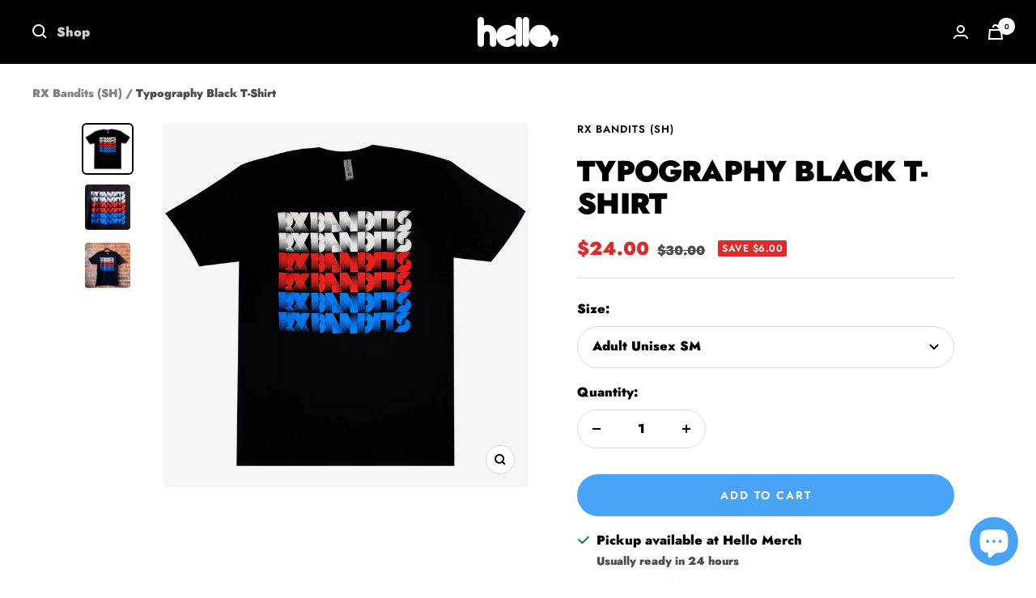

--- FILE ---
content_type: text/html; charset=utf-8
request_url: https://www.hellomerch.com/products/typography-black-t-shirt
body_size: 76238
content:
<!doctype html><html class="no-js" lang="en" dir="ltr">
  <head>
    <script type="application/vnd.locksmith+json" data-locksmith>{"version":"v254","locked":false,"initialized":true,"scope":"product","access_granted":true,"access_denied":false,"requires_customer":false,"manual_lock":false,"remote_lock":false,"has_timeout":false,"remote_rendered":null,"hide_resource":false,"hide_links_to_resource":false,"transparent":true,"locks":{"all":[],"opened":[]},"keys":[],"keys_signature":"49f093948e9d9cee4653fb7bfdda91b60f40e5432a8b395f991ea5ef6c39bf31","state":{"template":"product","theme":123292680264,"product":"typography-black-t-shirt","collection":null,"page":null,"blog":null,"article":null,"app":null},"now":1768928877,"path":"\/products\/typography-black-t-shirt","locale_root_url":"\/","canonical_url":"https:\/\/www.hellomerch.com\/products\/typography-black-t-shirt","customer_id":null,"customer_id_signature":"49f093948e9d9cee4653fb7bfdda91b60f40e5432a8b395f991ea5ef6c39bf31","cart":null}</script><script data-locksmith>!function(){undefined;!function(){var s=window.Locksmith={},e=document.querySelector('script[type="application/vnd.locksmith+json"]'),n=e&&e.innerHTML;if(s.state={},s.util={},s.loading=!1,n)try{s.state=JSON.parse(n)}catch(d){}if(document.addEventListener&&document.querySelector){var o,a,i,t=[76,79,67,75,83,77,73,84,72,49,49],c=function(){a=t.slice(0)},l="style",r=function(e){e&&27!==e.keyCode&&"click"!==e.type||(document.removeEventListener("keydown",r),document.removeEventListener("click",r),o&&document.body.removeChild(o),o=null)};c(),document.addEventListener("keyup",function(e){if(e.keyCode===a[0]){if(clearTimeout(i),a.shift(),0<a.length)return void(i=setTimeout(c,1e3));c(),r(),(o=document.createElement("div"))[l].width="50%",o[l].maxWidth="1000px",o[l].height="85%",o[l].border="1px rgba(0, 0, 0, 0.2) solid",o[l].background="rgba(255, 255, 255, 0.99)",o[l].borderRadius="4px",o[l].position="fixed",o[l].top="50%",o[l].left="50%",o[l].transform="translateY(-50%) translateX(-50%)",o[l].boxShadow="0 2px 5px rgba(0, 0, 0, 0.3), 0 0 100vh 100vw rgba(0, 0, 0, 0.5)",o[l].zIndex="2147483645";var t=document.createElement("textarea");t.value=JSON.stringify(JSON.parse(n),null,2),t[l].border="none",t[l].display="block",t[l].boxSizing="border-box",t[l].width="100%",t[l].height="100%",t[l].background="transparent",t[l].padding="22px",t[l].fontFamily="monospace",t[l].fontSize="14px",t[l].color="#333",t[l].resize="none",t[l].outline="none",t.readOnly=!0,o.appendChild(t),document.body.appendChild(o),t.addEventListener("click",function(e){e.stopImmediatePropagation()}),t.select(),document.addEventListener("keydown",r),document.addEventListener("click",r)}})}s.isEmbedded=-1!==window.location.search.indexOf("_ab=0&_fd=0&_sc=1"),s.path=s.state.path||window.location.pathname,s.basePath=s.state.locale_root_url.concat("/apps/locksmith").replace(/^\/\//,"/"),s.reloading=!1,s.util.console=window.console||{log:function(){},error:function(){}},s.util.makeUrl=function(e,t){var n,o=s.basePath+e,a=[],i=s.cache();for(n in i)a.push(n+"="+encodeURIComponent(i[n]));for(n in t)a.push(n+"="+encodeURIComponent(t[n]));return s.state.customer_id&&(a.push("customer_id="+encodeURIComponent(s.state.customer_id)),a.push("customer_id_signature="+encodeURIComponent(s.state.customer_id_signature))),o+=(-1===o.indexOf("?")?"?":"&")+a.join("&")},s._initializeCallbacks=[],s.on=function(e,t){if("initialize"!==e)throw'Locksmith.on() currently only supports the "initialize" event';s._initializeCallbacks.push(t)},s.initializeSession=function(e){if(!s.isEmbedded){var t=!1,n=!0,o=!0;(e=e||{}).silent&&(o=n=!(t=!0)),s.ping({silent:t,spinner:n,reload:o,callback:function(){s._initializeCallbacks.forEach(function(e){e()})}})}},s.cache=function(e){var t={};try{var n=function a(e){return(document.cookie.match("(^|; )"+e+"=([^;]*)")||0)[2]};t=JSON.parse(decodeURIComponent(n("locksmith-params")||"{}"))}catch(d){}if(e){for(var o in e)t[o]=e[o];document.cookie="locksmith-params=; expires=Thu, 01 Jan 1970 00:00:00 GMT; path=/",document.cookie="locksmith-params="+encodeURIComponent(JSON.stringify(t))+"; path=/"}return t},s.cache.cart=s.state.cart,s.cache.cartLastSaved=null,s.params=s.cache(),s.util.reload=function(){s.reloading=!0;try{window.location.href=window.location.href.replace(/#.*/,"")}catch(d){s.util.console.error("Preferred reload method failed",d),window.location.reload()}},s.cache.saveCart=function(e){if(!s.cache.cart||s.cache.cart===s.cache.cartLastSaved)return e?e():null;var t=s.cache.cartLastSaved;s.cache.cartLastSaved=s.cache.cart,fetch("/cart/update.js",{method:"POST",headers:{"Content-Type":"application/json",Accept:"application/json"},body:JSON.stringify({attributes:{locksmith:s.cache.cart}})}).then(function(e){if(!e.ok)throw new Error("Cart update failed: "+e.status);return e.json()}).then(function(){e&&e()})["catch"](function(e){if(s.cache.cartLastSaved=t,!s.reloading)throw e})},s.util.spinnerHTML='<style>body{background:#FFF}@keyframes spin{from{transform:rotate(0deg)}to{transform:rotate(360deg)}}#loading{display:flex;width:100%;height:50vh;color:#777;align-items:center;justify-content:center}#loading .spinner{display:block;animation:spin 600ms linear infinite;position:relative;width:50px;height:50px}#loading .spinner-ring{stroke:currentColor;stroke-dasharray:100%;stroke-width:2px;stroke-linecap:round;fill:none}</style><div id="loading"><div class="spinner"><svg width="100%" height="100%"><svg preserveAspectRatio="xMinYMin"><circle class="spinner-ring" cx="50%" cy="50%" r="45%"></circle></svg></svg></div></div>',s.util.clobberBody=function(e){document.body.innerHTML=e},s.util.clobberDocument=function(e){e.responseText&&(e=e.responseText),document.documentElement&&document.removeChild(document.documentElement);var t=document.open("text/html","replace");t.writeln(e),t.close(),setTimeout(function(){var e=t.querySelector("[autofocus]");e&&e.focus()},100)},s.util.serializeForm=function(e){if(e&&"FORM"===e.nodeName){var t,n,o={};for(t=e.elements.length-1;0<=t;t-=1)if(""!==e.elements[t].name)switch(e.elements[t].nodeName){case"INPUT":switch(e.elements[t].type){default:case"text":case"hidden":case"password":case"button":case"reset":case"submit":o[e.elements[t].name]=e.elements[t].value;break;case"checkbox":case"radio":e.elements[t].checked&&(o[e.elements[t].name]=e.elements[t].value);break;case"file":}break;case"TEXTAREA":o[e.elements[t].name]=e.elements[t].value;break;case"SELECT":switch(e.elements[t].type){case"select-one":o[e.elements[t].name]=e.elements[t].value;break;case"select-multiple":for(n=e.elements[t].options.length-1;0<=n;n-=1)e.elements[t].options[n].selected&&(o[e.elements[t].name]=e.elements[t].options[n].value)}break;case"BUTTON":switch(e.elements[t].type){case"reset":case"submit":case"button":o[e.elements[t].name]=e.elements[t].value}}return o}},s.util.on=function(e,i,s,t){t=t||document;var c="locksmith-"+e+i,n=function(e){var t=e.target,n=e.target.parentElement,o=t&&t.className&&(t.className.baseVal||t.className)||"",a=n&&n.className&&(n.className.baseVal||n.className)||"";("string"==typeof o&&-1!==o.split(/\s+/).indexOf(i)||"string"==typeof a&&-1!==a.split(/\s+/).indexOf(i))&&!e[c]&&(e[c]=!0,s(e))};t.attachEvent?t.attachEvent(e,n):t.addEventListener(e,n,!1)},s.util.enableActions=function(e){s.util.on("click","locksmith-action",function(e){e.preventDefault();var t=e.target;t.dataset.confirmWith&&!confirm(t.dataset.confirmWith)||(t.disabled=!0,t.innerText=t.dataset.disableWith,s.post("/action",t.dataset.locksmithParams,{spinner:!1,type:"text",success:function(e){(e=JSON.parse(e.responseText)).message&&alert(e.message),s.util.reload()}}))},e)},s.util.inject=function(e,t){var n=["data","locksmith","append"];if(-1!==t.indexOf(n.join("-"))){var o=document.createElement("div");o.innerHTML=t,e.appendChild(o)}else e.innerHTML=t;var a,i,s=e.querySelectorAll("script");for(i=0;i<s.length;++i){a=s[i];var c=document.createElement("script");if(a.type&&(c.type=a.type),a.src)c.src=a.src;else{var l=document.createTextNode(a.innerHTML);c.appendChild(l)}e.appendChild(c)}var r=e.querySelector("[autofocus]");r&&r.focus()},s.post=function(e,t,n){!1!==(n=n||{}).spinner&&s.util.clobberBody(s.util.spinnerHTML);var o={};n.container===document?(o.layout=1,n.success=function(e){s.util.clobberDocument(e)}):n.container&&(o.layout=0,n.success=function(e){var t=document.getElementById(n.container);s.util.inject(t,e),t.id===t.firstChild.id&&t.parentElement.replaceChild(t.firstChild,t)}),n.form_type&&(t.form_type=n.form_type),n.include_layout_classes!==undefined&&(t.include_layout_classes=n.include_layout_classes),n.lock_id!==undefined&&(t.lock_id=n.lock_id),s.loading=!0;var a=s.util.makeUrl(e,o),i="json"===n.type||"text"===n.type;fetch(a,{method:"POST",headers:{"Content-Type":"application/json",Accept:i?"application/json":"text/html"},body:JSON.stringify(t)}).then(function(e){if(!e.ok)throw new Error("Request failed: "+e.status);return e.text()}).then(function(e){var t=n.success||s.util.clobberDocument;t(i?{responseText:e}:e)})["catch"](function(e){if(!s.reloading)if("dashboard.weglot.com"!==window.location.host){if(!n.silent)throw alert("Something went wrong! Please refresh and try again."),e;console.error(e)}else console.error(e)})["finally"](function(){s.loading=!1})},s.postResource=function(e,t){e.path=s.path,e.search=window.location.search,e.state=s.state,e.passcode&&(e.passcode=e.passcode.trim()),e.email&&(e.email=e.email.trim()),e.state.cart=s.cache.cart,e.locksmith_json=s.jsonTag,e.locksmith_json_signature=s.jsonTagSignature,s.post("/resource",e,t)},s.ping=function(e){if(!s.isEmbedded){e=e||{};var t=function(){e.reload?s.util.reload():"function"==typeof e.callback&&e.callback()};s.post("/ping",{path:s.path,search:window.location.search,state:s.state},{spinner:!!e.spinner,silent:"undefined"==typeof e.silent||e.silent,type:"text",success:function(e){e&&e.responseText?((e=JSON.parse(e.responseText)).messages&&0<e.messages.length&&s.showMessages(e.messages),e.cart&&s.cache.cart!==e.cart?(s.cache.cart=e.cart,s.cache.saveCart(function(){t(),e.cart&&e.cart.match(/^.+:/)&&s.util.reload()})):t()):console.error("[Locksmith] Invalid result in ping callback:",e)}})}},s.timeoutMonitor=function(){var e=s.cache.cart;s.ping({callback:function(){e!==s.cache.cart||setTimeout(function(){s.timeoutMonitor()},6e4)}})},s.showMessages=function(e){var t=document.createElement("div");t.style.position="fixed",t.style.left=0,t.style.right=0,t.style.bottom="-50px",t.style.opacity=0,t.style.background="#191919",t.style.color="#ddd",t.style.transition="bottom 0.2s, opacity 0.2s",t.style.zIndex=999999,t.innerHTML="        <style>          .locksmith-ab .locksmith-b { display: none; }          .locksmith-ab.toggled .locksmith-b { display: flex; }          .locksmith-ab.toggled .locksmith-a { display: none; }          .locksmith-flex { display: flex; flex-wrap: wrap; justify-content: space-between; align-items: center; padding: 10px 20px; }          .locksmith-message + .locksmith-message { border-top: 1px #555 solid; }          .locksmith-message a { color: inherit; font-weight: bold; }          .locksmith-message a:hover { color: inherit; opacity: 0.8; }          a.locksmith-ab-toggle { font-weight: inherit; text-decoration: underline; }          .locksmith-text { flex-grow: 1; }          .locksmith-cta { flex-grow: 0; text-align: right; }          .locksmith-cta button { transform: scale(0.8); transform-origin: left; }          .locksmith-cta > * { display: block; }          .locksmith-cta > * + * { margin-top: 10px; }          .locksmith-message a.locksmith-close { flex-grow: 0; text-decoration: none; margin-left: 15px; font-size: 30px; font-family: monospace; display: block; padding: 2px 10px; }                    @media screen and (max-width: 600px) {            .locksmith-wide-only { display: none !important; }            .locksmith-flex { padding: 0 15px; }            .locksmith-flex > * { margin-top: 5px; margin-bottom: 5px; }            .locksmith-cta { text-align: left; }          }                    @media screen and (min-width: 601px) {            .locksmith-narrow-only { display: none !important; }          }        </style>      "+e.map(function(e){return'<div class="locksmith-message">'+e+"</div>"}).join(""),document.body.appendChild(t),document.body.style.position="relative",document.body.parentElement.style.paddingBottom=t.offsetHeight+"px",setTimeout(function(){t.style.bottom=0,t.style.opacity=1},50),s.util.on("click","locksmith-ab-toggle",function(e){e.preventDefault();for(var t=e.target.parentElement;-1===t.className.split(" ").indexOf("locksmith-ab");)t=t.parentElement;-1!==t.className.split(" ").indexOf("toggled")?t.className=t.className.replace("toggled",""):t.className=t.className+" toggled"}),s.util.enableActions(t)}}()}();</script>
      <script data-locksmith>Locksmith.cache.cart=null</script>

  <script data-locksmith>Locksmith.jsonTag="{\"version\":\"v254\",\"locked\":false,\"initialized\":true,\"scope\":\"product\",\"access_granted\":true,\"access_denied\":false,\"requires_customer\":false,\"manual_lock\":false,\"remote_lock\":false,\"has_timeout\":false,\"remote_rendered\":null,\"hide_resource\":false,\"hide_links_to_resource\":false,\"transparent\":true,\"locks\":{\"all\":[],\"opened\":[]},\"keys\":[],\"keys_signature\":\"49f093948e9d9cee4653fb7bfdda91b60f40e5432a8b395f991ea5ef6c39bf31\",\"state\":{\"template\":\"product\",\"theme\":123292680264,\"product\":\"typography-black-t-shirt\",\"collection\":null,\"page\":null,\"blog\":null,\"article\":null,\"app\":null},\"now\":1768928877,\"path\":\"\\\/products\\\/typography-black-t-shirt\",\"locale_root_url\":\"\\\/\",\"canonical_url\":\"https:\\\/\\\/www.hellomerch.com\\\/products\\\/typography-black-t-shirt\",\"customer_id\":null,\"customer_id_signature\":\"49f093948e9d9cee4653fb7bfdda91b60f40e5432a8b395f991ea5ef6c39bf31\",\"cart\":null}";Locksmith.jsonTagSignature="b28ddc4eac0b70c9bc9c7d2d477f838aca07ed44fe6a38ae2a6d98c3f8a34a37"</script>
    <meta charset="utf-8">
    <meta name="viewport" content="width=device-width, initial-scale=1.0, height=device-height, minimum-scale=1.0, maximum-scale=1.0">
    <meta name="theme-color" content="#000000">

    <title>RX Bandits - Typography Black T-Shirt</title><meta name="description" content="Printed on Next Level, 100% Cotton.">
<link rel="canonical" href="https://www.hellomerch.com/products/typography-black-t-shirt"><link rel="shortcut icon" href="//www.hellomerch.com/cdn/shop/files/fav_96x96.png?v=1614715737" type="image/png"><link rel="preconnect" href="https://cdn.shopify.com">
    <link rel="dns-prefetch" href="https://productreviews.shopifycdn.com">
    <link rel="dns-prefetch" href="https://www.google-analytics.com"><link rel="preconnect" href="https://fonts.shopifycdn.com" crossorigin><link rel="preload" as="style" href="//www.hellomerch.com/cdn/shop/t/66/assets/theme.css?v=161421843392821617431752211765">
    <link rel="preload" as="script" href="//www.hellomerch.com/cdn/shop/t/66/assets/vendor.js?v=32643890569905814191710540738">
    <link rel="preload" as="script" href="//www.hellomerch.com/cdn/shop/t/66/assets/theme.js?v=145249827928486179171759723157"><link rel="preload" as="fetch" href="/products/typography-black-t-shirt.js" crossorigin><link rel="preload" as="script" href="//www.hellomerch.com/cdn/shop/t/66/assets/flickity.js?v=176646718982628074891710540738"><meta property="og:type" content="product">
<meta property="og:title" content="Typography Black T-Shirt">
<meta property="product:price:amount" content="24.00">
  <meta property="product:price:currency" content="USD"><meta property="og:image" content="http://www.hellomerch.com/cdn/shop/files/RXBTypographyTee.png?v=1705432327">
<meta property="og:image:secure_url" content="https://www.hellomerch.com/cdn/shop/files/RXBTypographyTee.png?v=1705432327">
<meta property="og:image:width" content="1024">
  <meta property="og:image:height" content="1024"><meta property="og:description" content="Printed on Next Level, 100% Cotton.">
<meta property="og:url" content="https://www.hellomerch.com/products/typography-black-t-shirt">
<meta property="og:site_name" content="Hello Merch"><meta name="twitter:card" content="summary"><meta name="twitter:title" content="Typography Black T-Shirt">
<meta name="twitter:description" content="Printed on Next Level, 100% Cotton.">
<meta name="twitter:image" content="https://www.hellomerch.com/cdn/shop/files/RXBTypographyTee_1200x1200_crop_center.png?v=1705432327">
<meta name="twitter:image:alt" content="">
    
  <script type="application/ld+json">
  {
    "@context": "https://schema.org",
    "@type": "Product",
    "productID": 6782726307912,
    "offers": [{
          "@type": "Offer",
          "name": "Adult Unisex SM",
          "availability":"https://schema.org/InStock",
          "price": 24.0,
          "priceCurrency": "USD",
          "priceValidUntil": "2026-01-30","sku": "SH-RX-TYPOGRAPHY-BLKT-SM-10-038-A",
            "gtin8": "31248456",
          "url": "/products/typography-black-t-shirt?variant=40017631248456"
        },
{
          "@type": "Offer",
          "name": "Adult Unisex 2XL",
          "availability":"https://schema.org/OutOfStock",
          "price": 27.2,
          "priceCurrency": "USD",
          "priceValidUntil": "2026-01-30","sku": "SH-RX-TYPOGRAPHY-BLKT-2XL-10-116-B",
            "gtin8": "31248456",
          "url": "/products/typography-black-t-shirt?variant=40017631379528"
        }
],"brand": {
      "@type": "Brand",
      "name": "RX Bandits (SH)"
    },
    "name": "Typography Black T-Shirt",
    "description": "Printed on Next Level, 100% Cotton.",
    "category": "T-Shirt",
    "url": "/products/typography-black-t-shirt",
    "sku": "SH-RX-TYPOGRAPHY-BLKT-SM-10-038-A",
    "image": {
      "@type": "ImageObject",
      "url": "https://www.hellomerch.com/cdn/shop/files/RXBTypographyTee.png?v=1705432327&width=1024",
      "image": "https://www.hellomerch.com/cdn/shop/files/RXBTypographyTee.png?v=1705432327&width=1024",
      "name": "",
      "width": "1024",
      "height": "1024"
    }
  }
  </script>



  <script type="application/ld+json">
  {
    "@context": "https://schema.org",
    "@type": "BreadcrumbList",
  "itemListElement": [{
      "@type": "ListItem",
      "position": 1,
      "name": "Home",
      "item": "https://www.hellomerch.com"
    },{
          "@type": "ListItem",
          "position": 2,
          "name": "Typography Black T-Shirt",
          "item": "https://www.hellomerch.com/products/typography-black-t-shirt"
        }]
  }
  </script>


    <link rel="preload" href="//www.hellomerch.com/cdn/fonts/jost/jost_n9.cd269fa9adcae864ab1df15826ceb2fd310a3d4a.woff2" as="font" type="font/woff2" crossorigin><link rel="preload" href="//www.hellomerch.com/cdn/fonts/jost/jost_n9.cd269fa9adcae864ab1df15826ceb2fd310a3d4a.woff2" as="font" type="font/woff2" crossorigin><style>
  /* Typography (heading) */
  @font-face {
  font-family: Jost;
  font-weight: 900;
  font-style: normal;
  font-display: swap;
  src: url("//www.hellomerch.com/cdn/fonts/jost/jost_n9.cd269fa9adcae864ab1df15826ceb2fd310a3d4a.woff2") format("woff2"),
       url("//www.hellomerch.com/cdn/fonts/jost/jost_n9.fd15e8012129a3f22bd292bf1f8b87a15f894bd5.woff") format("woff");
}

@font-face {
  font-family: Jost;
  font-weight: 900;
  font-style: italic;
  font-display: swap;
  src: url("//www.hellomerch.com/cdn/fonts/jost/jost_i9.3941bc20c8f9c90d77754a7e7be88c3535a78aee.woff2") format("woff2"),
       url("//www.hellomerch.com/cdn/fonts/jost/jost_i9.5024ac18628c0cf54c1d7bb7af18af95d9fa0ef9.woff") format("woff");
}

/* Typography (body) */
  @font-face {
  font-family: Jost;
  font-weight: 900;
  font-style: normal;
  font-display: swap;
  src: url("//www.hellomerch.com/cdn/fonts/jost/jost_n9.cd269fa9adcae864ab1df15826ceb2fd310a3d4a.woff2") format("woff2"),
       url("//www.hellomerch.com/cdn/fonts/jost/jost_n9.fd15e8012129a3f22bd292bf1f8b87a15f894bd5.woff") format("woff");
}

@font-face {
  font-family: Jost;
  font-weight: 900;
  font-style: italic;
  font-display: swap;
  src: url("//www.hellomerch.com/cdn/fonts/jost/jost_i9.3941bc20c8f9c90d77754a7e7be88c3535a78aee.woff2") format("woff2"),
       url("//www.hellomerch.com/cdn/fonts/jost/jost_i9.5024ac18628c0cf54c1d7bb7af18af95d9fa0ef9.woff") format("woff");
}

@font-face {
  font-family: Jost;
  font-weight: 600;
  font-style: normal;
  font-display: swap;
  src: url("//www.hellomerch.com/cdn/fonts/jost/jost_n6.ec1178db7a7515114a2d84e3dd680832b7af8b99.woff2") format("woff2"),
       url("//www.hellomerch.com/cdn/fonts/jost/jost_n6.b1178bb6bdd3979fef38e103a3816f6980aeaff9.woff") format("woff");
}

@font-face {
  font-family: Jost;
  font-weight: 600;
  font-style: italic;
  font-display: swap;
  src: url("//www.hellomerch.com/cdn/fonts/jost/jost_i6.9af7e5f39e3a108c08f24047a4276332d9d7b85e.woff2") format("woff2"),
       url("//www.hellomerch.com/cdn/fonts/jost/jost_i6.2bf310262638f998ed206777ce0b9a3b98b6fe92.woff") format("woff");
}

:root {--heading-color: 0, 0, 0;
    --text-color: 0, 0, 0;
    --background: 255, 255, 255;
    --secondary-background: 245, 245, 245;
    --border-color: 217, 217, 217;
    --border-color-darker: 153, 153, 153;
    --success-color: 64, 239, 153;
    --success-background: 217, 252, 235;
    --error-color: 244, 84, 84;
    --error-background: 254, 243, 243;
    --primary-button-background: 73, 164, 248;
    --primary-button-text-color: 255, 255, 255;
    --secondary-button-background: 73, 164, 248;
    --secondary-button-text-color: 255, 255, 255;
    --product-star-rating: 246, 164, 41;
    --product-on-sale-accent: 222, 42, 42;
    --product-sold-out-accent: 111, 113, 155;
    --product-custom-label-background: 64, 93, 230;
    --product-custom-label-text-color: 255, 255, 255;
    --product-custom-label-2-background: 243, 255, 52;
    --product-custom-label-2-text-color: 0, 0, 0;
    --product-low-stock-text-color: 222, 42, 42;
    --product-in-stock-text-color: 46, 158, 123;
    --loading-bar-background: 0, 0, 0;

    /* We duplicate some "base" colors as root colors, which is useful to use on drawer elements or popover without. Those should not be overridden to avoid issues */
    --root-heading-color: 0, 0, 0;
    --root-text-color: 0, 0, 0;
    --root-background: 255, 255, 255;
    --root-border-color: 217, 217, 217;
    --root-primary-button-background: 73, 164, 248;
    --root-primary-button-text-color: 255, 255, 255;

    --base-font-size: 16px;
    --heading-font-family: Jost, sans-serif;
    --heading-font-weight: 900;
    --heading-font-style: normal;
    --heading-text-transform: uppercase;
    --text-font-family: Jost, sans-serif;
    --text-font-weight: 900;
    --text-font-style: normal;
    --text-font-bold-weight: 600;

    /* Typography (font size) */
    --heading-xxsmall-font-size: 11px;
    --heading-xsmall-font-size: 11px;
    --heading-small-font-size: 12px;
    --heading-large-font-size: 36px;
    --heading-h1-font-size: 36px;
    --heading-h2-font-size: 30px;
    --heading-h3-font-size: 26px;
    --heading-h4-font-size: 24px;
    --heading-h5-font-size: 20px;
    --heading-h6-font-size: 16px;

    /* Control the look and feel of the theme by changing radius of various elements */
    --button-border-radius: 30px;
    --block-border-radius: 8px;
    --block-border-radius-reduced: 4px;
    --color-swatch-border-radius: 0px;

    /* Button size */
    --button-height: 48px;
    --button-small-height: 40px;

    /* Form related */
    --form-input-field-height: 48px;
    --form-input-gap: 16px;
    --form-submit-margin: 24px;

    /* Product listing related variables */
    --product-list-block-spacing: 32px;

    /* Video related */
    --play-button-background: 255, 255, 255;
    --play-button-arrow: 0, 0, 0;

    /* RTL support */
    --transform-logical-flip: 1;
    --transform-origin-start: left;
    --transform-origin-end: right;

    /* Other */
    --zoom-cursor-svg-url: url(//www.hellomerch.com/cdn/shop/t/66/assets/zoom-cursor.svg?v=149986077658396096291759722597);
    --arrow-right-svg-url: url(//www.hellomerch.com/cdn/shop/t/66/assets/arrow-right.svg?v=70871338000329279091710540738);
    --arrow-left-svg-url: url(//www.hellomerch.com/cdn/shop/t/66/assets/arrow-left.svg?v=176537643540911574551710540738);

    /* Some useful variables that we can reuse in our CSS. Some explanation are needed for some of them:
       - container-max-width-minus-gutters: represents the container max width without the edge gutters
       - container-outer-width: considering the screen width, represent all the space outside the container
       - container-outer-margin: same as container-outer-width but get set to 0 inside a container
       - container-inner-width: the effective space inside the container (minus gutters)
       - grid-column-width: represents the width of a single column of the grid
       - vertical-breather: this is a variable that defines the global "spacing" between sections, and inside the section
                            to create some "breath" and minimum spacing
     */
    --container-max-width: 1600px;
    --container-gutter: 24px;
    --container-max-width-minus-gutters: calc(var(--container-max-width) - (var(--container-gutter)) * 2);
    --container-outer-width: max(calc((100vw - var(--container-max-width-minus-gutters)) / 2), var(--container-gutter));
    --container-outer-margin: var(--container-outer-width);
    --container-inner-width: calc(100vw - var(--container-outer-width) * 2);

    --grid-column-count: 10;
    --grid-gap: 24px;
    --grid-column-width: calc((100vw - var(--container-outer-width) * 2 - var(--grid-gap) * (var(--grid-column-count) - 1)) / var(--grid-column-count));

    --vertical-breather: 48px;
    --vertical-breather-tight: 48px;

    /* Shopify related variables */
    --payment-terms-background-color: #ffffff;
  }

  @media screen and (min-width: 741px) {
    :root {
      --container-gutter: 40px;
      --grid-column-count: 20;
      --vertical-breather: 64px;
      --vertical-breather-tight: 64px;

      /* Typography (font size) */
      --heading-xsmall-font-size: 12px;
      --heading-small-font-size: 13px;
      --heading-large-font-size: 52px;
      --heading-h1-font-size: 48px;
      --heading-h2-font-size: 38px;
      --heading-h3-font-size: 32px;
      --heading-h4-font-size: 24px;
      --heading-h5-font-size: 20px;
      --heading-h6-font-size: 18px;

      /* Form related */
      --form-input-field-height: 52px;
      --form-submit-margin: 32px;

      /* Button size */
      --button-height: 52px;
      --button-small-height: 44px;
    }
  }

  @media screen and (min-width: 1200px) {
    :root {
      --vertical-breather: 80px;
      --vertical-breather-tight: 64px;
      --product-list-block-spacing: 48px;

      /* Typography */
      --heading-large-font-size: 64px;
      --heading-h1-font-size: 56px;
      --heading-h2-font-size: 48px;
      --heading-h3-font-size: 36px;
      --heading-h4-font-size: 30px;
      --heading-h5-font-size: 24px;
      --heading-h6-font-size: 18px;
    }
  }

  @media screen and (min-width: 1600px) {
    :root {
      --vertical-breather: 90px;
      --vertical-breather-tight: 64px;
    }
  }
</style>
    <script>
  // This allows to expose several variables to the global scope, to be used in scripts
  window.themeVariables = {
    settings: {
      direction: "ltr",
      pageType: "product",
      cartCount: 0,
      moneyFormat: "${{amount}}",
      moneyWithCurrencyFormat: "${{amount}} USD",
      showVendor: true,
      discountMode: "saving",
      currencyCodeEnabled: false,
      cartType: "drawer",
      cartCurrency: "USD",
      mobileZoomFactor: 2.5
    },

    routes: {
      host: "www.hellomerch.com",
      rootUrl: "\/",
      rootUrlWithoutSlash: '',
      cartUrl: "\/cart",
      cartAddUrl: "\/cart\/add",
      cartChangeUrl: "\/cart\/change",
      searchUrl: "\/search",
      predictiveSearchUrl: "\/search\/suggest",
      productRecommendationsUrl: "\/recommendations\/products"
    },

    strings: {
      accessibilityDelete: "Delete",
      accessibilityClose: "Close",
      collectionSoldOut: "Sold out",
      collectionDiscount: "Save @savings@",
      productSalePrice: "Sale price",
      productRegularPrice: "Regular price",
      productFormUnavailable: "Unavailable",
      productFormSoldOut: "Sold out",
      productFormPreOrder: "Pre-order",
      productFormAddToCart: "Add to cart",
      searchNoResults: "No results could be found.",
      searchNewSearch: "New search",
      searchProducts: "Products",
      searchArticles: "Journal",
      searchPages: "Pages",
      searchCollections: "Stores",
      cartViewCart: "View cart",
      cartItemAdded: "Item added to your cart!",
      cartItemAddedShort: "Added to your cart!",
      cartAddOrderNote: "Add order note",
      cartEditOrderNote: "Edit order note",
      shippingEstimatorNoResults: "Sorry, we do not ship to your address.",
      shippingEstimatorOneResult: "There is one shipping rate for your address:",
      shippingEstimatorMultipleResults: "There are several shipping rates for your address:",
      shippingEstimatorError: "One or more error occurred while retrieving shipping rates:"
    },

    libs: {
      flickity: "\/\/www.hellomerch.com\/cdn\/shop\/t\/66\/assets\/flickity.js?v=176646718982628074891710540738",
      photoswipe: "\/\/www.hellomerch.com\/cdn\/shop\/t\/66\/assets\/photoswipe.js?v=132268647426145925301710540738",
      qrCode: "\/\/www.hellomerch.com\/cdn\/shopifycloud\/storefront\/assets\/themes_support\/vendor\/qrcode-3f2b403b.js"
    },

    breakpoints: {
      phone: 'screen and (max-width: 740px)',
      tablet: 'screen and (min-width: 741px) and (max-width: 999px)',
      tabletAndUp: 'screen and (min-width: 741px)',
      pocket: 'screen and (max-width: 999px)',
      lap: 'screen and (min-width: 1000px) and (max-width: 1199px)',
      lapAndUp: 'screen and (min-width: 1000px)',
      desktop: 'screen and (min-width: 1200px)',
      wide: 'screen and (min-width: 1400px)'
    }
  };

  window.addEventListener('pageshow', async () => {
    const cartContent = await (await fetch(`${window.themeVariables.routes.cartUrl}.js`, {cache: 'reload'})).json();
    document.documentElement.dispatchEvent(new CustomEvent('cart:refresh', {detail: {cart: cartContent}}));
  });

  if ('noModule' in HTMLScriptElement.prototype) {
    // Old browsers (like IE) that does not support module will be considered as if not executing JS at all
    document.documentElement.className = document.documentElement.className.replace('no-js', 'js');

    requestAnimationFrame(() => {
      const viewportHeight = (window.visualViewport ? window.visualViewport.height : document.documentElement.clientHeight);
      document.documentElement.style.setProperty('--window-height',viewportHeight + 'px');
    });
  }// We save the product ID in local storage to be eventually used for recently viewed section
    try {
      const items = JSON.parse(localStorage.getItem('theme:recently-viewed-products') || '[]');

      // We check if the current product already exists, and if it does not, we add it at the start
      if (!items.includes(6782726307912)) {
        items.unshift(6782726307912);
      }

      localStorage.setItem('theme:recently-viewed-products', JSON.stringify(items.slice(0, 20)));
    } catch (e) {
      // Safari in private mode does not allow setting item, we silently fail
    }</script>

    <link rel="stylesheet" href="//www.hellomerch.com/cdn/shop/t/66/assets/theme.css?v=161421843392821617431752211765">

    <script src="//www.hellomerch.com/cdn/shop/t/66/assets/vendor.js?v=32643890569905814191710540738" defer></script>
    <script src="//www.hellomerch.com/cdn/shop/t/66/assets/theme.js?v=145249827928486179171759723157" defer></script>
    <script src="//www.hellomerch.com/cdn/shop/t/66/assets/custom.js?v=167639537848865775061710540738" defer></script>

    <script>window.performance && window.performance.mark && window.performance.mark('shopify.content_for_header.start');</script><meta name="google-site-verification" content="uapKuuAa7bnlWWfKFxj59raFlAILl98QfeiNeo4mIUU">
<meta name="google-site-verification" content="uapKuuAa7bnlWWfKFxj59raFlAILl98QfeiNeo4mIUU">
<meta name="google-site-verification" content="8lirIOw3TzH6eDVFYboTLBIMkkhZr6wZ3vMurXOlry8">
<meta name="facebook-domain-verification" content="ml8jqp6o497a3u8k1k9x2a4hnojo0h">
<meta id="shopify-digital-wallet" name="shopify-digital-wallet" content="/152602/digital_wallets/dialog">
<meta name="shopify-checkout-api-token" content="c4a8e2aa25f180a46f460660334672da">
<link rel="alternate" type="application/json+oembed" href="https://www.hellomerch.com/products/typography-black-t-shirt.oembed">
<script async="async" src="/checkouts/internal/preloads.js?locale=en-US"></script>
<link rel="preconnect" href="https://shop.app" crossorigin="anonymous">
<script async="async" src="https://shop.app/checkouts/internal/preloads.js?locale=en-US&shop_id=152602" crossorigin="anonymous"></script>
<script id="apple-pay-shop-capabilities" type="application/json">{"shopId":152602,"countryCode":"US","currencyCode":"USD","merchantCapabilities":["supports3DS"],"merchantId":"gid:\/\/shopify\/Shop\/152602","merchantName":"Hello Merch","requiredBillingContactFields":["postalAddress","email","phone"],"requiredShippingContactFields":["postalAddress","email","phone"],"shippingType":"shipping","supportedNetworks":["visa","masterCard","amex","discover","elo","jcb"],"total":{"type":"pending","label":"Hello Merch","amount":"1.00"},"shopifyPaymentsEnabled":true,"supportsSubscriptions":true}</script>
<script id="shopify-features" type="application/json">{"accessToken":"c4a8e2aa25f180a46f460660334672da","betas":["rich-media-storefront-analytics"],"domain":"www.hellomerch.com","predictiveSearch":true,"shopId":152602,"locale":"en"}</script>
<script>var Shopify = Shopify || {};
Shopify.shop = "hellomerch.myshopify.com";
Shopify.locale = "en";
Shopify.currency = {"active":"USD","rate":"1.0"};
Shopify.country = "US";
Shopify.theme = {"name":"Hello Merch 2023 (👽) | Final - 6.11.25","id":123292680264,"schema_name":"Focal","schema_version":"10.1.3","theme_store_id":714,"role":"main"};
Shopify.theme.handle = "null";
Shopify.theme.style = {"id":null,"handle":null};
Shopify.cdnHost = "www.hellomerch.com/cdn";
Shopify.routes = Shopify.routes || {};
Shopify.routes.root = "/";</script>
<script type="module">!function(o){(o.Shopify=o.Shopify||{}).modules=!0}(window);</script>
<script>!function(o){function n(){var o=[];function n(){o.push(Array.prototype.slice.apply(arguments))}return n.q=o,n}var t=o.Shopify=o.Shopify||{};t.loadFeatures=n(),t.autoloadFeatures=n()}(window);</script>
<script>
  window.ShopifyPay = window.ShopifyPay || {};
  window.ShopifyPay.apiHost = "shop.app\/pay";
  window.ShopifyPay.redirectState = null;
</script>
<script id="shop-js-analytics" type="application/json">{"pageType":"product"}</script>
<script defer="defer" async type="module" src="//www.hellomerch.com/cdn/shopifycloud/shop-js/modules/v2/client.init-shop-cart-sync_BApSsMSl.en.esm.js"></script>
<script defer="defer" async type="module" src="//www.hellomerch.com/cdn/shopifycloud/shop-js/modules/v2/chunk.common_CBoos6YZ.esm.js"></script>
<script type="module">
  await import("//www.hellomerch.com/cdn/shopifycloud/shop-js/modules/v2/client.init-shop-cart-sync_BApSsMSl.en.esm.js");
await import("//www.hellomerch.com/cdn/shopifycloud/shop-js/modules/v2/chunk.common_CBoos6YZ.esm.js");

  window.Shopify.SignInWithShop?.initShopCartSync?.({"fedCMEnabled":true,"windoidEnabled":true});

</script>
<script>
  window.Shopify = window.Shopify || {};
  if (!window.Shopify.featureAssets) window.Shopify.featureAssets = {};
  window.Shopify.featureAssets['shop-js'] = {"shop-cart-sync":["modules/v2/client.shop-cart-sync_DJczDl9f.en.esm.js","modules/v2/chunk.common_CBoos6YZ.esm.js"],"init-fed-cm":["modules/v2/client.init-fed-cm_BzwGC0Wi.en.esm.js","modules/v2/chunk.common_CBoos6YZ.esm.js"],"init-windoid":["modules/v2/client.init-windoid_BS26ThXS.en.esm.js","modules/v2/chunk.common_CBoos6YZ.esm.js"],"init-shop-email-lookup-coordinator":["modules/v2/client.init-shop-email-lookup-coordinator_DFwWcvrS.en.esm.js","modules/v2/chunk.common_CBoos6YZ.esm.js"],"shop-cash-offers":["modules/v2/client.shop-cash-offers_DthCPNIO.en.esm.js","modules/v2/chunk.common_CBoos6YZ.esm.js","modules/v2/chunk.modal_Bu1hFZFC.esm.js"],"shop-button":["modules/v2/client.shop-button_D_JX508o.en.esm.js","modules/v2/chunk.common_CBoos6YZ.esm.js"],"shop-toast-manager":["modules/v2/client.shop-toast-manager_tEhgP2F9.en.esm.js","modules/v2/chunk.common_CBoos6YZ.esm.js"],"avatar":["modules/v2/client.avatar_BTnouDA3.en.esm.js"],"pay-button":["modules/v2/client.pay-button_BuNmcIr_.en.esm.js","modules/v2/chunk.common_CBoos6YZ.esm.js"],"init-shop-cart-sync":["modules/v2/client.init-shop-cart-sync_BApSsMSl.en.esm.js","modules/v2/chunk.common_CBoos6YZ.esm.js"],"shop-login-button":["modules/v2/client.shop-login-button_DwLgFT0K.en.esm.js","modules/v2/chunk.common_CBoos6YZ.esm.js","modules/v2/chunk.modal_Bu1hFZFC.esm.js"],"init-customer-accounts-sign-up":["modules/v2/client.init-customer-accounts-sign-up_TlVCiykN.en.esm.js","modules/v2/client.shop-login-button_DwLgFT0K.en.esm.js","modules/v2/chunk.common_CBoos6YZ.esm.js","modules/v2/chunk.modal_Bu1hFZFC.esm.js"],"init-shop-for-new-customer-accounts":["modules/v2/client.init-shop-for-new-customer-accounts_DrjXSI53.en.esm.js","modules/v2/client.shop-login-button_DwLgFT0K.en.esm.js","modules/v2/chunk.common_CBoos6YZ.esm.js","modules/v2/chunk.modal_Bu1hFZFC.esm.js"],"init-customer-accounts":["modules/v2/client.init-customer-accounts_C0Oh2ljF.en.esm.js","modules/v2/client.shop-login-button_DwLgFT0K.en.esm.js","modules/v2/chunk.common_CBoos6YZ.esm.js","modules/v2/chunk.modal_Bu1hFZFC.esm.js"],"shop-follow-button":["modules/v2/client.shop-follow-button_C5D3XtBb.en.esm.js","modules/v2/chunk.common_CBoos6YZ.esm.js","modules/v2/chunk.modal_Bu1hFZFC.esm.js"],"checkout-modal":["modules/v2/client.checkout-modal_8TC_1FUY.en.esm.js","modules/v2/chunk.common_CBoos6YZ.esm.js","modules/v2/chunk.modal_Bu1hFZFC.esm.js"],"lead-capture":["modules/v2/client.lead-capture_D-pmUjp9.en.esm.js","modules/v2/chunk.common_CBoos6YZ.esm.js","modules/v2/chunk.modal_Bu1hFZFC.esm.js"],"shop-login":["modules/v2/client.shop-login_BmtnoEUo.en.esm.js","modules/v2/chunk.common_CBoos6YZ.esm.js","modules/v2/chunk.modal_Bu1hFZFC.esm.js"],"payment-terms":["modules/v2/client.payment-terms_BHOWV7U_.en.esm.js","modules/v2/chunk.common_CBoos6YZ.esm.js","modules/v2/chunk.modal_Bu1hFZFC.esm.js"]};
</script>
<script>(function() {
  var isLoaded = false;
  function asyncLoad() {
    if (isLoaded) return;
    isLoaded = true;
    var urls = ["https:\/\/upsells.boldapps.net\/v2_ui\/js\/UpsellTracker.js?shop=hellomerch.myshopify.com","https:\/\/upsells.boldapps.net\/v2_ui\/js\/upsell.js?shop=hellomerch.myshopify.com","https:\/\/chimpstatic.com\/mcjs-connected\/js\/users\/63443fc1d86b53fd53c28ff22\/e8d3b3ea5959dac16e50520f1.js?shop=hellomerch.myshopify.com","https:\/\/cdn.shopify.com\/s\/files\/1\/0015\/2602\/t\/50\/assets\/globo.formbuilder.init.js?v=1636959676\u0026shop=hellomerch.myshopify.com","https:\/\/advanced-payment-icons.kalis.no\/shop\/hellomerch.myshopify.com\/script\/hellomerch.myshopify.com.js?ver=20240311192556_303538\u0026shop=hellomerch.myshopify.com","https:\/\/cdn.autoketing.org\/sdk-cdn\/recommended\/dist\/top-pin-embed.js?t=1710270858392282001\u0026shop=hellomerch.myshopify.com","https:\/\/sdk.postscript.io\/sdk-script-loader.bundle.js?shopId=349917\u0026shop=hellomerch.myshopify.com","\/\/backinstock.useamp.com\/widget\/3002_1767153202.js?category=bis\u0026v=6\u0026shop=hellomerch.myshopify.com"];
    for (var i = 0; i < urls.length; i++) {
      var s = document.createElement('script');
      s.type = 'text/javascript';
      s.async = true;
      s.src = urls[i];
      var x = document.getElementsByTagName('script')[0];
      x.parentNode.insertBefore(s, x);
    }
  };
  if(window.attachEvent) {
    window.attachEvent('onload', asyncLoad);
  } else {
    window.addEventListener('load', asyncLoad, false);
  }
})();</script>
<script id="__st">var __st={"a":152602,"offset":-25200,"reqid":"157ed773-0417-420c-b550-1ea877c0e471-1768928877","pageurl":"www.hellomerch.com\/products\/typography-black-t-shirt","u":"59a496bad78f","p":"product","rtyp":"product","rid":6782726307912};</script>
<script>window.ShopifyPaypalV4VisibilityTracking = true;</script>
<script id="captcha-bootstrap">!function(){'use strict';const t='contact',e='account',n='new_comment',o=[[t,t],['blogs',n],['comments',n],[t,'customer']],c=[[e,'customer_login'],[e,'guest_login'],[e,'recover_customer_password'],[e,'create_customer']],r=t=>t.map((([t,e])=>`form[action*='/${t}']:not([data-nocaptcha='true']) input[name='form_type'][value='${e}']`)).join(','),a=t=>()=>t?[...document.querySelectorAll(t)].map((t=>t.form)):[];function s(){const t=[...o],e=r(t);return a(e)}const i='password',u='form_key',d=['recaptcha-v3-token','g-recaptcha-response','h-captcha-response',i],f=()=>{try{return window.sessionStorage}catch{return}},m='__shopify_v',_=t=>t.elements[u];function p(t,e,n=!1){try{const o=window.sessionStorage,c=JSON.parse(o.getItem(e)),{data:r}=function(t){const{data:e,action:n}=t;return t[m]||n?{data:e,action:n}:{data:t,action:n}}(c);for(const[e,n]of Object.entries(r))t.elements[e]&&(t.elements[e].value=n);n&&o.removeItem(e)}catch(o){console.error('form repopulation failed',{error:o})}}const l='form_type',E='cptcha';function T(t){t.dataset[E]=!0}const w=window,h=w.document,L='Shopify',v='ce_forms',y='captcha';let A=!1;((t,e)=>{const n=(g='f06e6c50-85a8-45c8-87d0-21a2b65856fe',I='https://cdn.shopify.com/shopifycloud/storefront-forms-hcaptcha/ce_storefront_forms_captcha_hcaptcha.v1.5.2.iife.js',D={infoText:'Protected by hCaptcha',privacyText:'Privacy',termsText:'Terms'},(t,e,n)=>{const o=w[L][v],c=o.bindForm;if(c)return c(t,g,e,D).then(n);var r;o.q.push([[t,g,e,D],n]),r=I,A||(h.body.append(Object.assign(h.createElement('script'),{id:'captcha-provider',async:!0,src:r})),A=!0)});var g,I,D;w[L]=w[L]||{},w[L][v]=w[L][v]||{},w[L][v].q=[],w[L][y]=w[L][y]||{},w[L][y].protect=function(t,e){n(t,void 0,e),T(t)},Object.freeze(w[L][y]),function(t,e,n,w,h,L){const[v,y,A,g]=function(t,e,n){const i=e?o:[],u=t?c:[],d=[...i,...u],f=r(d),m=r(i),_=r(d.filter((([t,e])=>n.includes(e))));return[a(f),a(m),a(_),s()]}(w,h,L),I=t=>{const e=t.target;return e instanceof HTMLFormElement?e:e&&e.form},D=t=>v().includes(t);t.addEventListener('submit',(t=>{const e=I(t);if(!e)return;const n=D(e)&&!e.dataset.hcaptchaBound&&!e.dataset.recaptchaBound,o=_(e),c=g().includes(e)&&(!o||!o.value);(n||c)&&t.preventDefault(),c&&!n&&(function(t){try{if(!f())return;!function(t){const e=f();if(!e)return;const n=_(t);if(!n)return;const o=n.value;o&&e.removeItem(o)}(t);const e=Array.from(Array(32),(()=>Math.random().toString(36)[2])).join('');!function(t,e){_(t)||t.append(Object.assign(document.createElement('input'),{type:'hidden',name:u})),t.elements[u].value=e}(t,e),function(t,e){const n=f();if(!n)return;const o=[...t.querySelectorAll(`input[type='${i}']`)].map((({name:t})=>t)),c=[...d,...o],r={};for(const[a,s]of new FormData(t).entries())c.includes(a)||(r[a]=s);n.setItem(e,JSON.stringify({[m]:1,action:t.action,data:r}))}(t,e)}catch(e){console.error('failed to persist form',e)}}(e),e.submit())}));const S=(t,e)=>{t&&!t.dataset[E]&&(n(t,e.some((e=>e===t))),T(t))};for(const o of['focusin','change'])t.addEventListener(o,(t=>{const e=I(t);D(e)&&S(e,y())}));const B=e.get('form_key'),M=e.get(l),P=B&&M;t.addEventListener('DOMContentLoaded',(()=>{const t=y();if(P)for(const e of t)e.elements[l].value===M&&p(e,B);[...new Set([...A(),...v().filter((t=>'true'===t.dataset.shopifyCaptcha))])].forEach((e=>S(e,t)))}))}(h,new URLSearchParams(w.location.search),n,t,e,['guest_login'])})(!0,!0)}();</script>
<script integrity="sha256-4kQ18oKyAcykRKYeNunJcIwy7WH5gtpwJnB7kiuLZ1E=" data-source-attribution="shopify.loadfeatures" defer="defer" src="//www.hellomerch.com/cdn/shopifycloud/storefront/assets/storefront/load_feature-a0a9edcb.js" crossorigin="anonymous"></script>
<script crossorigin="anonymous" defer="defer" src="//www.hellomerch.com/cdn/shopifycloud/storefront/assets/shopify_pay/storefront-65b4c6d7.js?v=20250812"></script>
<script data-source-attribution="shopify.dynamic_checkout.dynamic.init">var Shopify=Shopify||{};Shopify.PaymentButton=Shopify.PaymentButton||{isStorefrontPortableWallets:!0,init:function(){window.Shopify.PaymentButton.init=function(){};var t=document.createElement("script");t.src="https://www.hellomerch.com/cdn/shopifycloud/portable-wallets/latest/portable-wallets.en.js",t.type="module",document.head.appendChild(t)}};
</script>
<script data-source-attribution="shopify.dynamic_checkout.buyer_consent">
  function portableWalletsHideBuyerConsent(e){var t=document.getElementById("shopify-buyer-consent"),n=document.getElementById("shopify-subscription-policy-button");t&&n&&(t.classList.add("hidden"),t.setAttribute("aria-hidden","true"),n.removeEventListener("click",e))}function portableWalletsShowBuyerConsent(e){var t=document.getElementById("shopify-buyer-consent"),n=document.getElementById("shopify-subscription-policy-button");t&&n&&(t.classList.remove("hidden"),t.removeAttribute("aria-hidden"),n.addEventListener("click",e))}window.Shopify?.PaymentButton&&(window.Shopify.PaymentButton.hideBuyerConsent=portableWalletsHideBuyerConsent,window.Shopify.PaymentButton.showBuyerConsent=portableWalletsShowBuyerConsent);
</script>
<script data-source-attribution="shopify.dynamic_checkout.cart.bootstrap">document.addEventListener("DOMContentLoaded",(function(){function t(){return document.querySelector("shopify-accelerated-checkout-cart, shopify-accelerated-checkout")}if(t())Shopify.PaymentButton.init();else{new MutationObserver((function(e,n){t()&&(Shopify.PaymentButton.init(),n.disconnect())})).observe(document.body,{childList:!0,subtree:!0})}}));
</script>
<script id='scb4127' type='text/javascript' async='' src='https://www.hellomerch.com/cdn/shopifycloud/privacy-banner/storefront-banner.js'></script><link id="shopify-accelerated-checkout-styles" rel="stylesheet" media="screen" href="https://www.hellomerch.com/cdn/shopifycloud/portable-wallets/latest/accelerated-checkout-backwards-compat.css" crossorigin="anonymous">
<style id="shopify-accelerated-checkout-cart">
        #shopify-buyer-consent {
  margin-top: 1em;
  display: inline-block;
  width: 100%;
}

#shopify-buyer-consent.hidden {
  display: none;
}

#shopify-subscription-policy-button {
  background: none;
  border: none;
  padding: 0;
  text-decoration: underline;
  font-size: inherit;
  cursor: pointer;
}

#shopify-subscription-policy-button::before {
  box-shadow: none;
}

      </style>

<script>window.performance && window.performance.mark && window.performance.mark('shopify.content_for_header.end');</script>

<script>
    window.BOLD = window.BOLD || {};
        window.BOLD.options = window.BOLD.options || {};
        window.BOLD.options.settings = window.BOLD.options.settings || {};
        window.BOLD.options.settings.v1_variant_mode = window.BOLD.options.settings.v1_variant_mode || true;
        window.BOLD.options.settings.hybrid_fix_auto_insert_inputs =
        window.BOLD.options.settings.hybrid_fix_auto_insert_inputs || true;
</script><script>window.BOLD = window.BOLD || {};
    window.BOLD.common = window.BOLD.common || {};
    window.BOLD.common.Shopify = window.BOLD.common.Shopify || {};
    window.BOLD.common.Shopify.shop = {
      domain: 'www.hellomerch.com',
      permanent_domain: 'hellomerch.myshopify.com',
      url: 'https://www.hellomerch.com',
      secure_url: 'https://www.hellomerch.com',
      money_format: "${{amount}}",
      currency: "USD"
    };
    window.BOLD.common.Shopify.customer = {
      id: null,
      tags: null,
    };
    window.BOLD.common.Shopify.cart = {"note":null,"attributes":{},"original_total_price":0,"total_price":0,"total_discount":0,"total_weight":0.0,"item_count":0,"items":[],"requires_shipping":false,"currency":"USD","items_subtotal_price":0,"cart_level_discount_applications":[],"checkout_charge_amount":0};
    window.BOLD.common.template = 'product';window.BOLD.common.Shopify.formatMoney = function(money, format) {
        function n(t, e) {
            return "undefined" == typeof t ? e : t
        }
        function r(t, e, r, i) {
            if (e = n(e, 2),
                r = n(r, ","),
                i = n(i, "."),
            isNaN(t) || null == t)
                return 0;
            t = (t / 100).toFixed(e);
            var o = t.split(".")
                , a = o[0].replace(/(\d)(?=(\d\d\d)+(?!\d))/g, "$1" + r)
                , s = o[1] ? i + o[1] : "";
            return a + s
        }
        "string" == typeof money && (money = money.replace(".", ""));
        var i = ""
            , o = /\{\{\s*(\w+)\s*\}\}/
            , a = format || window.BOLD.common.Shopify.shop.money_format || window.Shopify.money_format || "$ {{ amount }}";
        switch (a.match(o)[1]) {
            case "amount":
                i = r(money, 2, ",", ".");
                break;
            case "amount_no_decimals":
                i = r(money, 0, ",", ".");
                break;
            case "amount_with_comma_separator":
                i = r(money, 2, ".", ",");
                break;
            case "amount_no_decimals_with_comma_separator":
                i = r(money, 0, ".", ",");
                break;
            case "amount_with_space_separator":
                i = r(money, 2, " ", ",");
                break;
            case "amount_no_decimals_with_space_separator":
                i = r(money, 0, " ", ",");
                break;
            case "amount_with_apostrophe_separator":
                i = r(money, 2, "'", ".");
                break;
        }
        return a.replace(o, i);
    };
    window.BOLD.common.Shopify.saveProduct = function (handle, product) {
      if (typeof handle === 'string' && typeof window.BOLD.common.Shopify.products[handle] === 'undefined') {
        if (typeof product === 'number') {
          window.BOLD.common.Shopify.handles[product] = handle;
          product = { id: product };
        }
        window.BOLD.common.Shopify.products[handle] = product;
      }
    };
    window.BOLD.common.Shopify.saveVariant = function (variant_id, variant) {
      if (typeof variant_id === 'number' && typeof window.BOLD.common.Shopify.variants[variant_id] === 'undefined') {
        window.BOLD.common.Shopify.variants[variant_id] = variant;
      }
    };window.BOLD.common.Shopify.products = window.BOLD.common.Shopify.products || {};
    window.BOLD.common.Shopify.variants = window.BOLD.common.Shopify.variants || {};
    window.BOLD.common.Shopify.handles = window.BOLD.common.Shopify.handles || {};window.BOLD.common.Shopify.handle = "typography-black-t-shirt"
window.BOLD.common.Shopify.saveProduct("typography-black-t-shirt", 6782726307912);window.BOLD.common.Shopify.saveVariant(40017631248456, { product_id: 6782726307912, product_handle: "typography-black-t-shirt", price: 2400, group_id: '', csp_metafield: {}});window.BOLD.common.Shopify.saveVariant(40017631379528, { product_id: 6782726307912, product_handle: "typography-black-t-shirt", price: 2720, group_id: '', csp_metafield: {}});window.BOLD.apps_installed = {"Product Discount":1,"Product Upsell":3} || {};window.BOLD.common.Shopify.metafields = window.BOLD.common.Shopify.metafields || {};window.BOLD.common.Shopify.metafields["bold_rp"] = {"recurring_type":1};window.BOLD.common.Shopify.metafields["bold_csp_defaults"] = {};window.BOLD.common.cacheParams = window.BOLD.common.cacheParams || {};
</script>

<link href="//www.hellomerch.com/cdn/shop/t/66/assets/bold-upsell.css?v=60106168837296338401710540738" rel="stylesheet" type="text/css" media="all" />
<link href="//www.hellomerch.com/cdn/shop/t/66/assets/bold-upsell-custom.css?v=53968" rel="stylesheet" type="text/css" media="all" />
<script>
</script><link href="//www.hellomerch.com/cdn/shop/t/66/assets/bold-options.css?v=160257659559757916961710540738" rel="stylesheet" type="text/css" media="all" />
<script defer src="https://options.shopapps.site/js/options.js"></script>
<script>
    window.BOLD.common.cacheParams.options = 1768600092;
</script>
    
    <script>
document.addEventListener('DOMContentLoaded', function() {
  BOLD.common.eventEmitter.on('BOLD_OPTIONS_option_products_loaded', function(event) {
    console.log('Event emitted: BOLD_OPTIONS_option_products_loaded');
    var optionsDiv = document.querySelector('.bold_options_loaded');
    if (optionsDiv && optionsDiv.children.length !== 0) {
      var buyItNow = document.querySelectorAll('.shopify-payment-button');
      console.log(buyItNow);
      buyItNow.forEach(function(button) {
        button.remove();
      });
    }
  });
});
</script>
    
  <script tyle="html/template" id="globo-formbuilder-template">
    <div class="globo-form {{configs.appearance.layout}}-form globo-form-id-{{formId}}">
      <style>{{ null | renderElement : dynamicCSS,configs }}</style>
      <div class="globo-form-app {{configs.appearance.layout}}-layout">
          <div class="header dismiss {% unless configs.appearance.layout == 'float' %}hidden{%endunless%}" onclick="{% unless configs.appearance.layout == 'float' %}Globo.FormBuilder.closeModalForm(this){% else %}Globo.FormBuilder.hideFloatingForm(this){%endunless%}">
              <svg width=20 height=20 viewBox="0 0 20 20" class="" focusable="false" aria-hidden="true"><path d="M11.414 10l4.293-4.293a.999.999 0 1 0-1.414-1.414L10 8.586 5.707 4.293a.999.999 0 1 0-1.414 1.414L8.586 10l-4.293 4.293a.999.999 0 1 0 1.414 1.414L10 11.414l4.293 4.293a.997.997 0 0 0 1.414 0 .999.999 0 0 0 0-1.414L11.414 10z" fill-rule="evenodd"></path></svg>
          </div>
          <form class="g-container" novalidate action="{{Globo.FormBuilder.url}}/api/front/form/{{formId}}/send" method="POST" enctype="multipart/form-data" data-id={{formId}}>
              {% if Globo.FormBuilder.utm and Globo.FormBuilder.utm.view == 'formbuilder_edit' %}
                  {% if configs.accountPage.active %}
                  <div class="header">
                      <h3 class="title globo-heading">{{configs.accountPage.title}}</h3>
                      {% if configs.accountPage.headerDescription != '' and configs.accountPage.headerDescription != '<p><br></p>' %}
                      <div class="description globo-description">{{configs.accountPage.headerDescription}}</div>
                      {% endif %}
                  </div>
                  {% endif %}
              {% else %}
                  {% if configs.header.active %}
                  <div class="header">
                      <h3 class="title globo-heading">{{configs.header.title}}</h3>
                      {% if configs.header.description != '' and configs.header.description != '<p><br></p>' %}
                      <div class="description globo-description">{{configs.header.description}}</div>
                      {% endif %}
                  </div>
                  {% endif %}
              {% endif %}
              {% if configs.isStepByStepForm %}
                  <div class="globo-formbuilder-wizard" data-id={{formId}}>
                      <div class="wizard__content">
                          <header class="wizard__header">
                              <div class="wizard__steps">
                              <nav class="steps hidden">
                                  {% for element in configs.elements %}
                                      {% assign dataAttr = "" %}
                                      {% assign dataClass = "" %}
                                      {% if element.conditionalField and element.onlyShowIf and element.onlyShowIf != false and element.onlyShowIf != "false" %}
                                          {% assign escapeConnectedValue = element.conditionalIsValue | escapeHtml %}
                                          {% unless escapeConnectedValue %}
                                          {% assign escapeConnectedValue = element[element.onlyShowIf] | escapeHtml %}
                                          {% endunless %}
                                          {% assign dataAttr = dataAttr | append : " data-connected-id='" | append : element.onlyShowIf | append : "'" %}
                                          {% assign dataAttr = dataAttr | append : " data-connected-value='" | append : escapeConnectedValue | append : "'" %}
                                          {% assign dataClass = "hidden" %}
                                      {% endif %}
                                      <div class="step last {{dataClass}}" {{dataAttr}} data-step="{{forloop.index0}}">
                                          <div class="step__content">
                                              <p class="step__number"></p>
                                              <svg class="checkmark" xmlns="http://www.w3.org/2000/svg" width=52 height=52 viewBox="0 0 52 52">
                                                  <circle class="checkmark__circle" cx="26" cy="26" r="25" fill="none"/>
                                                  <path class="checkmark__check" fill="none" d="M14.1 27.2l7.1 7.2 16.7-16.8"/>
                                              </svg>
                                              <div class="lines">
                                                  {% if forloop.first == true %}
                                                      <div class="line -start"></div>
                                                  {% endif %}
                                                  <div class="line -background">
                                                  </div>
                                                  <div class="line -progress">
                                                  </div>
                                              </div>  
                                          </div>
                                      </div>
                                  {% endfor %}
                              </nav>
                              </div>
                          </header>
                          <div class="panels">
                              {% for element in configs.elements %}
                              {% assign dataAttr = "" %}
                              {% assign dataClass = "" %}
                              {% if element.conditionalField and element.onlyShowIf and element.onlyShowIf != false and element.onlyShowIf != "false" %}
                                  {% assign escapeConnectedValue = element.conditionalIsValue | escapeHtml %}
                                  {% unless escapeConnectedValue %}
                                  {% assign escapeConnectedValue = element[element.onlyShowIf] | escapeHtml %}
                                  {% endunless %}
                                  {% assign dataAttr = dataAttr | append : " data-connected-id='" | append : element.onlyShowIf | append : "'" %}
                                  {% assign dataAttr = dataAttr | append : " data-connected-value='" | append : escapeConnectedValue | append : "'" %}
                                  {% assign dataClass = "hidden" %}
                              {% endif %}
                              <div class="panel {{dataClass}}" data-id={{formId}} {{dataAttr}} data-step="{{forloop.index0}}" {% if forloop.length == 1 %}style="padding-top:0"{% endif %}>
                                  {% if element.type != "group" %}
                                      {{ element | renderElement : partialElement , configs }}
                                  {% else %}
                                      {% for el in element.elements %}
                                          {{ el | renderElement : partialElement , configs }}
                                      {% endfor %}
                                  {% endif %}
                                  {% if forloop.last == true %}
                                      {% if configs.reCaptcha.enable == true and Globo.FormBuilder.shop.settings.reCaptcha.siteKey %}
                                          {% if Globo.FormBuilder.shop.settings.reCaptcha.recaptchaType and Globo.FormBuilder.shop.settings.reCaptcha.recaptchaType == 'v3' %}
                                          <div class="globo-form-control" style="padding:0;margin:0;">    
                                              <input type="hidden" class="globo-g-recaptchav3" name="recaptcha_response" id="recaptchaResponse_{{formId}}" data-sitekey="{{Globo.FormBuilder.shop.settings.reCaptcha.siteKey}}" />
                                              <small class="messages"></small>
                                          </div>
                                          {% else %}
                                          <div class="globo-form-control">
                                              <div class="globo-g-recaptcha" data-globo-sitekey="{{Globo.FormBuilder.shop.settings.reCaptcha.siteKey}}"></div>
                                              <input type="hidden" name="reCaptcha" id="reCaptcha">
                                              <small class="messages"></small>
                                          </div>
                                          {% endif %}
                                      {% endif %}
                                  {% endif %}
                              </div>
                              {% endfor %}
                          </div>
                          {% if Globo.FormBuilder.shop.pricing.features.removeCopyright == false %}
                              {% unless Globo.FormBuilder.shop.settings.hideWaterMark == true or configs.contactUs.hideWaterMark == true %}
                                  <p style="text-align: right;font-size:small;display: block !important;">{{ Globo.FormBuilder.shop.settings.copyright }}</p>
                              {% endunless %}
                          {% endif %}
                          <div class="message error" data-other-error="{{configs.errorMessage.otherError}}">
                              <div class="content"></div>
                              <div class="dismiss" onclick="Globo.FormBuilder.dismiss(this)">
                                  <svg width=20 height=20 viewBox="0 0 20 20" class="" focusable="false" aria-hidden="true"><path d="M11.414 10l4.293-4.293a.999.999 0 1 0-1.414-1.414L10 8.586 5.707 4.293a.999.999 0 1 0-1.414 1.414L8.586 10l-4.293 4.293a.999.999 0 1 0 1.414 1.414L10 11.414l4.293 4.293a.997.997 0 0 0 1.414 0 .999.999 0 0 0 0-1.414L11.414 10z" fill-rule="evenodd"></path></svg>
                              </div>
                          </div>
                          {% if Globo.FormBuilder.utm and Globo.FormBuilder.utm.view == 'formbuilder_edit' %}
                              {% unless configs.accountPage.message == "" %}
                              <div class="message success">
                                  <div class="content">{{configs.accountPage.message}}</div>
                                  <div class="dismiss" onclick="Globo.FormBuilder.dismiss(this)">
                                      <svg width=20 height=20 viewBox="0 0 20 20" class="" focusable="false" aria-hidden="true"><path d="M11.414 10l4.293-4.293a.999.999 0 1 0-1.414-1.414L10 8.586 5.707 4.293a.999.999 0 1 0-1.414 1.414L8.586 10l-4.293 4.293a.999.999 0 1 0 1.414 1.414L10 11.414l4.293 4.293a.997.997 0 0 0 1.414 0 .999.999 0 0 0 0-1.414L11.414 10z" fill-rule="evenodd"></path></svg>
                                  </div>
                              </div>
                              {% endunless %}
                          {% else %}
                              {% unless configs.afterSubmit.message == "" %}
                              <div class="message success">
                                  <div class="content">{{configs.afterSubmit.message}}</div>
                                  <div class="dismiss" onclick="Globo.FormBuilder.dismiss(this)">
                                      <svg width=20 height=20 width=20 height=20 viewBox="0 0 20 20" class="" focusable="false" aria-hidden="true"><path d="M11.414 10l4.293-4.293a.999.999 0 1 0-1.414-1.414L10 8.586 5.707 4.293a.999.999 0 1 0-1.414 1.414L8.586 10l-4.293 4.293a.999.999 0 1 0 1.414 1.414L10 11.414l4.293 4.293a.997.997 0 0 0 1.414 0 .999.999 0 0 0 0-1.414L11.414 10z" fill-rule="evenodd"></path></svg>
                                  </div>
                              </div>
                              {% endunless %}
                          {% endif %}
                          <div class="form-footer wizard__footer">
                              {% if Globo.FormBuilder.utm and Globo.FormBuilder.utm.view == 'formbuilder_edit' %}
                                  {% if configs.accountPage.footerDescription != '' and configs.accountPage.footerDescription != '<p><br></p>' %}
                                  <div class="description globo-description">{{configs.accountPage.footerDescription}}</div>
                                  {% endif %}
                              {% else %}
                                  {% if configs.footer.description != '' and configs.footer.description != '<p><br></p>' %}
                                  <div class="description globo-description">{{configs.footer.description}}</div>
                                  {% endif %}
                              {% endif %}
                              <button type="button" class="action previous hidden {{configs.appearance.style}}-button">{{configs.footer.previousText}}</button>
                              <button type="button" class="action next submit {{configs.appearance.style}}-button" data-submitting-text="{{configs.footer.submittingText}}" data-submit-text='<span class="spinner"></span>{% if Globo.FormBuilder.utm and Globo.FormBuilder.utm.view == 'formbuilder_edit' %}{{configs.accountPage.updateText}}{% else %}{{configs.footer.submitText}}{% endif %}' data-next-text="{{configs.footer.nextText}}" ><span class="spinner"></span>{{configs.footer.nextText}}</button>
                              {% if configs.footer.resetButton %}
                                  <button class="action reset {{configs.appearance.style}}-button" type="button" onclick="Globo.FormBuilder.handleResetForm(this)">{{configs.footer.resetButtonText}}</button>
                              {% endif %}
                              <p class="wizard__congrats-message"></p>
                          </div>
                      </div>
                  </div>
              {% else %}
                  <div class="content flex-wrap block-container" data-id={{formId}}>
                      {% for element in configs.elements %}
                          {% if element.type != "group" and element.type != "groupV1" %}
                              {{ element | renderElement : partialElement , configs }}
                          {% else %}
                              {% if element.type == 'groupV1' %}
                                  {% assign columnWidth = element.columnWidth | parseInt %}
                                  {% assign columnWidthClass = "layout-" | append : columnWidth | append : "-column" %}
                                  <div class="globo-form-group-v1 globo-form-control {{columnWidthClass}}">
                              {% endif %}
                              {% for el in element.elements %}
                                  {{ el | renderElement : partialElement , configs }}
                              {% endfor %}
                              {% if element.type == 'groupV1' %}
                                  </div>
                              {% endif %}
                          {% endif %}
                      {% endfor %}
                      {% if configs.reCaptcha.enable == true and Globo.FormBuilder.shop.settings.reCaptcha.siteKey %}
                          {% if Globo.FormBuilder.shop.settings.reCaptcha.recaptchaType and Globo.FormBuilder.shop.settings.reCaptcha.recaptchaType == 'v3' %}
                          <div class="globo-form-control" style="padding:0;margin:0;">
                              <input type="hidden"  class="globo-g-recaptchav3"  name="recaptcha_response" id="recaptchaResponse_{{formId}}" data-sitekey="{{Globo.FormBuilder.shop.settings.reCaptcha.siteKey}}" />
                              <small class="messages"></small>
                          </div>
                          {% else %}
                          <div class="globo-form-control">
                              <div class="globo-g-recaptcha" data-globo-sitekey="{{Globo.FormBuilder.shop.settings.reCaptcha.siteKey}}"></div>
                              <input type="hidden" name="reCaptcha" id="reCaptcha">
                              <small class="messages"></small>
                          </div>
                          {% endif %}
                      {% endif %}
                  </div>
                  {% if Globo.FormBuilder.shop.pricing.features.removeCopyright == false %}
                      {% unless Globo.FormBuilder.shop.settings.hideWaterMark == true or configs.contactUs.hideWaterMark == true %}
                          <p style="text-align: right;font-size:small;display: block !important;">{{ Globo.FormBuilder.shop.settings.copyright }}</p>
                      {% endunless %}
                  {% endif %}
                  <div class="message error" data-other-error="{{configs.errorMessage.otherError}}">
                      <div class="content"></div>
                      <div class="dismiss" onclick="Globo.FormBuilder.dismiss(this)">
                          <svg width=20 height=20 viewBox="0 0 20 20" class="" focusable="false" aria-hidden="true"><path d="M11.414 10l4.293-4.293a.999.999 0 1 0-1.414-1.414L10 8.586 5.707 4.293a.999.999 0 1 0-1.414 1.414L8.586 10l-4.293 4.293a.999.999 0 1 0 1.414 1.414L10 11.414l4.293 4.293a.997.997 0 0 0 1.414 0 .999.999 0 0 0 0-1.414L11.414 10z" fill-rule="evenodd"></path></svg>
                      </div>
                  </div>
                  <div class="message warning" data-other-error="{{configs.errorMessage.otherError}}">
                      <div class="content"></div>
                      <div class="dismiss" onclick="Globo.FormBuilder.dismiss(this)">
                          <svg width=20 height=20 viewBox="0 0 20 20" class="" focusable="false" aria-hidden="true"><path d="M11.414 10l4.293-4.293a.999.999 0 1 0-1.414-1.414L10 8.586 5.707 4.293a.999.999 0 1 0-1.414 1.414L8.586 10l-4.293 4.293a.999.999 0 1 0 1.414 1.414L10 11.414l4.293 4.293a.997.997 0 0 0 1.414 0 .999.999 0 0 0 0-1.414L11.414 10z" fill-rule="evenodd"></path></svg>
                      </div>
                  </div>
                  {% if Globo.FormBuilder.utm and Globo.FormBuilder.utm.view == 'formbuilder_edit' %}
                      {% unless configs.accountPage.message == "" %}
                      <div class="message success">
                          <div class="content">{{configs.accountPage.message}}</div>
                          <div class="dismiss" onclick="Globo.FormBuilder.dismiss(this)">
                              <svg width=20 height=20 viewBox="0 0 20 20" class="" focusable="false" aria-hidden="true"><path d="M11.414 10l4.293-4.293a.999.999 0 1 0-1.414-1.414L10 8.586 5.707 4.293a.999.999 0 1 0-1.414 1.414L8.586 10l-4.293 4.293a.999.999 0 1 0 1.414 1.414L10 11.414l4.293 4.293a.997.997 0 0 0 1.414 0 .999.999 0 0 0 0-1.414L11.414 10z" fill-rule="evenodd"></path></svg>
                          </div>
                      </div>
                      {% endunless %}
                  {% else %}
                      {% unless configs.afterSubmit.message == "" %}
                      <div class="message success">
                          <div class="content">{{configs.afterSubmit.message}}</div>
                          <div class="dismiss" onclick="Globo.FormBuilder.dismiss(this)">
                              <svg width=20 height=20 viewBox="0 0 20 20" class="" focusable="false" aria-hidden="true"><path d="M11.414 10l4.293-4.293a.999.999 0 1 0-1.414-1.414L10 8.586 5.707 4.293a.999.999 0 1 0-1.414 1.414L8.586 10l-4.293 4.293a.999.999 0 1 0 1.414 1.414L10 11.414l4.293 4.293a.997.997 0 0 0 1.414 0 .999.999 0 0 0 0-1.414L11.414 10z" fill-rule="evenodd"></path></svg>
                          </div>
                      </div>
                      {% endunless %}
                  {% endif %}
                  <div class="form-footer">
                      {% if Globo.FormBuilder.utm and Globo.FormBuilder.utm.view == 'formbuilder_edit' %}
                          {% if configs.accountPage.footerDescription != '' and configs.accountPage.footerDescription != '<p><br></p>' %}
                          <div class="description globo-description">{{configs.accountPage.footerDescription}}</div>
                          {% endif %}
                      {% else %}
                          {% if configs.footer.description != '' and configs.footer.description != '<p><br></p>' %}
                          <div class="description globo-description">{{configs.footer.description}}</div>
                          {% endif %}
                      {% endif %}
                      {% if configs.formType != 'cartForm' %}
                          <button class="action submit {{configs.appearance.style}}-button"><span class="spinner"></span>
                              {% if Globo.FormBuilder.utm and Globo.FormBuilder.utm.view == 'formbuilder_edit'%}
                                  {{configs.accountPage.updateText | default: 'Update'}}
                              {% else %}
                                  {{configs.footer.submitText}}
                              {% endif %}
                          </button>
                          {% if configs.footer.resetButton %}
                              <button class="action reset {{configs.appearance.style}}-button" type="button" onclick="Globo.FormBuilder.handleResetForm(this)">{{configs.footer.resetButtonText}}</button>
                          {% endif %}
                      {% endif %}
                  </div>
              {% endif %}
              <input type="hidden" value="{{Globo.FormBuilder.customer.id}}" name="customer[id]">
              <input type="hidden" value="{{Globo.FormBuilder.customer.email}}" name="customer[email]">
              <input type="hidden" value="{{Globo.FormBuilder.customer.name}}" name="customer[name]">
              <input type="hidden" value="{{Globo.FormBuilder.page.title}}" name="page[title]">
              <input type="hidden" value="{{Globo.FormBuilder.page.href}}" name="page[href]">
              <input type="hidden" value="" name="_keyLabel">
          </form>
          {% unless configs.afterSubmit.message == "" %}
          <div class="message success">
              <div class="content">{{configs.afterSubmit.message}}</div>
              <div class="dismiss" onclick="Globo.FormBuilder.dismiss(this)">
                  <svg width=20 height=20 viewBox="0 0 20 20" class="" focusable="false" aria-hidden="true"><path d="M11.414 10l4.293-4.293a.999.999 0 1 0-1.414-1.414L10 8.586 5.707 4.293a.999.999 0 1 0-1.414 1.414L8.586 10l-4.293 4.293a.999.999 0 1 0 1.414 1.414L10 11.414l4.293 4.293a.997.997 0 0 0 1.414 0 .999.999 0 0 0 0-1.414L11.414 10z" fill-rule="evenodd"></path></svg>
              </div>
          </div>
          {% endunless %}
      </div>
      {% if configs.appearance.layout == 'float'  %}
      {% if configs.appearance.floatingIcon != '' or configs.appearance.floatingText != '' %}
      {% if configs.appearance.floatingText != '' and configs.appearance.floatingText != null %}
      {% assign circle = '' %}
      {% else %}
      {% assign circle = 'circle' %}
      {% endif %}
      <div class="floating-button {{circle}} {{configs.appearance.position}}" onclick="Globo.FormBuilder.showFloatingForm(this)">
          <div class="fabLabel">
              {{configs.appearance.floatingIcon}}
              {{configs.appearance.floatingText}}
          </div>
      </div>
      {% endif %}
      <div class="overlay" onclick="Globo.FormBuilder.hideFloatingForm(this)"></div>
      {% endif %}
      </div>
  </script>

  
<!-- BEGIN app block: shopify://apps/flair/blocks/init/51d5ae10-f90f-4540-9ec6-f09f14107bf4 --><!-- BEGIN app snippet: init --><script>  (function() {    function l(url, onload) {      var script = document.createElement("script");      script.src = url;      script.async = true;      script.onload = onload;      document.head.appendChild(script);    }function r() {        return new Promise((resolve) => {          if (document.readyState == "loading") {            document.addEventListener("DOMContentLoaded", () => resolve());          } else {            resolve();          }        });      }      function isg3() {        let k = "_flair_pv";        let v = new URLSearchParams(window.location.search).get(k);        if (v == "") {          localStorage.removeItem(k);          return false;        }        else if (v != null) {          let x = new Date().getTime() + 24 * 60 * 60 * 1000;          localStorage.setItem(k,`${v}:${x}`);          return true;        } else {          let sv = localStorage.getItem(k);          if (sv && Number(sv.split(":")[1]) > new Date().getTime()) {            return true;          }        }        localStorage.removeItem(k);        return false;      }function g2() {        l("https://cdn.shopify.com/extensions/019a7387-b640-7f63-aab2-9805ebe6be4c/flair-theme-app-38/assets/flair_gen2.js", () => {          r().then(() => {            let d ={"shop":{  "collection_handle":null,  "page_type":"product",  "product_id":"6782726307912",  "search_url":"\/search",  "_":1},"app":{  "refresh_on_init":true,"badge_variant_refresh":{"enabled":false,"type":"change","parent_selector":"","selector":"","delay":0},"banner_countdown_enabled":false,  "_":1}};            let c = "";            FlairApp.init(d);            if (c != "") {              let style = document.createElement("style");              style.textContent = c;              document.head.appendChild(style);            }          })        })      }function g3() {      let d ={"config":{  "storefront_token":null,  "_":1},"current":{"collection_id":"",  "country":"US",  "currency":"USD","money_format":"${{amount}}",  "page_type":"product",  "product_id":"6782726307912",  "shopify_domain":"hellomerch.myshopify.com",  "_":1}};      l("https://cdn.shopify.com/extensions/019a7387-b640-7f63-aab2-9805ebe6be4c/flair-theme-app-38/assets/flair_gen3.js", () => {        FlairApp.init(d);      });    }if (isg3()) {        g3();        console.info(`Flair generation 3 preview is enabled. Click here to cancel: https://${window.location.host}/?_flair_pv=`)      } else {        g2();      }})()</script><!-- END app snippet --><!-- generated: 2026-01-20 10:07:57 -0700 -->

<!-- END app block --><!-- BEGIN app block: shopify://apps/minmaxify-order-limits/blocks/app-embed-block/3acfba32-89f3-4377-ae20-cbb9abc48475 --><script type="text/javascript" src="https://limits.minmaxify.com/hellomerch.myshopify.com?v=139c&r=20260113190324"></script>

<!-- END app block --><!-- BEGIN app block: shopify://apps/multipixels-social-pixels/blocks/clients/ddddad6e-c586-4e00-a40d-3671ba4790fd --><script>
    window.__MP_CONFIG__ = {
        currency: 'USD',
        
            cart: {
                items: [
                    
                ],
            },
        
        
            product: {
                category: "T-Shirt",
                collection_ids: '207973908552, 9507524, 9507566, 189954628, 29216884, 272200532040',
                id: 6782726307912,
                name: "Typography Black T-Shirt",
                price_max: '2720',
                
                    variants: {
                      
                        '40017631248456': { price: '2400' },
                      
                        '40017631379528': { price: '2720' },
                      
                    },
                
            },
        
        
        
    };
</script>

<script type='text/javascript' defer src='/apps/multipixel/v1/clients/hellomerch.myshopify.com/1767820490.js'></script>



<!-- END app block --><!-- BEGIN app block: shopify://apps/powerful-form-builder/blocks/app-embed/e4bcb1eb-35b2-42e6-bc37-bfe0e1542c9d --><script type="text/javascript" hs-ignore data-cookieconsent="ignore">
  var Globo = Globo || {};
  var globoFormbuilderRecaptchaInit = function(){};
  var globoFormbuilderHcaptchaInit = function(){};
  window.Globo.FormBuilder = window.Globo.FormBuilder || {};
  window.Globo.FormBuilder.shop = {"configuration":{"money_format":"${{amount}}"},"pricing":{"features":{"bulkOrderForm":false,"cartForm":false,"fileUpload":2,"removeCopyright":false,"restrictedEmailDomains":false}},"settings":{"copyright":"Powered by Globo <a href=\"https://apps.shopify.com/form-builder-contact-form\" target=\"_blank\">Form</a>","hideWaterMark":false,"reCaptcha":{"recaptchaType":"v2","siteKey":"6LcCpqwZAAAAAEQneJZHnXeVpn7O2o_eWdo96M8g","languageCode":"en"},"hCaptcha":{"siteKey":false},"scrollTop":false,"customCssCode":"","customCssEnabled":false,"additionalColumns":[]},"encryption_form_id":0,"url":"https://form.globosoftware.net/","CDN_URL":"https://dxo9oalx9qc1s.cloudfront.net"};

  if(window.Globo.FormBuilder.shop.settings.customCssEnabled && window.Globo.FormBuilder.shop.settings.customCssCode){
    const customStyle = document.createElement('style');
    customStyle.type = 'text/css';
    customStyle.innerHTML = window.Globo.FormBuilder.shop.settings.customCssCode;
    document.head.appendChild(customStyle);
  }

  window.Globo.FormBuilder.forms = [];
    
      
      
      
      window.Globo.FormBuilder.forms[11484] = {"11484":{"header":{"active":false,"title":"Contact us","description":"\u003cp\u003eLeave your message and we'll get back to you shortly.\u003c\/p\u003e"},"elements":[{"id":"text","type":"text","label":"Artist\/Customer Name","placeholder":"","description":"","limitCharacters":false,"characters":100,"hideLabel":false,"keepPositionLabel":false,"required":true,"ifHideLabel":false,"inputIcon":"","columnWidth":50},{"id":"select","type":"select","label":"Is this entity in the US?","placeholder":"Please Select","options":"Yes\nNo","defaultOption":"","description":"","hideLabel":false,"keepPositionLabel":false,"required":true,"ifHideLabel":false,"inputIcon":"","columnWidth":50},{"id":"devider-2","type":"devider","hideDevider":false,"conditionalField":false,"onlyShowIf":false,"select":false},{"id":"text-2","type":"text","label":"Legal Entity or Name on Bank Account","placeholder":"","description":"","limitCharacters":false,"characters":100,"hideLabel":false,"keepPositionLabel":false,"required":true,"ifHideLabel":false,"inputIcon":"","columnWidth":50,"conditionalField":true,"onlyShowIf":"select","select":"Yes"},{"id":"file","type":"file","label":"Please upload W9","button-text":"Choose file","placeholder":"or drop files to upload","allowed-multiple":false,"allowed-extensions":["jpg","jpeg","png","pdf"],"description":"","uploadPending":"File is uploading. Please wait a second...","uploadSuccess":"File uploaded successfully","hideLabel":false,"keepPositionLabel":false,"required":true,"ifHideLabel":false,"inputIcon":"","columnWidth":50,"conditionalField":true,"onlyShowIf":"select","select":"Yes"},{"id":"text-4","type":"text","label":"Bank Account #","placeholder":"","description":"","limitCharacters":false,"characters":100,"hideLabel":false,"keepPositionLabel":false,"required":true,"ifHideLabel":false,"inputIcon":"","columnWidth":50,"conditionalField":true,"onlyShowIf":"select","select":"Yes"},{"id":"text-3","type":"text","label":"Bank Routing #","placeholder":"ABA Number for ACH Transfer","description":"","limitCharacters":false,"characters":100,"hideLabel":false,"keepPositionLabel":false,"required":true,"ifHideLabel":false,"inputIcon":"","columnWidth":50,"conditionalField":true,"onlyShowIf":"select","select":"Yes"},{"id":"checkbox","type":"checkbox","label":"ACH Authorization","options":"Yes","defaultOptions":"","description":"I authorize Hello, LLC to send credit entries, electronically or by any other commercially accepted method, to my (our) account(s) indicated ABOVE and to other accounts I (we) identify inthe future (the “Account”). This authorizes the financial institution holding the Account to post all such entries. I agree that the ACH transactions authorized herein shall comply with all applicable U.S. Law. This authorization will be in effect until the Company receives a written termination notice from myself and has a reasonable opportunity to act on it.","hideLabel":false,"keepPositionLabel":false,"required":true,"ifHideLabel":false,"inlineOption":100,"columnWidth":100,"conditionalField":true,"onlyShowIf":"select","select":"Yes"},{"id":"text-5","type":"text","label":"PayPal Account Email Address","placeholder":"Required to receive international funds","description":"","limitCharacters":false,"characters":100,"hideLabel":false,"keepPositionLabel":false,"required":true,"ifHideLabel":false,"inputIcon":"","columnWidth":100,"conditionalField":true,"onlyShowIf":"select","select":"No","checkbox":"No"},{"id":"devider","type":"devider","hideDevider":false,"conditionalField":false,"onlyShowIf":false,"select":false,"checkbox":false},{"id":"paragraph","type":"paragraph","text":"\u003cp class=\"ql-align-center\"\u003e\u003cspan style=\"color: rgb(68, 68, 68);\"\u003ePayment Contact - Please submit name and e-mail address for monthly royalty statements and invoicing. Business Manager, Accountant, CPA, etc.\u003c\/span\u003e\u003c\/p\u003e","columnWidth":100,"conditionalField":false,"onlyShowIf":false,"select":false,"checkbox":false},{"id":"name","type":"name","label":"Name","placeholder":"Name","description":"","limitCharacters":false,"characters":100,"hideLabel":false,"keepPositionLabel":false,"required":true,"ifHideLabel":false,"inputIcon":"","columnWidth":50,"conditionalField":false,"onlyShowIf":false,"select":false,"checkbox":false},{"id":"email","type":"email","label":"Email","placeholder":"Email","description":"","limitCharacters":false,"characters":100,"hideLabel":false,"keepPositionLabel":false,"required":true,"ifHideLabel":false,"inputIcon":"","columnWidth":50,"conditionalField":false,"onlyShowIf":false,"select":false,"checkbox":false},{"id":"textarea","type":"textarea","label":"Please list any additional names\/email addresses to be copied on monthly sales reports","placeholder":"Name - Email","description":"","limitCharacters":false,"characters":100,"hideLabel":false,"keepPositionLabel":false,"required":false,"ifHideLabel":false,"columnWidth":100,"conditionalField":false,"onlyShowIf":false,"select":false,"checkbox":false},{"id":"devider-3","type":"devider","hideDevider":false,"conditionalField":false,"onlyShowIf":false,"select":false,"checkbox":false},{"id":"paragraph-2","type":"paragraph","text":"\u003cp class=\"ql-align-center\"\u003e\u003cspan style=\"color: rgb(68, 68, 68);\"\u003eManagement Contact - Please submit name and e-mail address for all other inquiries. Management, Members, etc.\u003c\/span\u003e\u003c\/p\u003e","columnWidth":100,"conditionalField":false,"onlyShowIf":false,"select":false,"checkbox":false},{"id":"name-2","type":"name","label":"Name","placeholder":"Name","description":"","limitCharacters":false,"characters":100,"hideLabel":false,"keepPositionLabel":false,"required":true,"ifHideLabel":false,"inputIcon":"","columnWidth":50,"conditionalField":false,"onlyShowIf":false,"select":false,"checkbox":false},{"id":"email-2","type":"email","label":"Email","placeholder":"Email","description":"","limitCharacters":false,"characters":100,"hideLabel":false,"keepPositionLabel":false,"required":true,"ifHideLabel":false,"inputIcon":"","columnWidth":50,"conditionalField":false,"onlyShowIf":false,"select":false,"checkbox":false},{"id":"textarea-2","type":"textarea","label":"Please list any additional names\/email addresses to be copied on product management","placeholder":"Name - Email","description":"","limitCharacters":false,"characters":100,"hideLabel":false,"keepPositionLabel":false,"required":false,"ifHideLabel":false,"columnWidth":100,"conditionalField":false,"onlyShowIf":false,"select":false,"checkbox":false},{"id":"devider-4","type":"devider","hideDevider":false,"conditionalField":false,"onlyShowIf":false,"select":false,"checkbox":false},{"id":"select-2","type":"select","label":"Which Hello Merch representative has been assisting you?","placeholder":"Please select","options":"Nick Florence\nKasey Karrer\nMike Lentz\nMiranda Martineau\nSam Means\nElvis Ortega\nOther","defaultOption":"","description":"","hideLabel":false,"keepPositionLabel":false,"required":true,"ifHideLabel":false,"inputIcon":"","columnWidth":100,"conditionalField":false,"onlyShowIf":false,"select":false,"checkbox":false},{"id":"text-6","type":"text","label":"How did you hear about us?","placeholder":"","description":"","limitCharacters":false,"characters":100,"hideLabel":false,"keepPositionLabel":false,"required":true,"ifHideLabel":false,"inputIcon":"","columnWidth":100,"conditionalField":false,"onlyShowIf":false,"select":false,"checkbox":false,"select-2":false}],"add-elements":null,"footer":{"description":"","previousText":"Previous","nextText":"Next","submitText":"SUBMIT","resetButton":false,"resetButtonText":"Reset","submitFullWidth":true,"submitAlignment":"left"},"mail":{"admin":null,"customer":{"enable":false,"emailType":"accountEmail","selectEmail":"onlyEmail","emailId":"email","emailConditional":false,"subject":"Thanks for submitting!","content":"\u003ctable class=\"header row\" style=\"width: 100%; border-spacing: 0; border-collapse: collapse; margin: 40px 0 20px;\"\u003e\u003ctbody\u003e\u003ctr\u003e\u003ctd class=\"header__cell\" style=\"font-family: -apple-system, BlinkMacSystemFont, Roboto, Oxygen, Ubuntu, Cantarell, Fira Sans, Droid Sans, Helvetica Neue, sans-serif;\"\u003e\u003ccenter\u003e\u003ctable class=\"container\" style=\"width: 559px; text-align: left; border-spacing: 0px; border-collapse: collapse; margin: 0px auto;\"\u003e\u003ctbody\u003e\u003ctr\u003e\u003ctd style=\"font-family: -apple-system, BlinkMacSystemFont, Roboto, Oxygen, Ubuntu, Cantarell, 'Fira Sans', 'Droid Sans', 'Helvetica Neue', sans-serif; width: 544.219px;\"\u003e\u003ctable class=\"row\" style=\"width: 100%; border-spacing: 0; border-collapse: collapse;\"\u003e\u003ctbody\u003e\u003ctr\u003e\u003ctd class=\"shop-name__cell\" style=\"font-family: -apple-system, BlinkMacSystemFont, Roboto, Oxygen, Ubuntu, Cantarell, Fira Sans, Droid Sans, Helvetica Neue, sans-serif;\"\u003e\u003ch1 class=\"shop-name__text\" style=\"font-weight: normal; font-size: 30px; color: #333; margin: 0;\"\u003e\u003ca class=\"shop_name\" href=\"\" target=\"_blank\" rel=\"noopener\"\u003eShop\u003c\/a\u003e\u003c\/h1\u003e\u003c\/td\u003e\u003ctd class=\"order-number__cell\" style=\"font-family: -apple-system, BlinkMacSystemFont, Roboto, Oxygen, Ubuntu, Cantarell, Fira Sans, Droid Sans, Helvetica Neue, sans-serif; font-size: 14px; color: #999;\" align=\"right\"\u003e\u0026nbsp;\u003c\/td\u003e\u003c\/tr\u003e\u003c\/tbody\u003e\u003c\/table\u003e\u003c\/td\u003e\u003c\/tr\u003e\u003c\/tbody\u003e\u003c\/table\u003e\u003c\/center\u003e\u003c\/td\u003e\u003c\/tr\u003e\u003c\/tbody\u003e\u003c\/table\u003e\u003ctable class=\"row content\" style=\"width: 100%; border-spacing: 0; border-collapse: collapse;\"\u003e\u003ctbody\u003e\u003ctr\u003e\u003ctd class=\"content__cell\" style=\"font-family: -apple-system, BlinkMacSystemFont, Roboto, Oxygen, Ubuntu, Cantarell, Fira Sans, Droid Sans, Helvetica Neue, sans-serif; padding-bottom: 40px;\"\u003e\u003ccenter\u003e\u003ctable class=\"container\" style=\"width: 560px; text-align: left; border-spacing: 0; border-collapse: collapse; margin: 0 auto;\"\u003e\u003ctbody\u003e\u003ctr\u003e\u003ctd style=\"font-family: -apple-system, BlinkMacSystemFont, Roboto, Oxygen, Ubuntu, Cantarell, Fira Sans, Droid Sans, Helvetica Neue, sans-serif;\"\u003e\u003ch2 class=\"quote-heading\" style=\"font-weight: normal; font-size: 24px; margin: 0 0 10px;\"\u003eThank you for your submission\u003c\/h2\u003e\u003cp class=\"quote-heading-message\"\u003eHi, we are getting your submission. We will get back to you shortly.\u003c\/p\u003e\u003c\/td\u003e\u003c\/tr\u003e\u003c\/tbody\u003e\u003c\/table\u003e\u003ctable class=\"row section\" style=\"width: 100%; border-spacing: 0; border-collapse: collapse; border-top-width: 1px; border-top-color: #e5e5e5; border-top-style: solid;\"\u003e\u003ctbody\u003e\u003ctr\u003e\u003ctd class=\"section__cell\" style=\"font-family: -apple-system, BlinkMacSystemFont, Roboto, Oxygen, Ubuntu, Cantarell, Fira Sans, Droid Sans, Helvetica Neue, sans-serif; padding: 40px 0;\"\u003e\u003ccenter\u003e\u003ctable class=\"container\" style=\"width: 560px; text-align: left; border-spacing: 0; border-collapse: collapse; margin: 0 auto;\"\u003e\u003ctbody\u003e\u003ctr\u003e\u003ctd style=\"font-family: -apple-system, BlinkMacSystemFont, Roboto, Oxygen, Ubuntu, Cantarell, Fira Sans, Droid Sans, Helvetica Neue, sans-serif;\"\u003e\u003ch3 class=\"more-information\"\u003eMore information\u003c\/h3\u003e\u003c\/td\u003e\u003c\/tr\u003e\u003c\/tbody\u003e\u003c\/table\u003e\u003ctable class=\"container\" style=\"width: 560px; text-align: left; border-spacing: 0; border-collapse: collapse; margin: 0 auto;\"\u003e\u003ctbody class=\"automatic-data\"\u003e\u003ctr\u003e\u003ctd class=\"customer-info__item\" style=\"font-family: -apple-system, BlinkMacSystemFont, Roboto, Oxygen, Ubuntu, Cantarell, Fira Sans, Droid Sans, Helvetica Neue, sans-serif; padding-bottom: 0px; width: 50%;\"\u003e\u003cp class=\"information-label\"\u003e\u003cstrong\u003eEmail\u003c\/strong\u003e\u003c\/p\u003e\u003c\/td\u003e\u003ctd class=\"customer-info__item\" style=\"font-family: -apple-system, BlinkMacSystemFont, Roboto, Oxygen, Ubuntu, Cantarell, Fira Sans, Droid Sans, Helvetica Neue, sans-serif; padding-bottom: 0px; width: 50%;\" valign=\"top\"\u003e\u003cp class=\"information-value\"\u003e{{email}}\u003c\/p\u003e\u003c\/td\u003e\u003c\/tr\u003e\u003c\/tbody\u003e\u003c\/table\u003e\u003c\/center\u003e\u003c\/td\u003e\u003c\/tr\u003e\u003c\/tbody\u003e\u003c\/table\u003e\u003ctable class=\"row footer\" style=\"width: 100%; border-spacing: 0; border-collapse: collapse; border-top-width: 1px; border-top-color: #e5e5e5; border-top-style: solid;\"\u003e\u003ctbody\u003e\u003ctr\u003e\u003ctd class=\"footer__cell\" style=\"font-family: -apple-system, BlinkMacSystemFont, Roboto, Oxygen, Ubuntu, Cantarell, Fira Sans, Droid Sans, Helvetica Neue, sans-serif; padding: 35px 0;\"\u003e\u003ccenter\u003e\u003ctable class=\"container\" style=\"width: 560px; text-align: left; border-spacing: 0; border-collapse: collapse; margin: 0 auto;\"\u003e\u003ctbody\u003e\u003ctr\u003e\u003ctd style=\"font-family: -apple-system, BlinkMacSystemFont, Roboto, Oxygen, Ubuntu, Cantarell, Fira Sans, Droid Sans, Helvetica Neue, sans-serif;\"\u003e\u003cp class=\"contact\" style=\"text-align: center;\"\u003eIf you have any questions, reply to this email or contact us at \u003ca href=\"mailto:someone@example.com\"\u003esomeone@example.com\u003c\/a\u003e\u003c\/p\u003e\u003c\/td\u003e\u003c\/tr\u003e\u003ctr\u003e\u003ctd style=\"font-family: -apple-system, BlinkMacSystemFont, Roboto, Oxygen, Ubuntu, Cantarell, Fira Sans, Droid Sans, Helvetica Neue, sans-serif;\"\u003e\u003cp class=\"disclaimer__subtext\" style=\"color: #999; line-height: 150%; font-size: 14px; margin: 0; text-align: center;\"\u003eClick \u003ca href=\"[UNSUBSCRIBEURL]\"\u003ehere\u003c\/a\u003e to unsubscribe\u003c\/p\u003e\u003c\/td\u003e\u003c\/tr\u003e\u003c\/tbody\u003e\u003c\/table\u003e\u003c\/center\u003e\u003c\/td\u003e\u003c\/tr\u003e\u003c\/tbody\u003e\u003c\/table\u003e\u003c\/center\u003e\u003c\/td\u003e\u003c\/tr\u003e\u003c\/tbody\u003e\u003c\/table\u003e","islimitWidth":false,"maxWidth":"600"}},"appearance":{"layout":"default","width":"1000","style":"classic","mainColor":"rgba(0,166,255,1)","headingColor":"rgba(0,0,0,1)","labelColor":"rgba(0,0,0,1)","descriptionColor":"rgba(155,155,155,1)","optionColor":"rgba(0,0,0,1)","paragraphColor":"#000","paragraphBackground":"#fff","background":"color","backgroundColor":"rgba(255,255,255,1)","backgroundImage":"","backgroundImageAlignment":"middle","floatingIcon":"\u003csvg aria-hidden=\"true\" focusable=\"false\" data-prefix=\"far\" data-icon=\"envelope\" class=\"svg-inline--fa fa-envelope fa-w-16\" role=\"img\" xmlns=\"http:\/\/www.w3.org\/2000\/svg\" viewBox=\"0 0 512 512\"\u003e\u003cpath fill=\"currentColor\" d=\"M464 64H48C21.49 64 0 85.49 0 112v288c0 26.51 21.49 48 48 48h416c26.51 0 48-21.49 48-48V112c0-26.51-21.49-48-48-48zm0 48v40.805c-22.422 18.259-58.168 46.651-134.587 106.49-16.841 13.247-50.201 45.072-73.413 44.701-23.208.375-56.579-31.459-73.413-44.701C106.18 199.465 70.425 171.067 48 152.805V112h416zM48 400V214.398c22.914 18.251 55.409 43.862 104.938 82.646 21.857 17.205 60.134 55.186 103.062 54.955 42.717.231 80.509-37.199 103.053-54.947 49.528-38.783 82.032-64.401 104.947-82.653V400H48z\"\u003e\u003c\/path\u003e\u003c\/svg\u003e","floatingText":"","displayOnAllPage":false,"position":"bottom right","formType":"normalForm"},"reCaptcha":{"enable":false},"errorMessage":{"required":"Please fill in field","invalid":"Invalid","invalidName":"Invalid name","invalidEmail":"Invalid email","invalidURL":"Invalid URL","invalidPhone":"Invalid phone","invalidNumber":"Invalid number","invalidPassword":"Invalid password","confirmPasswordNotMatch":"The password and confirmation password do not match","customerAlreadyExists":"Customer already exists","fileSizeLimit":"File size limit exceeded","fileNotAllowed":"File extension not allowed","requiredCaptcha":"Please, enter the captcha","requiredProducts":"Please select product","limitQuantity":"The number of products left in stock has been exceeded","shopifyInvalidPhone":"phone - Enter a valid phone number to use this delivery method","shopifyPhoneHasAlready":"phone - Phone has already been taken","shopifyInvalidProvice":"addresses.province - is not valid","otherError":"Something went wrong, please try again"},"afterSubmit":{"action":"clearForm","message":"\u003ch4\u003eYour information has been received. Thank you!\u003c\/h4\u003e","redirectUrl":"","enableGa":false,"gaEventCategory":"Form Builder by Globo","gaEventAction":"Submit","gaEventLabel":"Contact us form","enableFpx":false,"fpxTrackerName":""},"integration":{"shopify":{"createAccount":false,"ifExist":"returnError","sendEmailInvite":false,"acceptsMarketing":false,"integrationElements":[]},"mailChimp":{"loading":"","enable":false,"list":false,"integrationElements":[]},"klaviyo":{"loading":"","enable":false,"list":false,"integrationElements":[]},"zapier":{"enable":false,"webhookUrl":""}},"publish":{"requiredLogin":false,"requiredLoginMessage":"Please \u003ca href=\"\/account\/login\" title=\"login\"\u003elogin\u003c\/a\u003e to continue","publishType":"embedCode","embedCode":"\u003cdiv class=\"globo-formbuilder\" data-id=\"\"\u003e\u003c\/div\u003e","shortCode":"\u003cdiv class=\"globo-formbuilder\" data-id=\"\"\u003e\u003c\/div\u003e","popup":"\u003cdiv class=\"globo-formbuilder\" data-id=\"\"\u003e\u003c\/div\u003e","lightbox":"\u003cdiv class=\"globo-formbuilder\" data-id=\"\"\u003e\u003c\/div\u003e","enableAddShortCode":false,"selectPage":"index","selectPositionOnPage":"top","selectTime":"forever","setCookie":"1"},"isStepByStepForm":false,"html":"\n\u003cdiv class=\"globo-form default-form globo-form-id-11484\"\u003e\n\u003cstyle\u003e\n.globo-form-id-11484 .globo-form-app{\n    max-width: 1000px;\n    width: -webkit-fill-available;\n    \n    background-color: rgba(255,255,255,1);\n    \n    \n}\n\n.globo-form-id-11484 .globo-form-app .globo-heading{\n    color: rgba(0,0,0,1)\n}\n.globo-form-id-11484 .globo-form-app .globo-description,\n.globo-form-id-11484 .globo-form-app .header .globo-description{\n    color: rgba(155,155,155,1)\n}\n.globo-form-id-11484 .globo-form-app .globo-label,\n.globo-form-id-11484 .globo-form-app .globo-form-control label.globo-label,\n.globo-form-id-11484 .globo-form-app .globo-form-control label.globo-label span.label-content{\n    color: rgba(0,0,0,1);\n    text-align: left !important;\n}\n.globo-form-id-11484 .globo-form-app .globo-label.globo-position-label{\n    height: 20px !important;\n}\n.globo-form-id-11484 .globo-form-app .globo-form-control .help-text.globo-description{\n    color: rgba(155,155,155,1)\n}\n.globo-form-id-11484 .globo-form-app .globo-form-control .checkbox-wrapper .globo-option,\n.globo-form-id-11484 .globo-form-app .globo-form-control .radio-wrapper .globo-option\n{\n    color: rgba(0,0,0,1)\n}\n.globo-form-id-11484 .globo-form-app .footer{\n    text-align:left;\n}\n.globo-form-id-11484 .globo-form-app .footer button{\n    border:1px solid rgba(0,166,255,1);\n    \n        width:100%;\n    \n}\n.globo-form-id-11484 .globo-form-app .footer button.submit,\n.globo-form-id-11484 .globo-form-app .footer button.checkout,\n.globo-form-id-11484 .globo-form-app .footer button.action.loading .spinner{\n    background-color: rgba(0,166,255,1);\n    color : #ffffff;\n}\n.globo-form-id-11484 .globo-form-app .globo-form-control .star-rating\u003efieldset:not(:checked)\u003elabel:before {\n    content: url('data:image\/svg+xml; utf8, \u003csvg aria-hidden=\"true\" focusable=\"false\" data-prefix=\"far\" data-icon=\"star\" class=\"svg-inline--fa fa-star fa-w-18\" role=\"img\" xmlns=\"http:\/\/www.w3.org\/2000\/svg\" viewBox=\"0 0 576 512\"\u003e\u003cpath fill=\"rgba(0,166,255,1)\" d=\"M528.1 171.5L382 150.2 316.7 17.8c-11.7-23.6-45.6-23.9-57.4 0L194 150.2 47.9 171.5c-26.2 3.8-36.7 36.1-17.7 54.6l105.7 103-25 145.5c-4.5 26.3 23.2 46 46.4 33.7L288 439.6l130.7 68.7c23.2 12.2 50.9-7.4 46.4-33.7l-25-145.5 105.7-103c19-18.5 8.5-50.8-17.7-54.6zM388.6 312.3l23.7 138.4L288 385.4l-124.3 65.3 23.7-138.4-100.6-98 139-20.2 62.2-126 62.2 126 139 20.2-100.6 98z\"\u003e\u003c\/path\u003e\u003c\/svg\u003e');\n}\n.globo-form-id-11484 .globo-form-app .globo-form-control .star-rating\u003efieldset\u003einput:checked ~ label:before {\n    content: url('data:image\/svg+xml; utf8, \u003csvg aria-hidden=\"true\" focusable=\"false\" data-prefix=\"fas\" data-icon=\"star\" class=\"svg-inline--fa fa-star fa-w-18\" role=\"img\" xmlns=\"http:\/\/www.w3.org\/2000\/svg\" viewBox=\"0 0 576 512\"\u003e\u003cpath fill=\"rgba(0,166,255,1)\" d=\"M259.3 17.8L194 150.2 47.9 171.5c-26.2 3.8-36.7 36.1-17.7 54.6l105.7 103-25 145.5c-4.5 26.3 23.2 46 46.4 33.7L288 439.6l130.7 68.7c23.2 12.2 50.9-7.4 46.4-33.7l-25-145.5 105.7-103c19-18.5 8.5-50.8-17.7-54.6L382 150.2 316.7 17.8c-11.7-23.6-45.6-23.9-57.4 0z\"\u003e\u003c\/path\u003e\u003c\/svg\u003e');\n}\n.globo-form-id-11484 .globo-form-app .globo-form-control .star-rating\u003efieldset:not(:checked)\u003elabel:hover:before,\n.globo-form-id-11484 .globo-form-app .globo-form-control .star-rating\u003efieldset:not(:checked)\u003elabel:hover ~ label:before{\n    content : url('data:image\/svg+xml; utf8, \u003csvg aria-hidden=\"true\" focusable=\"false\" data-prefix=\"fas\" data-icon=\"star\" class=\"svg-inline--fa fa-star fa-w-18\" role=\"img\" xmlns=\"http:\/\/www.w3.org\/2000\/svg\" viewBox=\"0 0 576 512\"\u003e\u003cpath fill=\"rgba(0,166,255,1)\" d=\"M259.3 17.8L194 150.2 47.9 171.5c-26.2 3.8-36.7 36.1-17.7 54.6l105.7 103-25 145.5c-4.5 26.3 23.2 46 46.4 33.7L288 439.6l130.7 68.7c23.2 12.2 50.9-7.4 46.4-33.7l-25-145.5 105.7-103c19-18.5 8.5-50.8-17.7-54.6L382 150.2 316.7 17.8c-11.7-23.6-45.6-23.9-57.4 0z\"\u003e\u003c\/path\u003e\u003c\/svg\u003e')\n}\n.globo-form-id-11484 .globo-form-app .globo-form-control .radio-wrapper .radio-input:checked ~ .radio-label:after {\n    background: rgba(0,166,255,1);\n    background: radial-gradient(rgba(0,166,255,1) 40%, #fff 45%);\n}\n.globo-form-id-11484 .globo-form-app .globo-form-control .checkbox-wrapper .checkbox-input:checked ~ .checkbox-label:before {\n    border-color: rgba(0,166,255,1);\n    box-shadow: 0 4px 6px rgba(50,50,93,0.11), 0 1px 3px rgba(0,0,0,0.08);\n    background-color: rgba(0,166,255,1);\n}\n.globo-form-id-11484 .globo-form-app .step.-completed .step__number,\n.globo-form-id-11484 .globo-form-app .line.-progress,\n.globo-form-id-11484 .globo-form-app .line.-start{\n    background-color: rgba(0,166,255,1);\n}\n.globo-form-id-11484 .globo-form-app .checkmark__check,\n.globo-form-id-11484 .globo-form-app .checkmark__circle{\n    stroke: rgba(0,166,255,1);\n}\n.globo-form-id-11484 .floating-button{\n    background-color: rgba(0,166,255,1);\n}\n.globo-form-id-11484 .globo-form-app .globo-form-control .checkbox-wrapper .checkbox-input ~ .checkbox-label:before,\n.globo-form-app .globo-form-control .radio-wrapper .radio-input ~ .radio-label:after{\n    border-color : rgba(0,166,255,1);\n}\n.globo-form-id-11484 .flatpickr-day.selected, \n.globo-form-id-11484 .flatpickr-day.startRange, \n.globo-form-id-11484 .flatpickr-day.endRange, \n.globo-form-id-11484 .flatpickr-day.selected.inRange, \n.globo-form-id-11484 .flatpickr-day.startRange.inRange, \n.globo-form-id-11484 .flatpickr-day.endRange.inRange, \n.globo-form-id-11484 .flatpickr-day.selected:focus, \n.globo-form-id-11484 .flatpickr-day.startRange:focus, \n.globo-form-id-11484 .flatpickr-day.endRange:focus, \n.globo-form-id-11484 .flatpickr-day.selected:hover, \n.globo-form-id-11484 .flatpickr-day.startRange:hover, \n.globo-form-id-11484 .flatpickr-day.endRange:hover, \n.globo-form-id-11484 .flatpickr-day.selected.prevMonthDay, \n.globo-form-id-11484 .flatpickr-day.startRange.prevMonthDay, \n.globo-form-id-11484 .flatpickr-day.endRange.prevMonthDay, \n.globo-form-id-11484 .flatpickr-day.selected.nextMonthDay, \n.globo-form-id-11484 .flatpickr-day.startRange.nextMonthDay, \n.globo-form-id-11484 .flatpickr-day.endRange.nextMonthDay {\n    background: rgba(0,166,255,1);\n    border-color: rgba(0,166,255,1);\n}\n.globo-form-id-11484 .globo-paragraph,\n.globo-form-id-11484 .globo-paragraph * {\n    background: #fff !important;\n    color: #000 !important;\n    width: 100%!important;\n}\n\u003c\/style\u003e\n\u003cdiv class=\"globo-form-app default-layout\"\u003e\n    \u003cdiv class=\"header dismiss hidden\" onclick=\"Globo.FormBuilder.closeModalForm(this)\"\u003e\n        \u003csvg viewBox=\"0 0 20 20\" class=\"\" focusable=\"false\" aria-hidden=\"true\"\u003e\u003cpath d=\"M11.414 10l4.293-4.293a.999.999 0 1 0-1.414-1.414L10 8.586 5.707 4.293a.999.999 0 1 0-1.414 1.414L8.586 10l-4.293 4.293a.999.999 0 1 0 1.414 1.414L10 11.414l4.293 4.293a.997.997 0 0 0 1.414 0 .999.999 0 0 0 0-1.414L11.414 10z\" fill-rule=\"evenodd\"\u003e\u003c\/path\u003e\u003c\/svg\u003e\n    \u003c\/div\u003e\n    \u003cform class=\"g-container\" novalidate action=\"\/api\/front\/form\/11484\/send\" method=\"POST\" enctype=\"multipart\/form-data\" data-id=11484\u003e\n        \n        \n            \u003cdiv class=\"content flex-wrap block-container\" data-id=11484\u003e\n                \n                    \n                        \n\n\n\n\n\n\n\n\n\n\u003cdiv class=\"globo-form-control layout-2-column\" \u003e\n    \u003clabel for=\"11484-text\" class=\"classic-label globo-label \"\u003e\u003cspan class=\"label-content\"\u003eArtist\/Customer Name\u003c\/span\u003e\u003cspan class=\"text-danger text-smaller\"\u003e *\u003c\/span\u003e\u003c\/label\u003e\n    \u003cdiv class=\"globo-form-input\"\u003e\n        \n        \u003cinput type=\"text\"  data-type=\"text\" class=\"classic-input\" id=\"11484-text\" name=\"text\" placeholder=\"\" presence  \u003e\n    \u003c\/div\u003e\n    \n    \u003csmall class=\"messages\"\u003e\u003c\/small\u003e\n\u003c\/div\u003e\n\n\n                    \n                \n                    \n                        \n\n\n\n\n\n\n\n\n\n\u003cdiv class=\"globo-form-control layout-2-column\"  data-default-value=\"\"\u003e\n    \u003clabel for=\"11484-select\" class=\"classic-label globo-label \"\u003e\u003cspan class=\"label-content\"\u003eIs this entity in the US?\u003c\/span\u003e\u003cspan class=\"text-danger text-smaller\"\u003e *\u003c\/span\u003e\u003c\/label\u003e\n    \n    \n    \u003cdiv class=\"globo-form-input\"\u003e\n        \n        \u003cselect name=\"select\"  id=\"11484-select\" class=\"classic-input\" presence\u003e\n            \u003coption selected=\"selected\" value=\"\" disabled=\"disabled\"\u003ePlease Select\u003c\/option\u003e\n            \n            \u003coption value=\"Yes\" \u003eYes\u003c\/option\u003e\n            \n            \u003coption value=\"No\" \u003eNo\u003c\/option\u003e\n            \n        \u003c\/select\u003e\n    \u003c\/div\u003e\n    \n    \u003csmall class=\"messages\"\u003e\u003c\/small\u003e\n\u003c\/div\u003e\n\n\n                    \n                \n                    \n                        \n\n\n\n\n\n\n\n\n\n\u003cdiv class=\"globo-form-control layout-1-column\"  \u003e\n    \u003chr\u003e\n\u003c\/div\u003e\n\n\n                    \n                \n                    \n                        \n\n\n\n\n\n\n\n\n\n\n\n\n\n\n\n\u003cdiv class=\"globo-form-control layout-2-column conditional-field\"  data-connected-id='select' data-connected-value='Yes'\u003e\n    \u003clabel for=\"11484-text-2\" class=\"classic-label globo-label \"\u003e\u003cspan class=\"label-content\"\u003eLegal Entity or Name on Bank Account\u003c\/span\u003e\u003cspan class=\"text-danger text-smaller\"\u003e *\u003c\/span\u003e\u003c\/label\u003e\n    \u003cdiv class=\"globo-form-input\"\u003e\n        \n        \u003cinput type=\"text\" disabled='disabled' data-type=\"text\" class=\"classic-input\" id=\"11484-text-2\" name=\"text-2\" placeholder=\"\" presence  \u003e\n    \u003c\/div\u003e\n    \n    \u003csmall class=\"messages\"\u003e\u003c\/small\u003e\n\u003c\/div\u003e\n\n\n                    \n                \n                    \n                        \n\n\n\n\n\n\n\n\n\n\n\n\n\n\n\n\u003cdiv class=\"globo-form-control layout-2-column conditional-field\"  data-connected-id='select' data-connected-value='Yes'\u003e\n    \u003clabel for=\"11484-file\" class=\"classic-label globo-label \"\u003e\u003cspan class=\"label-content\"\u003ePlease upload W9\u003c\/span\u003e\u003cspan class=\"text-danger text-smaller\"\u003e *\u003c\/span\u003e\u003c\/label\u003e\n    \u003cdiv class=\"globo-form-input\"\u003e\n        \n        \u003cinput type=\"file\" disabled='disabled' data-type=\"file\" class=\"classic-input\" id=\"11484-file\"  name=\"file\" \n            placeholder=\"or drop files to upload\" presence data-allowed-extensions=\"jpg,jpeg,png,pdf\"\u003e\n    \u003c\/div\u003e\n    \n    \u003csmall class=\"messages\"\u003e\u003c\/small\u003e\n\u003c\/div\u003e\n\n\n                    \n                \n                    \n                        \n\n\n\n\n\n\n\n\n\n\n\n\n\n\n\n\u003cdiv class=\"globo-form-control layout-2-column conditional-field\"  data-connected-id='select' data-connected-value='Yes'\u003e\n    \u003clabel for=\"11484-text-4\" class=\"classic-label globo-label \"\u003e\u003cspan class=\"label-content\"\u003eBank Account #\u003c\/span\u003e\u003cspan class=\"text-danger text-smaller\"\u003e *\u003c\/span\u003e\u003c\/label\u003e\n    \u003cdiv class=\"globo-form-input\"\u003e\n        \n        \u003cinput type=\"text\" disabled='disabled' data-type=\"text\" class=\"classic-input\" id=\"11484-text-4\" name=\"text-4\" placeholder=\"\" presence  \u003e\n    \u003c\/div\u003e\n    \n    \u003csmall class=\"messages\"\u003e\u003c\/small\u003e\n\u003c\/div\u003e\n\n\n                    \n                \n                    \n                        \n\n\n\n\n\n\n\n\n\n\n\n\n\n\n\n\u003cdiv class=\"globo-form-control layout-2-column conditional-field\"  data-connected-id='select' data-connected-value='Yes'\u003e\n    \u003clabel for=\"11484-text-3\" class=\"classic-label globo-label \"\u003e\u003cspan class=\"label-content\"\u003eBank Routing #\u003c\/span\u003e\u003cspan class=\"text-danger text-smaller\"\u003e *\u003c\/span\u003e\u003c\/label\u003e\n    \u003cdiv class=\"globo-form-input\"\u003e\n        \n        \u003cinput type=\"text\" disabled='disabled' data-type=\"text\" class=\"classic-input\" id=\"11484-text-3\" name=\"text-3\" placeholder=\"ABA Number for ACH Transfer\" presence  \u003e\n    \u003c\/div\u003e\n    \n    \u003csmall class=\"messages\"\u003e\u003c\/small\u003e\n\u003c\/div\u003e\n\n\n                    \n                \n                    \n                        \n\n\n\n\n\n\n\n\n\n\n\n\n\n\n\n\n\u003cdiv class=\"globo-form-control layout-1-column conditional-field\"  data-connected-id='select' data-connected-value='Yes' data-default-value=\"\\\"\u003e\n    \u003clabel class=\"classic-label globo-label \"\u003e\u003cspan class=\"label-content\"\u003eACH Authorization\u003c\/span\u003e\u003cspan class=\"text-danger text-smaller\"\u003e *\u003c\/span\u003e\u003c\/label\u003e\n    \n    \n    \u003cul class=\"flex-wrap\"\u003e\n        \n            \n            \n                \n            \n            \u003cli class=\"globo-list-control option-1-column\"\u003e\n                \u003cdiv class=\"checkbox-wrapper\"\u003e\n                    \u003cinput class=\"checkbox-input\" disabled='disabled' id=\"11484-checkbox-Yes-\" type=\"checkbox\" data-type=\"checkbox\" name=\"checkbox[]\" presence value=\"Yes\"  \u003e\n                    \u003clabel class=\"checkbox-label globo-option\" for=\"11484-checkbox-Yes-\"\u003eYes\u003c\/label\u003e\n                \u003c\/div\u003e\n            \u003c\/li\u003e\n        \n    \u003c\/ul\u003e\n    \n        \u003csmall class=\"help-text globo-description\"\u003eI authorize Hello, LLC to send credit entries, electronically or by any other commercially accepted method, to my (our) account(s) indicated ABOVE and to other accounts I (we) identify inthe future (the “Account”). This authorizes the financial institution holding the Account to post all such entries. I agree that the ACH transactions authorized herein shall comply with all applicable U.S. Law. This authorization will be in effect until the Company receives a written termination notice from myself and has a reasonable opportunity to act on it.\u003c\/small\u003e\n    \n    \u003csmall class=\"messages\"\u003e\u003c\/small\u003e\n\u003c\/div\u003e\n\n\n                    \n                \n                    \n                        \n\n\n\n\n\n\n\n\n\n\n\n\n\n\n\n\u003cdiv class=\"globo-form-control layout-1-column conditional-field\"  data-connected-id='select' data-connected-value='No'\u003e\n    \u003clabel for=\"11484-text-5\" class=\"classic-label globo-label \"\u003e\u003cspan class=\"label-content\"\u003ePayPal Account Email Address\u003c\/span\u003e\u003cspan class=\"text-danger text-smaller\"\u003e *\u003c\/span\u003e\u003c\/label\u003e\n    \u003cdiv class=\"globo-form-input\"\u003e\n        \n        \u003cinput type=\"text\" disabled='disabled' data-type=\"text\" class=\"classic-input\" id=\"11484-text-5\" name=\"text-5\" placeholder=\"Required to receive international funds\" presence  \u003e\n    \u003c\/div\u003e\n    \n    \u003csmall class=\"messages\"\u003e\u003c\/small\u003e\n\u003c\/div\u003e\n\n\n                    \n                \n                    \n                        \n\n\n\n\n\n\n\n\n\n\u003cdiv class=\"globo-form-control layout-1-column\"  \u003e\n    \u003chr\u003e\n\u003c\/div\u003e\n\n\n                    \n                \n                    \n                        \n\n\n\n\n\n\n\n\n\n\u003cdiv class=\"globo-form-control layout-1-column\" \u003e\n    \u003cdiv class=\"globo-paragraph\"\u003e\u003cp class=\"ql-align-center\"\u003e\u003cspan style=\"color: rgb(68, 68, 68);\"\u003ePayment Contact - Please submit name and e-mail address for monthly royalty statements and invoicing. Business Manager, Accountant, CPA, etc.\u003c\/span\u003e\u003c\/p\u003e\u003c\/div\u003e\n\u003c\/div\u003e\n\n\n                    \n                \n                    \n                        \n\n\n\n\n\n\n\n\n\n\u003cdiv class=\"globo-form-control layout-2-column\" \u003e\n    \u003clabel for=\"11484-name\" class=\"classic-label globo-label \"\u003e\u003cspan class=\"label-content\"\u003eName\u003c\/span\u003e\u003cspan class=\"text-danger text-smaller\"\u003e *\u003c\/span\u003e\u003c\/label\u003e\n    \u003cdiv class=\"globo-form-input\"\u003e\n        \n        \u003cinput type=\"text\"  data-type=\"name\" class=\"classic-input\" id=\"11484-name\" name=\"name\" placeholder=\"Name\" presence  \u003e\n    \u003c\/div\u003e\n    \n    \u003csmall class=\"messages\"\u003e\u003c\/small\u003e\n\u003c\/div\u003e\n\n\n                    \n                \n                    \n                        \n\n\n\n\n\n\n\n\n\n\u003cdiv class=\"globo-form-control layout-2-column\" \u003e\n    \u003clabel for=\"11484-email\" class=\"classic-label globo-label \"\u003e\u003cspan class=\"label-content\"\u003eEmail\u003c\/span\u003e\u003cspan class=\"text-danger text-smaller\"\u003e *\u003c\/span\u003e\u003c\/label\u003e\n    \u003cdiv class=\"globo-form-input\"\u003e\n        \n        \u003cinput type=\"text\"  data-type=\"email\" class=\"classic-input\" id=\"11484-email\" name=\"email\" placeholder=\"Email\" presence  \u003e\n    \u003c\/div\u003e\n    \n    \u003csmall class=\"messages\"\u003e\u003c\/small\u003e\n\u003c\/div\u003e\n\n\n                    \n                \n                    \n                        \n\n\n\n\n\n\n\n\n\n\u003cdiv class=\"globo-form-control layout-1-column\" \u003e\n    \u003clabel for=\"11484-textarea\" class=\"classic-label globo-label \"\u003e\u003cspan class=\"label-content\"\u003ePlease list any additional names\/email addresses to be copied on monthly sales reports\u003c\/span\u003e\u003cspan\u003e\u003c\/span\u003e\u003c\/label\u003e\n    \u003ctextarea id=\"11484-textarea\"  data-type=\"textarea\" class=\"classic-input\" rows=\"3\" name=\"textarea\" placeholder=\"Name - Email\"   \u003e\u003c\/textarea\u003e\n    \n    \u003csmall class=\"messages\"\u003e\u003c\/small\u003e\n\u003c\/div\u003e\n\n\n                    \n                \n                    \n                        \n\n\n\n\n\n\n\n\n\n\u003cdiv class=\"globo-form-control layout-1-column\"  \u003e\n    \u003chr\u003e\n\u003c\/div\u003e\n\n\n                    \n                \n                    \n                        \n\n\n\n\n\n\n\n\n\n\u003cdiv class=\"globo-form-control layout-1-column\" \u003e\n    \u003cdiv class=\"globo-paragraph\"\u003e\u003cp class=\"ql-align-center\"\u003e\u003cspan style=\"color: rgb(68, 68, 68);\"\u003eManagement Contact - Please submit name and e-mail address for all other inquiries. Management, Members, etc.\u003c\/span\u003e\u003c\/p\u003e\u003c\/div\u003e\n\u003c\/div\u003e\n\n\n                    \n                \n                    \n                        \n\n\n\n\n\n\n\n\n\n\u003cdiv class=\"globo-form-control layout-2-column\" \u003e\n    \u003clabel for=\"11484-name-2\" class=\"classic-label globo-label \"\u003e\u003cspan class=\"label-content\"\u003eName\u003c\/span\u003e\u003cspan class=\"text-danger text-smaller\"\u003e *\u003c\/span\u003e\u003c\/label\u003e\n    \u003cdiv class=\"globo-form-input\"\u003e\n        \n        \u003cinput type=\"text\"  data-type=\"name\" class=\"classic-input\" id=\"11484-name-2\" name=\"name-2\" placeholder=\"Name\" presence  \u003e\n    \u003c\/div\u003e\n    \n    \u003csmall class=\"messages\"\u003e\u003c\/small\u003e\n\u003c\/div\u003e\n\n\n                    \n                \n                    \n                        \n\n\n\n\n\n\n\n\n\n\u003cdiv class=\"globo-form-control layout-2-column\" \u003e\n    \u003clabel for=\"11484-email-2\" class=\"classic-label globo-label \"\u003e\u003cspan class=\"label-content\"\u003eEmail\u003c\/span\u003e\u003cspan class=\"text-danger text-smaller\"\u003e *\u003c\/span\u003e\u003c\/label\u003e\n    \u003cdiv class=\"globo-form-input\"\u003e\n        \n        \u003cinput type=\"text\"  data-type=\"email\" class=\"classic-input\" id=\"11484-email-2\" name=\"email-2\" placeholder=\"Email\" presence  \u003e\n    \u003c\/div\u003e\n    \n    \u003csmall class=\"messages\"\u003e\u003c\/small\u003e\n\u003c\/div\u003e\n\n\n                    \n                \n                    \n                        \n\n\n\n\n\n\n\n\n\n\u003cdiv class=\"globo-form-control layout-1-column\" \u003e\n    \u003clabel for=\"11484-textarea-2\" class=\"classic-label globo-label \"\u003e\u003cspan class=\"label-content\"\u003ePlease list any additional names\/email addresses to be copied on product management\u003c\/span\u003e\u003cspan\u003e\u003c\/span\u003e\u003c\/label\u003e\n    \u003ctextarea id=\"11484-textarea-2\"  data-type=\"textarea\" class=\"classic-input\" rows=\"3\" name=\"textarea-2\" placeholder=\"Name - Email\"   \u003e\u003c\/textarea\u003e\n    \n    \u003csmall class=\"messages\"\u003e\u003c\/small\u003e\n\u003c\/div\u003e\n\n\n                    \n                \n                    \n                        \n\n\n\n\n\n\n\n\n\n\u003cdiv class=\"globo-form-control layout-1-column\"  \u003e\n    \u003chr\u003e\n\u003c\/div\u003e\n\n\n                    \n                \n                    \n                        \n\n\n\n\n\n\n\n\n\n\u003cdiv class=\"globo-form-control layout-1-column\"  data-default-value=\"\"\u003e\n    \u003clabel for=\"11484-select-2\" class=\"classic-label globo-label \"\u003e\u003cspan class=\"label-content\"\u003eWhich Hello Merch representative has been assisting you?\u003c\/span\u003e\u003cspan class=\"text-danger text-smaller\"\u003e *\u003c\/span\u003e\u003c\/label\u003e\n    \n    \n    \u003cdiv class=\"globo-form-input\"\u003e\n        \n        \u003cselect name=\"select-2\"  id=\"11484-select-2\" class=\"classic-input\" presence\u003e\n            \u003coption selected=\"selected\" value=\"\" disabled=\"disabled\"\u003ePlease select\u003c\/option\u003e\n            \n            \u003coption value=\"Nick Florence\" \u003eNick Florence\u003c\/option\u003e\n            \n            \u003coption value=\"Kasey Karrer\" \u003eKasey Karrer\u003c\/option\u003e\n            \n            \u003coption value=\"Mike Lentz\" \u003eMike Lentz\u003c\/option\u003e\n            \n            \u003coption value=\"Miranda Martineau\" \u003eMiranda Martineau\u003c\/option\u003e\n            \n            \u003coption value=\"Sam Means\" \u003eSam Means\u003c\/option\u003e\n            \n            \u003coption value=\"Elvis Ortega\" \u003eElvis Ortega\u003c\/option\u003e\n            \n            \u003coption value=\"Other\" \u003eOther\u003c\/option\u003e\n            \n        \u003c\/select\u003e\n    \u003c\/div\u003e\n    \n    \u003csmall class=\"messages\"\u003e\u003c\/small\u003e\n\u003c\/div\u003e\n\n\n                    \n                \n                    \n                        \n\n\n\n\n\n\n\n\n\n\u003cdiv class=\"globo-form-control layout-1-column\" \u003e\n    \u003clabel for=\"11484-text-6\" class=\"classic-label globo-label \"\u003e\u003cspan class=\"label-content\"\u003eHow did you hear about us?\u003c\/span\u003e\u003cspan class=\"text-danger text-smaller\"\u003e *\u003c\/span\u003e\u003c\/label\u003e\n    \u003cdiv class=\"globo-form-input\"\u003e\n        \n        \u003cinput type=\"text\"  data-type=\"text\" class=\"classic-input\" id=\"11484-text-6\" name=\"text-6\" placeholder=\"\" presence  \u003e\n    \u003c\/div\u003e\n    \n    \u003csmall class=\"messages\"\u003e\u003c\/small\u003e\n\u003c\/div\u003e\n\n\n                    \n                \n                \n            \u003c\/div\u003e\n            \n                \n                    \u003cp style=\"text-align: right;font-size:small;display: block !important;\"\u003ePowered by Globo \u003ca href=\"https:\/\/apps.shopify.com\/form-builder-contact-form\" target=\"_blank\"\u003eForm\u003c\/a\u003e\u003c\/p\u003e\n                \n            \n            \u003cdiv class=\"message error\" data-other-error=\"Something went wrong, please try again\"\u003e\n                \u003cdiv class=\"content\"\u003e\u003c\/div\u003e\n                \u003cdiv class=\"dismiss\" onclick=\"Globo.FormBuilder.dismiss(this)\"\u003e\n                    \u003csvg viewBox=\"0 0 20 20\" class=\"\" focusable=\"false\" aria-hidden=\"true\"\u003e\u003cpath d=\"M11.414 10l4.293-4.293a.999.999 0 1 0-1.414-1.414L10 8.586 5.707 4.293a.999.999 0 1 0-1.414 1.414L8.586 10l-4.293 4.293a.999.999 0 1 0 1.414 1.414L10 11.414l4.293 4.293a.997.997 0 0 0 1.414 0 .999.999 0 0 0 0-1.414L11.414 10z\" fill-rule=\"evenodd\"\u003e\u003c\/path\u003e\u003c\/svg\u003e\n                \u003c\/div\u003e\n            \u003c\/div\u003e\n            \u003cdiv class=\"message warning\" data-other-error=\"Something went wrong, please try again\"\u003e\n                \u003cdiv class=\"content\"\u003e\u003c\/div\u003e\n                \u003cdiv class=\"dismiss\" onclick=\"Globo.FormBuilder.dismiss(this)\"\u003e\n                    \u003csvg viewBox=\"0 0 20 20\" class=\"\" focusable=\"false\" aria-hidden=\"true\"\u003e\u003cpath d=\"M11.414 10l4.293-4.293a.999.999 0 1 0-1.414-1.414L10 8.586 5.707 4.293a.999.999 0 1 0-1.414 1.414L8.586 10l-4.293 4.293a.999.999 0 1 0 1.414 1.414L10 11.414l4.293 4.293a.997.997 0 0 0 1.414 0 .999.999 0 0 0 0-1.414L11.414 10z\" fill-rule=\"evenodd\"\u003e\u003c\/path\u003e\u003c\/svg\u003e\n                \u003c\/div\u003e\n            \u003c\/div\u003e\n            \n            \u003cdiv class=\"message success\"\u003e\n                \u003cdiv class=\"content\"\u003e\u003ch4\u003eYour information has been received. Thank you!\u003c\/h4\u003e\u003c\/div\u003e\n                \u003cdiv class=\"dismiss\" onclick=\"Globo.FormBuilder.dismiss(this)\"\u003e\n                    \u003csvg viewBox=\"0 0 20 20\" class=\"\" focusable=\"false\" aria-hidden=\"true\"\u003e\u003cpath d=\"M11.414 10l4.293-4.293a.999.999 0 1 0-1.414-1.414L10 8.586 5.707 4.293a.999.999 0 1 0-1.414 1.414L8.586 10l-4.293 4.293a.999.999 0 1 0 1.414 1.414L10 11.414l4.293 4.293a.997.997 0 0 0 1.414 0 .999.999 0 0 0 0-1.414L11.414 10z\" fill-rule=\"evenodd\"\u003e\u003c\/path\u003e\u003c\/svg\u003e\n                \u003c\/div\u003e\n            \u003c\/div\u003e\n            \n            \u003cdiv class=\"footer\"\u003e\n                \n                \n                    \u003cbutton class=\"action submit classic-button\"\u003e\u003cspan class=\"spinner\"\u003e\u003c\/span\u003eSUBMIT\u003c\/button\u003e\n                    \n                \n            \u003c\/div\u003e\n        \n        \u003cinput type=\"hidden\" value=\"\" name=\"customer[id]\"\u003e\n        \u003cinput type=\"hidden\" value=\"\" name=\"customer[email]\"\u003e\n        \u003cinput type=\"hidden\" value=\"\" name=\"customer[name]\"\u003e\n        \u003cinput type=\"hidden\" value=\"\" name=\"page[title]\"\u003e\n        \u003cinput type=\"hidden\" value=\"\" name=\"page[href]\"\u003e\n        \u003cinput type=\"hidden\" value=\"\" name=\"_keyLabel\"\u003e\n    \u003c\/form\u003e\n    \n    \u003cdiv class=\"message success\"\u003e\n        \u003cdiv class=\"content\"\u003e\u003ch4\u003eYour information has been received. Thank you!\u003c\/h4\u003e\u003c\/div\u003e\n        \u003cdiv class=\"dismiss\" onclick=\"Globo.FormBuilder.dismiss(this)\"\u003e\n            \u003csvg viewBox=\"0 0 20 20\" class=\"\" focusable=\"false\" aria-hidden=\"true\"\u003e\u003cpath d=\"M11.414 10l4.293-4.293a.999.999 0 1 0-1.414-1.414L10 8.586 5.707 4.293a.999.999 0 1 0-1.414 1.414L8.586 10l-4.293 4.293a.999.999 0 1 0 1.414 1.414L10 11.414l4.293 4.293a.997.997 0 0 0 1.414 0 .999.999 0 0 0 0-1.414L11.414 10z\" fill-rule=\"evenodd\"\u003e\u003c\/path\u003e\u003c\/svg\u003e\n        \u003c\/div\u003e\n    \u003c\/div\u003e\n    \n\u003c\/div\u003e\n\n\u003c\/div\u003e\n"}}[11484];
      
    
      
      
      
      window.Globo.FormBuilder.forms[14489] = {"14489":{"header":{"active":false,"title":"Contact us","description":"\u003cp\u003eLeave your message and we'll get back to you shortly.\u003c\/p\u003e"},"elements":[{"id":"text","type":"text","label":"Artist\/Customer Name","placeholder":"","description":"","required":true,"columnWidth":50},{"id":"select","type":"select","label":"Is this entity in the US?","placeholder":"Please Select","options":"Yes\nNo","description":"","required":true,"columnWidth":50},{"id":"devider-2","type":"devider","conditionalField":false,"onlyShowIf":false,"select":false},{"id":"text-2","type":"text","label":"Legal Entity or Name on Bank Account","placeholder":"","description":"","required":true,"columnWidth":50,"conditionalField":true,"onlyShowIf":"select","select":"Yes"},{"id":"file","type":"file","label":"Please upload W9","button-text":"Choose file","placeholder":"or drop files to upload","allowed-multiple":false,"allowed-extensions":["jpg","jpeg","png","pdf"],"description":"","required":true,"columnWidth":50,"conditionalField":true,"onlyShowIf":"select","select":"Yes"},{"id":"text-4","type":"text","label":"Bank Account #","placeholder":"","description":"","required":true,"columnWidth":50,"conditionalField":true,"onlyShowIf":"select","select":"Yes"},{"id":"text-3","type":"text","label":"Bank Routing #","placeholder":"ABA Number for ACH Transfer","description":"","required":true,"columnWidth":50,"conditionalField":true,"onlyShowIf":"select","select":"Yes"},{"id":"checkbox","type":"checkbox","label":"ACH Authorization","options":"Yes","description":"I authorize Hello, LLC to send credit entries, electronically or by any other commercially accepted method, to my (our) account(s) indicated ABOVE and to other accounts I (we) identify inthe future (the “Account”). This authorizes the financial institution holding the Account to post all such entries. I agree that the ACH transactions authorized herein shall comply with all applicable U.S. Law. This authorization will be in effect until the Company receives a written termination notice from myself and has a reasonable opportunity to act on it.","required":true,"columnWidth":100,"conditionalField":true,"onlyShowIf":"select","select":"Yes"},{"id":"text-5","type":"text","label":"PayPal Account Email Address","placeholder":"Required to receive international funds","description":"","required":true,"columnWidth":100,"conditionalField":true,"onlyShowIf":"select","select":"No","checkbox":"No"},{"id":"devider","type":"devider","conditionalField":false,"onlyShowIf":false,"select":false,"checkbox":false},{"id":"paragraph","type":"paragraph","text":"\u003cp class=\"ql-align-center\"\u003e\u003cspan style=\"color: rgb(68, 68, 68);\"\u003ePayment Contact - Please submit name and e-mail address for monthly royalty statements and invoicing. Business Manager, Accountant, CPA, etc.\u003c\/span\u003e\u003c\/p\u003e","columnWidth":100,"conditionalField":false,"onlyShowIf":false,"select":false,"checkbox":false},{"id":"name","type":"name","label":"Name","placeholder":"Name","description":"","required":true,"columnWidth":50,"conditionalField":false,"onlyShowIf":false,"select":false,"checkbox":false},{"id":"email","type":"email","label":"Email","placeholder":"Email","description":"","required":true,"columnWidth":50,"conditionalField":false,"onlyShowIf":false,"select":false,"checkbox":false},{"id":"textarea","type":"textarea","label":"Please list any additional names\/email addresses to be copied on monthly sales reports","placeholder":"Name - Email","description":"","required":false,"columnWidth":100,"conditionalField":false,"onlyShowIf":false,"select":false,"checkbox":false},{"id":"devider-3","type":"devider","conditionalField":false,"onlyShowIf":false,"select":false,"checkbox":false},{"id":"paragraph-2","type":"paragraph","text":"\u003cp class=\"ql-align-center\"\u003e\u003cspan style=\"color: rgb(68, 68, 68);\"\u003eManagement Contact - Please submit name and e-mail address for all other inquiries. Management, Members, etc.\u003c\/span\u003e\u003c\/p\u003e","columnWidth":100,"conditionalField":false,"onlyShowIf":false,"select":false,"checkbox":false},{"id":"name-2","type":"name","label":"Name","placeholder":"Name","description":"","required":true,"columnWidth":50,"conditionalField":false,"onlyShowIf":false,"select":false,"checkbox":false},{"id":"email-2","type":"email","label":"Email","placeholder":"Email","description":"","required":true,"columnWidth":50,"conditionalField":false,"onlyShowIf":false,"select":false,"checkbox":false},{"id":"textarea-2","type":"textarea","label":"Please list any additional names\/email addresses to be copied on product management","placeholder":"Name - Email","description":"","required":false,"columnWidth":100,"conditionalField":false,"onlyShowIf":false,"select":false,"checkbox":false},{"id":"devider-4","type":"devider","conditionalField":false,"onlyShowIf":false,"select":false,"checkbox":false},{"id":"select-2","type":"select","label":"Which Hello Merch representative has been assisting you?","placeholder":"Please select","options":"Mike Lentz\nMiranda Martineau\nElvis Ortega\nNick Florence\nSam Means\nOther","description":"","required":true,"columnWidth":100,"conditionalField":false,"onlyShowIf":false,"select":false,"checkbox":false},{"id":"text-6","type":"text","label":"How did you hear about us?","placeholder":"","description":"","required":true,"columnWidth":100,"conditionalField":false,"onlyShowIf":false,"select":false,"checkbox":false,"select-2":false}],"add-elements":null,"footer":{"description":"","previousText":"Previous","nextText":"Next","submitText":"SUBMIT","submitFullWidth":true,"submitAlignment":"left"},"mail":{"admin":null,"customer":{"enable":false,"emailType":"accountEmail","emailId":"email","subject":"Thanks for submitting!","content":"\u003ctable class=\"header row\" style=\"width: 100%; border-spacing: 0; border-collapse: collapse; margin: 40px 0 20px;\"\u003e\u003ctbody\u003e\u003ctr\u003e\u003ctd class=\"header__cell\" style=\"font-family: -apple-system, BlinkMacSystemFont, Roboto, Oxygen, Ubuntu, Cantarell, Fira Sans, Droid Sans, Helvetica Neue, sans-serif;\"\u003e\u003ccenter\u003e\u003ctable class=\"container\" style=\"width: 559px; text-align: left; border-spacing: 0px; border-collapse: collapse; margin: 0px auto;\"\u003e\u003ctbody\u003e\u003ctr\u003e\u003ctd style=\"font-family: -apple-system, BlinkMacSystemFont, Roboto, Oxygen, Ubuntu, Cantarell, 'Fira Sans', 'Droid Sans', 'Helvetica Neue', sans-serif; width: 544.219px;\"\u003e\u003ctable class=\"row\" style=\"width: 100%; border-spacing: 0; border-collapse: collapse;\"\u003e\u003ctbody\u003e\u003ctr\u003e\u003ctd class=\"shop-name__cell\" style=\"font-family: -apple-system, BlinkMacSystemFont, Roboto, Oxygen, Ubuntu, Cantarell, Fira Sans, Droid Sans, Helvetica Neue, sans-serif;\"\u003e\u003ch1 class=\"shop-name__text\" style=\"font-weight: normal; font-size: 30px; color: #333; margin: 0;\"\u003e\u003ca class=\"shop_name\" href=\"\" target=\"_blank\" rel=\"noopener\"\u003eShop\u003c\/a\u003e\u003c\/h1\u003e\u003c\/td\u003e\u003ctd class=\"order-number__cell\" style=\"font-family: -apple-system, BlinkMacSystemFont, Roboto, Oxygen, Ubuntu, Cantarell, Fira Sans, Droid Sans, Helvetica Neue, sans-serif; font-size: 14px; color: #999;\" align=\"right\"\u003e\u0026nbsp;\u003c\/td\u003e\u003c\/tr\u003e\u003c\/tbody\u003e\u003c\/table\u003e\u003c\/td\u003e\u003c\/tr\u003e\u003c\/tbody\u003e\u003c\/table\u003e\u003c\/center\u003e\u003c\/td\u003e\u003c\/tr\u003e\u003c\/tbody\u003e\u003c\/table\u003e\u003ctable class=\"row content\" style=\"width: 100%; border-spacing: 0; border-collapse: collapse;\"\u003e\u003ctbody\u003e\u003ctr\u003e\u003ctd class=\"content__cell\" style=\"font-family: -apple-system, BlinkMacSystemFont, Roboto, Oxygen, Ubuntu, Cantarell, Fira Sans, Droid Sans, Helvetica Neue, sans-serif; padding-bottom: 40px;\"\u003e\u003ccenter\u003e\u003ctable class=\"container\" style=\"width: 560px; text-align: left; border-spacing: 0; border-collapse: collapse; margin: 0 auto;\"\u003e\u003ctbody\u003e\u003ctr\u003e\u003ctd style=\"font-family: -apple-system, BlinkMacSystemFont, Roboto, Oxygen, Ubuntu, Cantarell, Fira Sans, Droid Sans, Helvetica Neue, sans-serif;\"\u003e\u003ch2 class=\"quote-heading\" style=\"font-weight: normal; font-size: 24px; margin: 0 0 10px;\"\u003eThank you for your submission\u003c\/h2\u003e\u003cp class=\"quote-heading-message\"\u003eHi, we are getting your submission. We will get back to you shortly.\u003c\/p\u003e\u003c\/td\u003e\u003c\/tr\u003e\u003c\/tbody\u003e\u003c\/table\u003e\u003ctable class=\"row section\" style=\"width: 100%; border-spacing: 0; border-collapse: collapse; border-top-width: 1px; border-top-color: #e5e5e5; border-top-style: solid;\"\u003e\u003ctbody\u003e\u003ctr\u003e\u003ctd class=\"section__cell\" style=\"font-family: -apple-system, BlinkMacSystemFont, Roboto, Oxygen, Ubuntu, Cantarell, Fira Sans, Droid Sans, Helvetica Neue, sans-serif; padding: 40px 0;\"\u003e\u003ccenter\u003e\u003ctable class=\"container\" style=\"width: 560px; text-align: left; border-spacing: 0; border-collapse: collapse; margin: 0 auto;\"\u003e\u003ctbody\u003e\u003ctr\u003e\u003ctd style=\"font-family: -apple-system, BlinkMacSystemFont, Roboto, Oxygen, Ubuntu, Cantarell, Fira Sans, Droid Sans, Helvetica Neue, sans-serif;\"\u003e\u003ch3 class=\"more-information\"\u003eMore information\u003c\/h3\u003e\u003c\/td\u003e\u003c\/tr\u003e\u003c\/tbody\u003e\u003c\/table\u003e\u003ctable class=\"container\" style=\"width: 560px; text-align: left; border-spacing: 0; border-collapse: collapse; margin: 0 auto;\"\u003e\u003ctbody class=\"automatic-data\"\u003e\u003ctr\u003e\u003ctd class=\"customer-info__item\" style=\"font-family: -apple-system, BlinkMacSystemFont, Roboto, Oxygen, Ubuntu, Cantarell, Fira Sans, Droid Sans, Helvetica Neue, sans-serif; padding-bottom: 0px; width: 50%;\"\u003e\u003cp class=\"information-label\"\u003e\u003cstrong\u003eEmail\u003c\/strong\u003e\u003c\/p\u003e\u003c\/td\u003e\u003ctd class=\"customer-info__item\" style=\"font-family: -apple-system, BlinkMacSystemFont, Roboto, Oxygen, Ubuntu, Cantarell, Fira Sans, Droid Sans, Helvetica Neue, sans-serif; padding-bottom: 0px; width: 50%;\" valign=\"top\"\u003e\u003cp class=\"information-value\"\u003e{{email}}\u003c\/p\u003e\u003c\/td\u003e\u003c\/tr\u003e\u003c\/tbody\u003e\u003c\/table\u003e\u003c\/center\u003e\u003c\/td\u003e\u003c\/tr\u003e\u003c\/tbody\u003e\u003c\/table\u003e\u003ctable class=\"row footer\" style=\"width: 100%; border-spacing: 0; border-collapse: collapse; border-top-width: 1px; border-top-color: #e5e5e5; border-top-style: solid;\"\u003e\u003ctbody\u003e\u003ctr\u003e\u003ctd class=\"footer__cell\" style=\"font-family: -apple-system, BlinkMacSystemFont, Roboto, Oxygen, Ubuntu, Cantarell, Fira Sans, Droid Sans, Helvetica Neue, sans-serif; padding: 35px 0;\"\u003e\u003ccenter\u003e\u003ctable class=\"container\" style=\"width: 560px; text-align: left; border-spacing: 0; border-collapse: collapse; margin: 0 auto;\"\u003e\u003ctbody\u003e\u003ctr\u003e\u003ctd style=\"font-family: -apple-system, BlinkMacSystemFont, Roboto, Oxygen, Ubuntu, Cantarell, Fira Sans, Droid Sans, Helvetica Neue, sans-serif;\"\u003e\u003cp class=\"contact\" style=\"text-align: center;\"\u003eIf you have any questions, reply to this email or contact us at \u003ca href=\"mailto:someone@example.com\"\u003esomeone@example.com\u003c\/a\u003e\u003c\/p\u003e\u003c\/td\u003e\u003c\/tr\u003e\u003ctr\u003e\u003ctd style=\"font-family: -apple-system, BlinkMacSystemFont, Roboto, Oxygen, Ubuntu, Cantarell, Fira Sans, Droid Sans, Helvetica Neue, sans-serif;\"\u003e\u003cp class=\"disclaimer__subtext\" style=\"color: #999; line-height: 150%; font-size: 14px; margin: 0; text-align: center;\"\u003eClick \u003ca href=\"[UNSUBSCRIBEURL]\"\u003ehere\u003c\/a\u003e to unsubscribe\u003c\/p\u003e\u003c\/td\u003e\u003c\/tr\u003e\u003c\/tbody\u003e\u003c\/table\u003e\u003c\/center\u003e\u003c\/td\u003e\u003c\/tr\u003e\u003c\/tbody\u003e\u003c\/table\u003e\u003c\/center\u003e\u003c\/td\u003e\u003c\/tr\u003e\u003c\/tbody\u003e\u003c\/table\u003e","islimitWidth":false,"maxWidth":"600"}},"appearance":{"layout":"default","width":"1000","style":"classic","mainColor":"rgba(0,166,255,1)","headingColor":"rgba(0,0,0,1)","labelColor":"rgba(0,0,0,1)","descriptionColor":"rgba(155,155,155,1)","optionColor":"rgba(0,0,0,1)","background":"color","backgroundColor":"rgba(255,255,255,1)","backgroundImage":"","backgroundImageAlignment":"middle","floatingIcon":"\u003csvg aria-hidden=\"true\" focusable=\"false\" data-prefix=\"far\" data-icon=\"envelope\" class=\"svg-inline--fa fa-envelope fa-w-16\" role=\"img\" xmlns=\"http:\/\/www.w3.org\/2000\/svg\" viewBox=\"0 0 512 512\"\u003e\u003cpath fill=\"currentColor\" d=\"M464 64H48C21.49 64 0 85.49 0 112v288c0 26.51 21.49 48 48 48h416c26.51 0 48-21.49 48-48V112c0-26.51-21.49-48-48-48zm0 48v40.805c-22.422 18.259-58.168 46.651-134.587 106.49-16.841 13.247-50.201 45.072-73.413 44.701-23.208.375-56.579-31.459-73.413-44.701C106.18 199.465 70.425 171.067 48 152.805V112h416zM48 400V214.398c22.914 18.251 55.409 43.862 104.938 82.646 21.857 17.205 60.134 55.186 103.062 54.955 42.717.231 80.509-37.199 103.053-54.947 49.528-38.783 82.032-64.401 104.947-82.653V400H48z\"\u003e\u003c\/path\u003e\u003c\/svg\u003e","floatingText":"","displayOnAllPage":false,"position":"bottom right"},"reCaptcha":{"enable":false},"errorMessage":{"required":"Please fill in field","invalid":"Invalid","invalidName":"Invalid name","invalidEmail":"Invalid email","invalidURL":"Invalid URL","invalidPhone":"Invalid phone","invalidNumber":"Invalid number","invalidPassword":"Invalid password","confirmPasswordNotMatch":"The password and confirmation password do not match","fileSizeLimit":"File size limit exceeded","fileNotAllowed":"File extension not allowed","requiredCaptcha":"Please, enter the captcha"},"afterSubmit":{"action":"clearForm","message":"\u003ch4\u003eYour information has been received. Thank you!\u003c\/h4\u003e","redirectUrl":""},"integration":{"shopify":{"createAccount":false,"sendEmailInvite":false,"integrationElements":[]},"mailChimp":{"loading":"","enable":false,"list":false,"integrationElements":[]},"klaviyo":{"loading":"","enable":false,"list":false,"integrationElements":[]},"zapier":{"enable":false,"webhookUrl":""}},"isStepByStepForm":false}}[14489];
      
    
      
      
      
      window.Globo.FormBuilder.forms[14490] = {"14490":{"elements":[{"id":"group-1","type":"group","label":"Page 1","description":"","elements":[{"id":"text","type":"text","label":"Artist\/Project Name","placeholder":"","description":"","limitCharacters":false,"characters":100,"required":true,"columnWidth":50},{"id":"select","type":"select","label":"Interested In","placeholder":"Please Select","options":"Online Store\nScreen Printing\nOrder Fulfillment\nAll of the Above\nOther","defaultOption":"","description":"","required":true,"columnWidth":50},{"id":"name-2","type":"name","label":"Your Name","placeholder":"","description":"","limitCharacters":false,"characters":100,"required":true,"columnWidth":50,"conditionalField":false,"onlyShowIf":false,"select":false},{"id":"email-2","type":"email","label":"Email","placeholder":"Email","description":"","limitCharacters":false,"characters":100,"required":true,"columnWidth":50,"conditionalField":false,"onlyShowIf":false,"select":false},{"id":"url","type":"url","label":"Website","placeholder":"http:\/\/hellomerch.com","description":"","limitCharacters":false,"characters":100,"required":false,"columnWidth":50,"conditionalField":false,"onlyShowIf":false,"select":false},{"id":"text-8","type":"text","label":"Instagram","placeholder":"@username","description":"","limitCharacters":false,"characters":100,"required":false,"columnWidth":50,"conditionalField":false,"onlyShowIf":false,"select":false},{"id":"textarea-2","type":"textarea","label":"Message","placeholder":"","description":"","limitCharacters":false,"characters":100,"required":true,"columnWidth":100,"conditionalField":false,"onlyShowIf":false,"select":false},{"id":"devider-4","type":"devider","conditionalField":false,"onlyShowIf":false,"select":false},{"id":"select-2","type":"select","label":"How did you hear about us?","placeholder":"Please select","options":"Online Search\nSocial Media\nAnother Artist\nOther","defaultOption":"","description":"","required":true,"columnWidth":100,"conditionalField":false,"onlyShowIf":false,"select":false},{"id":"text-6","type":"text","label":"How did you hear about us?","placeholder":"Other? Please explain :)","description":"","limitCharacters":false,"characters":100,"required":true,"columnWidth":100,"conditionalField":true,"onlyShowIf":"select-2","select":"Other","select-2":"Other","conditionalIsValue":"Other"},{"id":"text-7","type":"text","label":"How did you hear about us?","placeholder":"Who?","description":"","limitCharacters":false,"characters":100,"required":true,"columnWidth":100,"conditionalField":true,"onlyShowIf":"select-2","select":"Another Artist","select-2":"Another Artist","conditionalIsValue":"Another Artist"}]}],"errorMessage":{"required":"Please fill in field","invalid":"Invalid","invalidName":"Invalid name","invalidEmail":"Invalid email","invalidURL":"Invalid URL","invalidPhone":"Invalid phone","invalidNumber":"Invalid number","invalidPassword":"Invalid password","confirmPasswordNotMatch":"The password and confirmation password do not match","customerAlreadyExists":"Customer already exists","fileSizeLimit":"File size limit exceeded","fileNotAllowed":"File extension not allowed","requiredCaptcha":"Please, enter the captcha","requiredProducts":"Please select product","limitQuantity":"The number of products left in stock has been exceeded","otherError":"Something went wrong, please try again"},"appearance":{"layout":"default","width":"1000","style":"classic","mainColor":"rgba(0,166,255,1)","headingColor":"rgba(0,0,0,1)","labelColor":"rgba(0,0,0,1)","descriptionColor":"rgba(155,155,155,1)","optionColor":"rgba(0,0,0,1)","background":"color","backgroundColor":"rgba(255,255,255,1)","backgroundImage":"","backgroundImageAlignment":"middle","floatingIcon":"\u003csvg aria-hidden=\"true\" focusable=\"false\" data-prefix=\"far\" data-icon=\"envelope\" class=\"svg-inline--fa fa-envelope fa-w-16\" role=\"img\" xmlns=\"http:\/\/www.w3.org\/2000\/svg\" viewBox=\"0 0 512 512\"\u003e\u003cpath fill=\"currentColor\" d=\"M464 64H48C21.49 64 0 85.49 0 112v288c0 26.51 21.49 48 48 48h416c26.51 0 48-21.49 48-48V112c0-26.51-21.49-48-48-48zm0 48v40.805c-22.422 18.259-58.168 46.651-134.587 106.49-16.841 13.247-50.201 45.072-73.413 44.701-23.208.375-56.579-31.459-73.413-44.701C106.18 199.465 70.425 171.067 48 152.805V112h416zM48 400V214.398c22.914 18.251 55.409 43.862 104.938 82.646 21.857 17.205 60.134 55.186 103.062 54.955 42.717.231 80.509-37.199 103.053-54.947 49.528-38.783 82.032-64.401 104.947-82.653V400H48z\"\u003e\u003c\/path\u003e\u003c\/svg\u003e","floatingText":"","displayOnAllPage":false,"position":"bottom right","formType":"normalForm"},"afterSubmit":{"action":"clearForm","message":"\u003cp\u003eYour inquiry has been submitted.  Your email has been forwarded to the appropriate department and will be reviewed. \u003c\/p\u003e\u003cp\u003e\u003cbr\u003e\u003c\/p\u003e\u003cp\u003eHave a great day.\u003c\/p\u003e\u003cp\u003e\u003cbr\u003e\u003c\/p\u003e\u003cp\u003eHello Merch\u003c\/p\u003e\u003ch4\u003e\u003cbr\u003e\u003c\/h4\u003e","redirectUrl":"","enableGa":false,"gaEventCategory":"Form Builder by Globo","gaEventAction":"Submit","gaEventLabel":"Contact us form","enableFpx":false,"fpxTrackerName":""},"footer":{"description":"","previousText":"Previous","nextText":"Next","submitText":"SUBMIT","submitFullWidth":true,"submitAlignment":"left"},"header":{"active":false,"title":"Contact us","description":"\u003cp\u003eLeave your message and we'll get back to you shortly.\u003c\/p\u003e"},"isStepByStepForm":true,"publish":{"publishType":"embedCode","embedCode":"\u003cdiv class=\"globo-formbuilder\" data-id=\"\"\u003e\u003c\/div\u003e","shortCode":"\u003cdiv class=\"globo-formbuilder\" data-id=\"\"\u003e\u003c\/div\u003e","lightbox":"\u003cdiv class=\"globo-formbuilder\" data-id=\"\"\u003e\u003c\/div\u003e","enableAddShortCode":false,"selectPage":"index","selectPositionOnPage":"top","selectTime":"forever","setCookie":"1"},"reCaptcha":{"enable":false},"html":"\n\u003cdiv class=\"globo-form default-form globo-form-id-14490\" data-locale=\"en\" \u003e\n\n\u003cstyle\u003e\n\n\n\n.globo-form-id-14490 .globo-form-app{\n    max-width: 1000px;\n    width: -webkit-fill-available;\n    \n    background-color: rgba(255,255,255,1);\n    \n    \n}\n\n.globo-form-id-14490 .globo-form-app .globo-heading{\n    color: rgba(0,0,0,1)\n}\n\n\n\n.globo-form-id-14490 .globo-form-app .globo-description,\n.globo-form-id-14490 .globo-form-app .header .globo-description{\n    color: rgba(155,155,155,1)\n}\n.globo-form-id-14490 .globo-form-app .globo-label,\n.globo-form-id-14490 .globo-form-app .globo-form-control label.globo-label,\n.globo-form-id-14490 .globo-form-app .globo-form-control label.globo-label span.label-content{\n    color: rgba(0,0,0,1);\n    text-align: left !important;\n}\n.globo-form-id-14490 .globo-form-app .globo-label.globo-position-label{\n    height: 20px !important;\n}\n.globo-form-id-14490 .globo-form-app .globo-form-control .help-text.globo-description,\n.globo-form-id-14490 .globo-form-app .globo-form-control span.globo-description{\n    color: rgba(155,155,155,1)\n}\n.globo-form-id-14490 .globo-form-app .globo-form-control .checkbox-wrapper .globo-option,\n.globo-form-id-14490 .globo-form-app .globo-form-control .radio-wrapper .globo-option\n{\n    color: rgba(0,0,0,1)\n}\n.globo-form-id-14490 .globo-form-app .footer,\n.globo-form-id-14490 .globo-form-app .gfb__footer{\n    text-align:left;\n}\n.globo-form-id-14490 .globo-form-app .footer button,\n.globo-form-id-14490 .globo-form-app .gfb__footer button{\n    border:1px solid rgba(0,166,255,1);\n    \n        width:100%;\n    \n}\n.globo-form-id-14490 .globo-form-app .footer button.submit,\n.globo-form-id-14490 .globo-form-app .gfb__footer button.submit\n.globo-form-id-14490 .globo-form-app .footer button.checkout,\n.globo-form-id-14490 .globo-form-app .gfb__footer button.checkout,\n.globo-form-id-14490 .globo-form-app .footer button.action.loading .spinner,\n.globo-form-id-14490 .globo-form-app .gfb__footer button.action.loading .spinner{\n    background-color: rgba(0,166,255,1);\n    color : #ffffff;\n}\n.globo-form-id-14490 .globo-form-app .globo-form-control .star-rating\u003efieldset:not(:checked)\u003elabel:before {\n    content: url('data:image\/svg+xml; utf8, \u003csvg aria-hidden=\"true\" focusable=\"false\" data-prefix=\"far\" data-icon=\"star\" class=\"svg-inline--fa fa-star fa-w-18\" role=\"img\" xmlns=\"http:\/\/www.w3.org\/2000\/svg\" viewBox=\"0 0 576 512\"\u003e\u003cpath fill=\"rgba(0,166,255,1)\" d=\"M528.1 171.5L382 150.2 316.7 17.8c-11.7-23.6-45.6-23.9-57.4 0L194 150.2 47.9 171.5c-26.2 3.8-36.7 36.1-17.7 54.6l105.7 103-25 145.5c-4.5 26.3 23.2 46 46.4 33.7L288 439.6l130.7 68.7c23.2 12.2 50.9-7.4 46.4-33.7l-25-145.5 105.7-103c19-18.5 8.5-50.8-17.7-54.6zM388.6 312.3l23.7 138.4L288 385.4l-124.3 65.3 23.7-138.4-100.6-98 139-20.2 62.2-126 62.2 126 139 20.2-100.6 98z\"\u003e\u003c\/path\u003e\u003c\/svg\u003e');\n}\n.globo-form-id-14490 .globo-form-app .globo-form-control .star-rating\u003efieldset\u003einput:checked ~ label:before {\n    content: url('data:image\/svg+xml; utf8, \u003csvg aria-hidden=\"true\" focusable=\"false\" data-prefix=\"fas\" data-icon=\"star\" class=\"svg-inline--fa fa-star fa-w-18\" role=\"img\" xmlns=\"http:\/\/www.w3.org\/2000\/svg\" viewBox=\"0 0 576 512\"\u003e\u003cpath fill=\"rgba(0,166,255,1)\" d=\"M259.3 17.8L194 150.2 47.9 171.5c-26.2 3.8-36.7 36.1-17.7 54.6l105.7 103-25 145.5c-4.5 26.3 23.2 46 46.4 33.7L288 439.6l130.7 68.7c23.2 12.2 50.9-7.4 46.4-33.7l-25-145.5 105.7-103c19-18.5 8.5-50.8-17.7-54.6L382 150.2 316.7 17.8c-11.7-23.6-45.6-23.9-57.4 0z\"\u003e\u003c\/path\u003e\u003c\/svg\u003e');\n}\n.globo-form-id-14490 .globo-form-app .globo-form-control .star-rating\u003efieldset:not(:checked)\u003elabel:hover:before,\n.globo-form-id-14490 .globo-form-app .globo-form-control .star-rating\u003efieldset:not(:checked)\u003elabel:hover ~ label:before{\n    content : url('data:image\/svg+xml; utf8, \u003csvg aria-hidden=\"true\" focusable=\"false\" data-prefix=\"fas\" data-icon=\"star\" class=\"svg-inline--fa fa-star fa-w-18\" role=\"img\" xmlns=\"http:\/\/www.w3.org\/2000\/svg\" viewBox=\"0 0 576 512\"\u003e\u003cpath fill=\"rgba(0,166,255,1)\" d=\"M259.3 17.8L194 150.2 47.9 171.5c-26.2 3.8-36.7 36.1-17.7 54.6l105.7 103-25 145.5c-4.5 26.3 23.2 46 46.4 33.7L288 439.6l130.7 68.7c23.2 12.2 50.9-7.4 46.4-33.7l-25-145.5 105.7-103c19-18.5 8.5-50.8-17.7-54.6L382 150.2 316.7 17.8c-11.7-23.6-45.6-23.9-57.4 0z\"\u003e\u003c\/path\u003e\u003c\/svg\u003e')\n}\n.globo-form-id-14490 .globo-form-app .globo-form-control .radio-wrapper .radio-input:checked ~ .radio-label:after {\n    background: rgba(0,166,255,1);\n    background: radial-gradient(rgba(0,166,255,1) 40%, #fff 45%);\n}\n.globo-form-id-14490 .globo-form-app .globo-form-control .checkbox-wrapper .checkbox-input:checked ~ .checkbox-label:before {\n    border-color: rgba(0,166,255,1);\n    box-shadow: 0 4px 6px rgba(50,50,93,0.11), 0 1px 3px rgba(0,0,0,0.08);\n    background-color: rgba(0,166,255,1);\n}\n.globo-form-id-14490 .globo-form-app .step.-completed .step__number,\n.globo-form-id-14490 .globo-form-app .line.-progress,\n.globo-form-id-14490 .globo-form-app .line.-start{\n    background-color: rgba(0,166,255,1);\n}\n.globo-form-id-14490 .globo-form-app .checkmark__check,\n.globo-form-id-14490 .globo-form-app .checkmark__circle{\n    stroke: rgba(0,166,255,1);\n}\n.globo-form-id-14490 .floating-button{\n    background-color: rgba(0,166,255,1);\n}\n.globo-form-id-14490 .globo-form-app .globo-form-control .checkbox-wrapper .checkbox-input ~ .checkbox-label:before,\n.globo-form-app .globo-form-control .radio-wrapper .radio-input ~ .radio-label:after{\n    border-color : rgba(0,166,255,1);\n}\n.globo-form-id-14490 .flatpickr-day.selected, \n.globo-form-id-14490 .flatpickr-day.startRange, \n.globo-form-id-14490 .flatpickr-day.endRange, \n.globo-form-id-14490 .flatpickr-day.selected.inRange, \n.globo-form-id-14490 .flatpickr-day.startRange.inRange, \n.globo-form-id-14490 .flatpickr-day.endRange.inRange, \n.globo-form-id-14490 .flatpickr-day.selected:focus, \n.globo-form-id-14490 .flatpickr-day.startRange:focus, \n.globo-form-id-14490 .flatpickr-day.endRange:focus, \n.globo-form-id-14490 .flatpickr-day.selected:hover, \n.globo-form-id-14490 .flatpickr-day.startRange:hover, \n.globo-form-id-14490 .flatpickr-day.endRange:hover, \n.globo-form-id-14490 .flatpickr-day.selected.prevMonthDay, \n.globo-form-id-14490 .flatpickr-day.startRange.prevMonthDay, \n.globo-form-id-14490 .flatpickr-day.endRange.prevMonthDay, \n.globo-form-id-14490 .flatpickr-day.selected.nextMonthDay, \n.globo-form-id-14490 .flatpickr-day.startRange.nextMonthDay, \n.globo-form-id-14490 .flatpickr-day.endRange.nextMonthDay {\n    background: rgba(0,166,255,1);\n    border-color: rgba(0,166,255,1);\n}\n.globo-form-id-14490 .globo-paragraph,\n.globo-form-id-14490 .globo-paragraph * {\n    background:  !important;\n    color:  !important;\n    width: 100%!important;\n}\n\n\u003c\/style\u003e\n\u003cstyle\u003e\n    :root .globo-form-app[data-id=\"14490\"]{\n        --gfb-primary-color: rgba(0,166,255,1);\n        --gfb-form-width: 1000px;\n        --gfb-font-family: inherit;\n        --gfb-font-style: inherit;\n        \n        --gfb-bg-color: #FFF;\n        --gfb-bg-position: top;\n        \n            --gfb-bg-color: rgba(255,255,255,1);\n        \n        \n    }\n\u003c\/style\u003e\n\u003cdiv class=\"globo-form-app default-layout gfb-style-classic\" data-id=14490\u003e\n    \u003cdiv class=\"header dismiss hidden\" onclick=\"Globo.FormBuilder.closeModalForm(this)\"\u003e\n        \u003csvg width=20 height=20 viewBox=\"0 0 20 20\" class=\"\" focusable=\"false\" aria-hidden=\"true\"\u003e\u003cpath d=\"M11.414 10l4.293-4.293a.999.999 0 1 0-1.414-1.414L10 8.586 5.707 4.293a.999.999 0 1 0-1.414 1.414L8.586 10l-4.293 4.293a.999.999 0 1 0 1.414 1.414L10 11.414l4.293 4.293a.997.997 0 0 0 1.414 0 .999.999 0 0 0 0-1.414L11.414 10z\" fill-rule=\"evenodd\"\u003e\u003c\/path\u003e\u003c\/svg\u003e\n    \u003c\/div\u003e\n    \u003cform class=\"g-container\" novalidate action=\"\/api\/front\/form\/14490\/send\" method=\"POST\" enctype=\"multipart\/form-data\" data-id=14490\u003e\n        \n            \n        \n        \n            \u003cdiv class=\"globo-formbuilder-wizard\" data-id=14490\u003e\n                \u003cdiv class=\"wizard__content\"\u003e\n                    \u003cheader class=\"wizard__header\"\u003e\n                        \u003cdiv class=\"wizard__steps\"\u003e\n                        \u003cnav class=\"steps hidden\"\u003e\n                            \n                            \n                                \n                            \n                            \n                                \n                                \n                                \n                                \n                                \u003cdiv class=\"step last \" data-element-id=\"group-1\"  data-step=\"0\" \u003e\n                                    \u003cdiv class=\"step__content\"\u003e\n                                        \u003cp class=\"step__number\"\u003e\u003c\/p\u003e\n                                        \u003csvg class=\"checkmark\" xmlns=\"http:\/\/www.w3.org\/2000\/svg\" width=52 height=52 viewBox=\"0 0 52 52\"\u003e\n                                            \u003ccircle class=\"checkmark__circle\" cx=\"26\" cy=\"26\" r=\"25\" fill=\"none\"\/\u003e\n                                            \u003cpath class=\"checkmark__check\" fill=\"none\" d=\"M14.1 27.2l7.1 7.2 16.7-16.8\"\/\u003e\n                                        \u003c\/svg\u003e\n                                        \u003cdiv class=\"lines\"\u003e\n                                            \n                                                \u003cdiv class=\"line -start\"\u003e\u003c\/div\u003e\n                                            \n                                            \u003cdiv class=\"line -background\"\u003e\n                                            \u003c\/div\u003e\n                                            \u003cdiv class=\"line -progress\"\u003e\n                                            \u003c\/div\u003e\n                                        \u003c\/div\u003e  \n                                    \u003c\/div\u003e\n                                \u003c\/div\u003e\n                            \n                        \u003c\/nav\u003e\n                        \u003c\/div\u003e\n                    \u003c\/header\u003e\n                    \u003cdiv class=\"panels\"\u003e\n                        \n                        \n                        \n                        \n                        \u003cdiv class=\"panel \" data-element-id=\"group-1\" data-id=14490  data-step=\"0\" style=\"padding-top:0\"\u003e\n                            \n                                \n                                    \n\n\n\n\n\n\n\n\n\n\n\n\u003cdiv class=\"globo-form-control layout-2-column\" \u003e\n    \u003clabel for=\"14490-text\" class=\"classic-label globo-label \"\u003e\u003cspan class=\"label-content\" data-label=\"Artist\/Project Name\"\u003eArtist\/Project Name\u003c\/span\u003e\u003cspan\u003e\u003c\/span\u003e\u003c\/label\u003e\n    \u003cdiv class=\"globo-form-input\"\u003e\n        \n        \u003cinput type=\"text\"  data-type=\"text\" class=\"classic-input\" id=\"14490-text\" name=\"text\" placeholder=\"\" presence  \u003e\n    \u003c\/div\u003e\n    \n    \u003csmall class=\"messages\"\u003e\u003c\/small\u003e\n\u003c\/div\u003e\n\n\n\n                                \n                                    \n\n\n\n\n\n\n\n\n\n\n\n\u003cdiv class=\"globo-form-control layout-2-column\"  data-default-value=\"\"\u003e\n    \u003clabel for=\"14490-select\" class=\"classic-label globo-label \"\u003e\u003cspan class=\"label-content\" data-label=\"Interested In\"\u003eInterested In\u003c\/span\u003e\u003cspan\u003e\u003c\/span\u003e\u003c\/label\u003e\n    \n    \n    \u003cdiv class=\"globo-form-input\"\u003e\n        \n        \u003cselect name=\"select\"  id=\"14490-select\" class=\"classic-input\" presence\u003e\n            \u003coption selected=\"selected\" value=\"\" disabled=\"disabled\"\u003ePlease Select\u003c\/option\u003e\n            \n            \u003coption value=\"Online Store\" \u003eOnline Store\u003c\/option\u003e\n            \n            \u003coption value=\"Screen Printing\" \u003eScreen Printing\u003c\/option\u003e\n            \n            \u003coption value=\"Order Fulfillment\" \u003eOrder Fulfillment\u003c\/option\u003e\n            \n            \u003coption value=\"All of the Above\" \u003eAll of the Above\u003c\/option\u003e\n            \n            \u003coption value=\"Other\" \u003eOther\u003c\/option\u003e\n            \n        \u003c\/select\u003e\n    \u003c\/div\u003e\n    \n    \u003csmall class=\"messages\"\u003e\u003c\/small\u003e\n\u003c\/div\u003e\n\n\n                                \n                                    \n\n\n\n\n\n\n\n\n\n\n\n\u003cdiv class=\"globo-form-control layout-2-column\" \u003e\n\u003clabel for=\"14490-name-2\" class=\"classic-label globo-label \"\u003e\u003cspan class=\"label-content\" data-label=\"Your Name\"\u003eYour Name\u003c\/span\u003e\u003cspan\u003e\u003c\/span\u003e\u003c\/label\u003e\n    \u003cdiv class=\"globo-form-input\"\u003e\n        \n        \u003cinput type=\"text\"  data-type=\"name\" class=\"classic-input\" id=\"14490-name-2\" name=\"name-2\" placeholder=\"\" presence  \u003e\n    \u003c\/div\u003e\n    \n    \u003csmall class=\"messages\"\u003e\u003c\/small\u003e\n\u003c\/div\u003e\n\n\n                                \n                                    \n\n\n\n\n\n\n\n\n\n\n\n\u003cdiv class=\"globo-form-control layout-2-column\" \u003e\n    \u003clabel for=\"14490-email-2\" class=\"classic-label globo-label \"\u003e\u003cspan class=\"label-content\" data-label=\"Email\"\u003eEmail\u003c\/span\u003e\u003cspan\u003e\u003c\/span\u003e\u003c\/label\u003e\n    \u003cdiv class=\"globo-form-input\"\u003e\n        \n        \u003cinput type=\"text\"  data-type=\"email\" class=\"classic-input\" id=\"14490-email-2\" name=\"email-2\" placeholder=\"Email\" presence  \u003e\n    \u003c\/div\u003e\n    \n    \u003csmall class=\"messages\"\u003e\u003c\/small\u003e\n\u003c\/div\u003e\n\n\n                                \n                                    \n\n\n\n\n\n\n\n\n\n\n\n\u003cdiv class=\"globo-form-control layout-2-column\" \u003e\n    \u003clabel for=\"14490-url\" class=\"classic-label globo-label \"\u003e\u003cspan class=\"label-content\" data-label=\"Website\"\u003eWebsite\u003c\/span\u003e\u003cspan\u003e\u003c\/span\u003e\u003c\/label\u003e\n    \u003cdiv class=\"globo-form-input\"\u003e\n        \n        \u003cinput type=\"text\"  data-type=\"url\" class=\"classic-input\" id=\"14490-url\" name=\"url\" placeholder=\"http:\/\/hellomerch.com\"   \u003e\n    \u003c\/div\u003e\n    \n    \u003csmall class=\"messages\"\u003e\u003c\/small\u003e\n\u003c\/div\u003e\n\n\n                                \n                                    \n\n\n\n\n\n\n\n\n\n\n\n\u003cdiv class=\"globo-form-control layout-2-column\" \u003e\n    \u003clabel for=\"14490-text-8\" class=\"classic-label globo-label \"\u003e\u003cspan class=\"label-content\" data-label=\"Instagram\"\u003eInstagram\u003c\/span\u003e\u003cspan\u003e\u003c\/span\u003e\u003c\/label\u003e\n    \u003cdiv class=\"globo-form-input\"\u003e\n        \n        \u003cinput type=\"text\"  data-type=\"text\" class=\"classic-input\" id=\"14490-text-8\" name=\"text-8\" placeholder=\"@username\"   \u003e\n    \u003c\/div\u003e\n    \n    \u003csmall class=\"messages\"\u003e\u003c\/small\u003e\n\u003c\/div\u003e\n\n\n\n                                \n                                    \n\n\n\n\n\n\n\n\n\n\n\n\u003cdiv class=\"globo-form-control layout-1-column\" \u003e\n    \u003clabel for=\"14490-textarea-2\" class=\"classic-label globo-label \"\u003e\u003cspan class=\"label-content\" data-label=\"Message\"\u003eMessage\u003c\/span\u003e\u003cspan\u003e\u003c\/span\u003e\u003c\/label\u003e\n    \u003cdiv class=\"globo-form-input\"\u003e\n        \u003ctextarea id=\"14490-textarea-2\"  data-type=\"textarea\" class=\"classic-input\" rows=\"3\" name=\"textarea-2\" placeholder=\"\" presence  \u003e\u003c\/textarea\u003e\n    \u003c\/div\u003e\n    \n    \u003csmall class=\"messages\"\u003e\u003c\/small\u003e\n\u003c\/div\u003e\n\n\n                                \n                                    \n\n\n\n\n\n\n\n\n\n\n\n\u003cdiv class=\"globo-form-control layout-1-column \"  \u003e\n    \u003chr\u003e\n\u003c\/div\u003e\n\n\n                                \n                                    \n\n\n\n\n\n\n\n\n\n\n\n\u003cdiv class=\"globo-form-control layout-1-column\"  data-default-value=\"\"\u003e\n    \u003clabel for=\"14490-select-2\" class=\"classic-label globo-label \"\u003e\u003cspan class=\"label-content\" data-label=\"How did you hear about us?\"\u003eHow did you hear about us?\u003c\/span\u003e\u003cspan\u003e\u003c\/span\u003e\u003c\/label\u003e\n    \n    \n    \u003cdiv class=\"globo-form-input\"\u003e\n        \n        \u003cselect name=\"select-2\"  id=\"14490-select-2\" class=\"classic-input\" presence\u003e\n            \u003coption selected=\"selected\" value=\"\" disabled=\"disabled\"\u003ePlease select\u003c\/option\u003e\n            \n            \u003coption value=\"Online Search\" \u003eOnline Search\u003c\/option\u003e\n            \n            \u003coption value=\"Social Media\" \u003eSocial Media\u003c\/option\u003e\n            \n            \u003coption value=\"Another Artist\" \u003eAnother Artist\u003c\/option\u003e\n            \n            \u003coption value=\"Other\" \u003eOther\u003c\/option\u003e\n            \n        \u003c\/select\u003e\n    \u003c\/div\u003e\n    \n    \u003csmall class=\"messages\"\u003e\u003c\/small\u003e\n\u003c\/div\u003e\n\n\n                                \n                                    \n\n\n\n\n\n\n\n\n\n\n\n\n\n\n\n\n    \n\n\n\n\u003cdiv class=\"globo-form-control layout-1-column conditional-field\"  data-connected-id='select-2' data-connected-value='Other'\u003e\n    \u003clabel for=\"14490-text-6\" class=\"classic-label globo-label \"\u003e\u003cspan class=\"label-content\" data-label=\"How did you hear about us?\"\u003eHow did you hear about us?\u003c\/span\u003e\u003cspan\u003e\u003c\/span\u003e\u003c\/label\u003e\n    \u003cdiv class=\"globo-form-input\"\u003e\n        \n        \u003cinput type=\"text\" disabled='disabled' data-type=\"text\" class=\"classic-input\" id=\"14490-text-6\" name=\"text-6\" placeholder=\"Other? Please explain :)\" presence  \u003e\n    \u003c\/div\u003e\n    \n    \u003csmall class=\"messages\"\u003e\u003c\/small\u003e\n\u003c\/div\u003e\n\n\n\n                                \n                                    \n\n\n\n\n\n\n\n\n\n\n\n\n\n\n\n\n    \n\n\n\n\u003cdiv class=\"globo-form-control layout-1-column conditional-field\"  data-connected-id='select-2' data-connected-value='Another Artist'\u003e\n    \u003clabel for=\"14490-text-7\" class=\"classic-label globo-label \"\u003e\u003cspan class=\"label-content\" data-label=\"How did you hear about us?\"\u003eHow did you hear about us?\u003c\/span\u003e\u003cspan\u003e\u003c\/span\u003e\u003c\/label\u003e\n    \u003cdiv class=\"globo-form-input\"\u003e\n        \n        \u003cinput type=\"text\" disabled='disabled' data-type=\"text\" class=\"classic-input\" id=\"14490-text-7\" name=\"text-7\" placeholder=\"Who?\" presence  \u003e\n    \u003c\/div\u003e\n    \n    \u003csmall class=\"messages\"\u003e\u003c\/small\u003e\n\u003c\/div\u003e\n\n\n\n                                \n                            \n                            \n                                \n                            \n                        \u003c\/div\u003e\n                        \n                    \u003c\/div\u003e\n                    \n                        \n                            \u003cp style=\"text-align: right;font-size:small;display: block !important;\"\u003ePowered by Globo \u003ca href=\"https:\/\/apps.shopify.com\/form-builder-contact-form\" target=\"_blank\"\u003eForm\u003c\/a\u003e\u003c\/p\u003e\n                        \n                    \n                    \u003cdiv class=\"message error\" data-other-error=\"Something went wrong, please try again\"\u003e\n                        \u003cdiv class=\"content\"\u003e\u003c\/div\u003e\n                        \u003cdiv class=\"dismiss\" onclick=\"Globo.FormBuilder.dismiss(this)\"\u003e\n                            \u003csvg width=20 height=20 viewBox=\"0 0 20 20\" class=\"\" focusable=\"false\" aria-hidden=\"true\"\u003e\u003cpath d=\"M11.414 10l4.293-4.293a.999.999 0 1 0-1.414-1.414L10 8.586 5.707 4.293a.999.999 0 1 0-1.414 1.414L8.586 10l-4.293 4.293a.999.999 0 1 0 1.414 1.414L10 11.414l4.293 4.293a.997.997 0 0 0 1.414 0 .999.999 0 0 0 0-1.414L11.414 10z\" fill-rule=\"evenodd\"\u003e\u003c\/path\u003e\u003c\/svg\u003e\n                        \u003c\/div\u003e\n                    \u003c\/div\u003e\n                    \n                        \n                        \u003cdiv class=\"message success\"\u003e\n                            \u003cdiv class=\"content\"\u003e\u003cp\u003eYour inquiry has been submitted.  Your email has been forwarded to the appropriate department and will be reviewed. \u003c\/p\u003e\u003cp\u003e\u003cbr\u003e\u003c\/p\u003e\u003cp\u003eHave a great day.\u003c\/p\u003e\u003cp\u003e\u003cbr\u003e\u003c\/p\u003e\u003cp\u003eHello Merch\u003c\/p\u003e\u003ch4\u003e\u003cbr\u003e\u003c\/h4\u003e\u003c\/div\u003e\n                            \u003cdiv class=\"dismiss\" onclick=\"Globo.FormBuilder.dismiss(this)\"\u003e\n                                \u003csvg width=20 height=20 width=20 height=20 viewBox=\"0 0 20 20\" class=\"\" focusable=\"false\" aria-hidden=\"true\"\u003e\u003cpath d=\"M11.414 10l4.293-4.293a.999.999 0 1 0-1.414-1.414L10 8.586 5.707 4.293a.999.999 0 1 0-1.414 1.414L8.586 10l-4.293 4.293a.999.999 0 1 0 1.414 1.414L10 11.414l4.293 4.293a.997.997 0 0 0 1.414 0 .999.999 0 0 0 0-1.414L11.414 10z\" fill-rule=\"evenodd\"\u003e\u003c\/path\u003e\u003c\/svg\u003e\n                            \u003c\/div\u003e\n                        \u003c\/div\u003e\n                        \n                    \n                    \u003cdiv class=\"gfb__footer wizard__footer\"\u003e\n                        \n                            \n                        \n                        \u003cbutton type=\"button\" class=\"action previous hidden classic-button\"\u003ePrevious\u003c\/button\u003e\n                        \u003cbutton type=\"button\" class=\"action next submit classic-button\" data-submitting-text=\"\" data-submit-text='\u003cspan class=\"spinner\"\u003e\u003c\/span\u003eSUBMIT' data-next-text=\"Next\" \u003e\u003cspan class=\"spinner\"\u003e\u003c\/span\u003eNext\u003c\/button\u003e\n                        \n                        \u003cp class=\"wizard__congrats-message\"\u003e\u003c\/p\u003e\n                    \u003c\/div\u003e\n                \u003c\/div\u003e\n            \u003c\/div\u003e\n        \n        \u003cinput type=\"hidden\" value=\"\" name=\"customer[id]\"\u003e\n        \u003cinput type=\"hidden\" value=\"\" name=\"customer[email]\"\u003e\n        \u003cinput type=\"hidden\" value=\"\" name=\"customer[name]\"\u003e\n        \u003cinput type=\"hidden\" value=\"\" name=\"page[title]\"\u003e\n        \u003cinput type=\"hidden\" value=\"\" name=\"page[href]\"\u003e\n        \u003cinput type=\"hidden\" value=\"\" name=\"_keyLabel\"\u003e\n    \u003c\/form\u003e\n    \n    \u003cdiv class=\"message success\"\u003e\n        \u003cdiv class=\"content\"\u003e\u003cp\u003eYour inquiry has been submitted.  Your email has been forwarded to the appropriate department and will be reviewed. \u003c\/p\u003e\u003cp\u003e\u003cbr\u003e\u003c\/p\u003e\u003cp\u003eHave a great day.\u003c\/p\u003e\u003cp\u003e\u003cbr\u003e\u003c\/p\u003e\u003cp\u003eHello Merch\u003c\/p\u003e\u003ch4\u003e\u003cbr\u003e\u003c\/h4\u003e\u003c\/div\u003e\n        \u003cdiv class=\"dismiss\" onclick=\"Globo.FormBuilder.dismiss(this)\"\u003e\n            \u003csvg width=20 height=20 viewBox=\"0 0 20 20\" class=\"\" focusable=\"false\" aria-hidden=\"true\"\u003e\u003cpath d=\"M11.414 10l4.293-4.293a.999.999 0 1 0-1.414-1.414L10 8.586 5.707 4.293a.999.999 0 1 0-1.414 1.414L8.586 10l-4.293 4.293a.999.999 0 1 0 1.414 1.414L10 11.414l4.293 4.293a.997.997 0 0 0 1.414 0 .999.999 0 0 0 0-1.414L11.414 10z\" fill-rule=\"evenodd\"\u003e\u003c\/path\u003e\u003c\/svg\u003e\n        \u003c\/div\u003e\n    \u003c\/div\u003e\n    \n\u003c\/div\u003e\n\n\u003c\/div\u003e\n"}}[14490];
      
    
      
      
      
      window.Globo.FormBuilder.forms[33518] = {"33518":{"elements":[{"id":"group-1","type":"group","label":"Page 1","description":"","elements":[{"id":"text","type":"text","label":"Artist\/Customer Name","placeholder":"","description":"","limitCharacters":false,"characters":100,"hideLabel":false,"keepPositionLabel":false,"required":true,"ifHideLabel":false,"inputIcon":"","columnWidth":50},{"id":"select","type":"select","label":"Is this entity in the US?","placeholder":"Please Select","options":"Yes\nNo","defaultOption":"","description":"","hideLabel":false,"keepPositionLabel":false,"required":true,"ifHideLabel":false,"inputIcon":"","columnWidth":50,"conditionalField":false},{"id":"devider-2","type":"devider","hideDevider":false,"conditionalField":false,"onlyShowIf":false,"select":false},{"id":"text-2","type":"text","label":"Legal Entity or Name on Bank Account","placeholder":"","description":"","limitCharacters":false,"characters":100,"hideLabel":false,"keepPositionLabel":false,"required":true,"ifHideLabel":false,"inputIcon":"","columnWidth":50,"conditionalField":true,"onlyShowIf":"select","select":"Yes","conditionalIsValue":"Yes"},{"id":"text-1","type":"text","label":"Legal Entity or Name on Bank Account","placeholder":"","description":"","limitCharacters":false,"characters":100,"hideLabel":false,"keepPositionLabel":false,"required":true,"ifHideLabel":false,"inputIcon":"","columnWidth":50,"conditionalField":true,"onlyShowIf":"select","select":"Yes","conditionalIsValue":"No"},{"id":"file","type":"file","label":"Please upload W9","button-text":"Choose file","placeholder":"or drop files to upload","allowed-multiple":false,"allowed-extensions":["jpg","jpeg","png","pdf"],"description":"","uploadPending":"File is uploading. Please wait a second...","uploadSuccess":"File uploaded successfully","hideLabel":false,"keepPositionLabel":false,"required":true,"ifHideLabel":false,"inputIcon":"","columnWidth":50,"conditionalField":true,"onlyShowIf":"select","select":"Yes","conditionalIsValue":"Yes"},{"id":"text-5","type":"text","label":"SWIFT Code","placeholder":"Required to receive international funds","description":"","limitCharacters":false,"characters":100,"hideLabel":false,"keepPositionLabel":false,"required":true,"ifHideLabel":false,"inputIcon":"","columnWidth":50,"conditionalField":true,"onlyShowIf":"select","select":"No","checkbox":"No","conditionalIsValue":"No"},{"id":"text-4","type":"text","label":"Bank Account #","placeholder":"","description":"","limitCharacters":false,"characters":100,"hideLabel":false,"keepPositionLabel":false,"required":true,"ifHideLabel":false,"inputIcon":"","columnWidth":50,"conditionalField":true,"onlyShowIf":"select","select":"Yes","conditionalIsValue":"Yes"},{"id":"text-7","type":"text","label":"Bank Account #","placeholder":"","description":"","limitCharacters":false,"characters":100,"hideLabel":false,"keepPositionLabel":false,"required":true,"ifHideLabel":false,"inputIcon":"","columnWidth":50,"conditionalField":true,"onlyShowIf":"select","select":"Yes","conditionalIsValue":"No"},{"id":"text-3","type":"text","label":"Bank Routing #","placeholder":"ABA Number for ACH Transfer","description":"","limitCharacters":false,"characters":100,"hideLabel":false,"keepPositionLabel":false,"required":true,"ifHideLabel":false,"inputIcon":"","columnWidth":50,"conditionalField":true,"onlyShowIf":"select","select":"Yes","conditionalIsValue":"Yes"},{"id":"text-8","type":"text","label":"Bank Routing #","placeholder":"if available","description":"","limitCharacters":false,"characters":100,"hideLabel":false,"keepPositionLabel":false,"required":false,"ifHideLabel":false,"inputIcon":"","columnWidth":50,"conditionalField":true,"onlyShowIf":"select","select":"Yes","conditionalIsValue":"No"},{"id":"checkbox","type":"checkbox","label":"ACH Authorization","options":"Yes","defaultOptions":"","description":"I authorize Hello, LLC to send credit entries, electronically or by any other commercially accepted method, to my (our) account(s) indicated ABOVE and to other accounts I (we) identify inthe future (the “Account”). This authorizes the financial institution holding the Account to post all such entries. I agree that the ACH transactions authorized herein shall comply with all applicable U.S. Law. This authorization will be in effect until the Company receives a written termination notice from myself and has a reasonable opportunity to act on it.","hideLabel":false,"keepPositionLabel":false,"required":true,"ifHideLabel":false,"inlineOption":100,"columnWidth":100,"conditionalField":true,"onlyShowIf":"select","select":"Yes","conditionalIsValue":"Yes"},{"id":"checkbox-1","type":"checkbox","label":"Bank Authorization","options":"Yes","defaultOptions":"","description":"I authorize Hello, LLC to send credit entries, electronically or by any other commercially accepted method, to my (our) account(s) indicated ABOVE and to other accounts I (we) identify inthe future (the “Account”). This authorizes the financial institution holding the Account to post all such entries. I agree that the transactions authorized herein shall comply with all applicable U.S. Law. This authorization will be in effect until the Company receives a written termination notice from myself and has a reasonable opportunity to act on it.","hideLabel":false,"keepPositionLabel":false,"required":true,"ifHideLabel":false,"inlineOption":100,"columnWidth":100,"conditionalField":true,"onlyShowIf":"select","select":"Yes","conditionalIsValue":"No"},{"id":"devider","type":"devider","hideDevider":false,"conditionalField":false,"onlyShowIf":false,"select":false,"checkbox":false},{"id":"paragraph","type":"paragraph","text":"\u003cp class=\"ql-align-center\"\u003e\u003cspan style=\"color: rgb(68, 68, 68);\"\u003ePayment Contact - Please submit name and e-mail address for monthly royalty statements and invoicing. Business Manager, Accountant, CPA, etc.\u003c\/span\u003e\u003c\/p\u003e","columnWidth":100,"conditionalField":false,"onlyShowIf":false,"select":false,"checkbox":false},{"id":"name","type":"name","label":"Name","placeholder":"Name","description":"","limitCharacters":false,"characters":100,"hideLabel":false,"keepPositionLabel":false,"required":true,"ifHideLabel":false,"inputIcon":"","columnWidth":50,"conditionalField":false,"onlyShowIf":false,"select":false,"checkbox":false},{"id":"email","type":"email","label":"Email","placeholder":"Email","description":"","limitCharacters":false,"characters":100,"hideLabel":false,"keepPositionLabel":false,"required":true,"ifHideLabel":false,"inputIcon":"","columnWidth":50,"conditionalField":false,"onlyShowIf":false,"select":false,"checkbox":false},{"id":"textarea","type":"textarea","label":"Please list any additional names\/email addresses to be copied on monthly sales reports","placeholder":"Name - Email","description":"","limitCharacters":false,"characters":100,"hideLabel":false,"keepPositionLabel":false,"required":false,"ifHideLabel":false,"columnWidth":100,"conditionalField":false,"onlyShowIf":false,"select":false,"checkbox":false},{"id":"devider-3","type":"devider","hideDevider":false,"conditionalField":false,"onlyShowIf":false,"select":false,"checkbox":false},{"id":"paragraph-2","type":"paragraph","text":"\u003cp class=\"ql-align-center\"\u003e\u003cspan style=\"color: rgb(68, 68, 68);\"\u003eManagement Contact - Please submit name and e-mail address for all other inquiries. Management, Members, etc.\u003c\/span\u003e\u003c\/p\u003e","columnWidth":100,"conditionalField":false,"onlyShowIf":false,"select":false,"checkbox":false},{"id":"name-2","type":"name","label":"Name","placeholder":"Name","description":"","limitCharacters":false,"characters":100,"hideLabel":false,"keepPositionLabel":false,"required":true,"ifHideLabel":false,"inputIcon":"","columnWidth":50,"conditionalField":false,"onlyShowIf":false,"select":false,"checkbox":false},{"id":"email-2","type":"email","label":"Email","placeholder":"Email","description":"","limitCharacters":false,"characters":100,"hideLabel":false,"keepPositionLabel":false,"required":true,"ifHideLabel":false,"inputIcon":"","columnWidth":50,"conditionalField":false,"onlyShowIf":false,"select":false,"checkbox":false},{"id":"textarea-2","type":"textarea","label":"Please list any additional names\/email addresses to be copied on product management","placeholder":"Name - Email","description":"","limitCharacters":false,"characters":100,"hideLabel":false,"keepPositionLabel":false,"required":false,"ifHideLabel":false,"columnWidth":100,"conditionalField":false,"onlyShowIf":false,"select":false,"checkbox":false},{"id":"devider-4","type":"devider","hideDevider":false,"conditionalField":false,"onlyShowIf":false,"select":false,"checkbox":false},{"id":"select-2","type":"select","label":"Which Hello Merch representative has been assisting you?","placeholder":"Please select","options":[{"label":"Nick Florence","value":"Nick Florence"},{"label":"Mike Lentz","value":"Mike Lentz"},{"label":{"en":"Brandon Michel"},"value":"Brandon Michel"},{"label":"Sam Means","value":"Sam Means"},{"label":{"en":"Miranda Silva"},"value":"Miranda Silva"},{"label":"Other","value":"Other"}],"defaultOption":"","description":"","hideLabel":false,"keepPositionLabel":false,"required":true,"ifHideLabel":false,"inputIcon":"","columnWidth":100,"conditionalField":false,"onlyShowIf":false,"select":false,"checkbox":false},{"id":"text-6","type":"text","label":"How did you hear about us?","placeholder":"","description":"","limitCharacters":false,"characters":100,"hideLabel":false,"keepPositionLabel":false,"required":true,"ifHideLabel":false,"inputIcon":"","columnWidth":100,"conditionalField":false,"onlyShowIf":false,"select":false,"checkbox":false,"select-2":false}]}],"errorMessage":{"required":"Please fill in field","invalid":"Invalid","invalidName":"Invalid name","invalidEmail":"Invalid email","invalidURL":"Invalid URL","invalidPhone":"Invalid phone","invalidNumber":"Invalid number","invalidPassword":"Invalid password","confirmPasswordNotMatch":"The password and confirmation password do not match","customerAlreadyExists":"Customer already exists","fileSizeLimit":"File size limit exceeded","fileNotAllowed":"File extension not allowed","requiredCaptcha":"Please, enter the captcha","requiredProducts":"Please select product","limitQuantity":"The number of products left in stock has been exceeded","shopifyInvalidPhone":"phone - Enter a valid phone number to use this delivery method","shopifyPhoneHasAlready":"phone - Phone has already been taken","shopifyInvalidProvice":"addresses.province - is not valid","otherError":"Something went wrong, please try again"},"appearance":{"layout":"default","width":"1000","style":"classic","mainColor":"rgba(0,166,255,1)","headingColor":"rgba(0,0,0,1)","labelColor":"rgba(0,0,0,1)","descriptionColor":"rgba(155,155,155,1)","optionColor":"rgba(0,0,0,1)","paragraphColor":"#000","paragraphBackground":"#fff","background":"color","backgroundColor":"rgba(255,255,255,1)","backgroundImage":"","backgroundImageAlignment":"middle","floatingIcon":"\u003csvg aria-hidden=\"true\" focusable=\"false\" data-prefix=\"far\" data-icon=\"envelope\" class=\"svg-inline--fa fa-envelope fa-w-16\" role=\"img\" xmlns=\"http:\/\/www.w3.org\/2000\/svg\" viewBox=\"0 0 512 512\"\u003e\u003cpath fill=\"currentColor\" d=\"M464 64H48C21.49 64 0 85.49 0 112v288c0 26.51 21.49 48 48 48h416c26.51 0 48-21.49 48-48V112c0-26.51-21.49-48-48-48zm0 48v40.805c-22.422 18.259-58.168 46.651-134.587 106.49-16.841 13.247-50.201 45.072-73.413 44.701-23.208.375-56.579-31.459-73.413-44.701C106.18 199.465 70.425 171.067 48 152.805V112h416zM48 400V214.398c22.914 18.251 55.409 43.862 104.938 82.646 21.857 17.205 60.134 55.186 103.062 54.955 42.717.231 80.509-37.199 103.053-54.947 49.528-38.783 82.032-64.401 104.947-82.653V400H48z\"\u003e\u003c\/path\u003e\u003c\/svg\u003e","floatingText":"","displayOnAllPage":false,"position":"bottom right","formType":"normalForm","colorScheme":{"solidButton":{"red":0,"green":166,"blue":255,"alpha":1},"solidButtonLabel":{"red":255,"green":255,"blue":255},"text":{"red":0,"green":0,"blue":0,"alpha":1},"outlineButton":{"red":0,"green":166,"blue":255,"alpha":1},"background":{"red":255,"green":255,"blue":255,"alpha":1}}},"afterSubmit":{"action":"clearForm","message":"\u003ch4\u003eYour information has been received. Thank you!\u003c\/h4\u003e","redirectUrl":"","enableGa":false,"gaEventCategory":"Form Builder by Globo","gaEventAction":"Submit","gaEventLabel":"Contact us form","enableFpx":false,"fpxTrackerName":""},"footer":{"description":"","previousText":"Previous","nextText":"Next","submitText":"SUBMIT","resetButton":false,"resetButtonText":"Reset","submitFullWidth":true,"submitAlignment":"left"},"header":{"active":false,"title":"Contact us","description":"\u003cp\u003eLeave your message and we'll get back to you shortly.\u003c\/p\u003e"},"isStepByStepForm":true,"publish":{"requiredLogin":false,"requiredLoginMessage":"Please \u003ca href=\"\/account\/login\" title=\"login\"\u003elogin\u003c\/a\u003e to continue","publishType":"embedCode","embedCode":"\u003cdiv class=\"globo-formbuilder\" data-id=\"33518\"\u003e\u003c\/div\u003e","shortCode":"{formbuilder:33518}","popup":"\u003cbutton class=\"globo-formbuilder-open\" data-id=\"33518\"\u003eOpen form\u003c\/button\u003e","lightbox":"\u003cdiv class=\"globo-form-publish-modal lightbox hidden\" data-id=\"33518\"\u003e\u003cdiv class=\"globo-form-modal-content\"\u003e\u003cdiv class=\"globo-formbuilder\" data-id=\"33518\"\u003e\u003c\/div\u003e\u003c\/div\u003e\u003c\/div\u003e","enableAddShortCode":false,"selectPage":"47548596296","selectPositionOnPage":"top","selectTime":"forever","setCookie":"1"},"reCaptcha":{"enable":false},"html":"\n\u003cdiv class=\"globo-form default-form globo-form-id-33518 \" data-locale=\"en\" \u003e\n\n\u003cstyle\u003e\n\n\n    :root .globo-form-app[data-id=\"33518\"]{\n        \n        --gfb-color-solidButton: 0,166,255;\n        --gfb-color-solidButtonColor: rgb(var(--gfb-color-solidButton));\n        --gfb-color-solidButtonLabel: 255,255,255;\n        --gfb-color-solidButtonLabelColor: rgb(var(--gfb-color-solidButtonLabel));\n        --gfb-color-text: 0,0,0;\n        --gfb-color-textColor: rgb(var(--gfb-color-text));\n        --gfb-color-outlineButton: 0,166,255;\n        --gfb-color-outlineButtonColor: rgb(var(--gfb-color-outlineButton));\n        --gfb-color-background: 255,255,255;\n        --gfb-color-backgroundColor: rgb(var(--gfb-color-background));\n        \n        --gfb-main-color: rgba(0,166,255,1);\n        --gfb-primary-color: var(--gfb-color-solidButtonColor, var(--gfb-main-color));\n        --gfb-primary-text-color: var(--gfb-color-solidButtonLabelColor, #FFF);\n        --gfb-form-width: 1000px;\n        --gfb-font-family: inherit;\n        --gfb-font-style: inherit;\n        --gfb--image: 40%;\n        --gfb-image-ratio-draft: var(--gfb--image);\n        --gfb-image-ratio: var(--gfb-image-ratio-draft);\n        \n        --gfb-bg-temp-color: #FFF;\n        --gfb-bg-position: middle;\n        \n            --gfb-bg-temp-color: rgba(255,255,255,1);\n        \n        --gfb-bg-color: var(--gfb-color-backgroundColor, var(--gfb-bg-temp-color));\n        \n    }\n    \n.globo-form-id-33518 .globo-form-app{\n    max-width: 1000px;\n    width: -webkit-fill-available;\n    \n    background-color: var(--gfb-bg-color);\n    \n    \n}\n\n.globo-form-id-33518 .globo-form-app .globo-heading{\n    color: var(--gfb-color-textColor, rgba(0,0,0,1))\n}\n\n\n\n.globo-form-id-33518 .globo-form-app .globo-description,\n.globo-form-id-33518 .globo-form-app .header .globo-description{\n    --gfb-color-description: rgba(var(--gfb-color-text), 0.8);\n    color: var(--gfb-color-description, rgba(155,155,155,1));\n}\n.globo-form-id-33518 .globo-form-app .globo-label,\n.globo-form-id-33518 .globo-form-app .globo-form-control label.globo-label,\n.globo-form-id-33518 .globo-form-app .globo-form-control label.globo-label span.label-content{\n    color: var(--gfb-color-textColor, rgba(0,0,0,1));\n    text-align: left !important;\n}\n.globo-form-id-33518 .globo-form-app .globo-label.globo-position-label{\n    height: 20px !important;\n}\n.globo-form-id-33518 .globo-form-app .globo-form-control .help-text.globo-description,\n.globo-form-id-33518 .globo-form-app .globo-form-control span.globo-description{\n    --gfb-color-description: rgba(var(--gfb-color-text), 0.8);\n    color: var(--gfb-color-description, rgba(155,155,155,1));\n}\n.globo-form-id-33518 .globo-form-app .globo-form-control .checkbox-wrapper .globo-option,\n.globo-form-id-33518 .globo-form-app .globo-form-control .radio-wrapper .globo-option\n{\n    color: var(--gfb-color-textColor, rgba(0,0,0,1));\n}\n.globo-form-id-33518 .globo-form-app .footer,\n.globo-form-id-33518 .globo-form-app .gfb__footer{\n    text-align:left;\n}\n.globo-form-id-33518 .globo-form-app .footer button,\n.globo-form-id-33518 .globo-form-app .gfb__footer button{\n    border:1px solid var(--gfb-primary-color);\n    \n        width:100%;\n    \n}\n.globo-form-id-33518 .globo-form-app .footer button.submit,\n.globo-form-id-33518 .globo-form-app .gfb__footer button.submit\n.globo-form-id-33518 .globo-form-app .footer button.checkout,\n.globo-form-id-33518 .globo-form-app .gfb__footer button.checkout,\n.globo-form-id-33518 .globo-form-app .footer button.action.loading .spinner,\n.globo-form-id-33518 .globo-form-app .gfb__footer button.action.loading .spinner{\n    background-color: var(--gfb-primary-color);\n    color : #ffffff;\n}\n.globo-form-id-33518 .globo-form-app .globo-form-control .star-rating\u003efieldset:not(:checked)\u003elabel:before {\n    content: url('data:image\/svg+xml; utf8, \u003csvg aria-hidden=\"true\" focusable=\"false\" data-prefix=\"far\" data-icon=\"star\" class=\"svg-inline--fa fa-star fa-w-18\" role=\"img\" xmlns=\"http:\/\/www.w3.org\/2000\/svg\" viewBox=\"0 0 576 512\"\u003e\u003cpath fill=\"rgba(0,166,255,1)\" d=\"M528.1 171.5L382 150.2 316.7 17.8c-11.7-23.6-45.6-23.9-57.4 0L194 150.2 47.9 171.5c-26.2 3.8-36.7 36.1-17.7 54.6l105.7 103-25 145.5c-4.5 26.3 23.2 46 46.4 33.7L288 439.6l130.7 68.7c23.2 12.2 50.9-7.4 46.4-33.7l-25-145.5 105.7-103c19-18.5 8.5-50.8-17.7-54.6zM388.6 312.3l23.7 138.4L288 385.4l-124.3 65.3 23.7-138.4-100.6-98 139-20.2 62.2-126 62.2 126 139 20.2-100.6 98z\"\u003e\u003c\/path\u003e\u003c\/svg\u003e');\n}\n.globo-form-id-33518 .globo-form-app .globo-form-control .star-rating\u003efieldset\u003einput:checked ~ label:before {\n    content: url('data:image\/svg+xml; utf8, \u003csvg aria-hidden=\"true\" focusable=\"false\" data-prefix=\"fas\" data-icon=\"star\" class=\"svg-inline--fa fa-star fa-w-18\" role=\"img\" xmlns=\"http:\/\/www.w3.org\/2000\/svg\" viewBox=\"0 0 576 512\"\u003e\u003cpath fill=\"rgba(0,166,255,1)\" d=\"M259.3 17.8L194 150.2 47.9 171.5c-26.2 3.8-36.7 36.1-17.7 54.6l105.7 103-25 145.5c-4.5 26.3 23.2 46 46.4 33.7L288 439.6l130.7 68.7c23.2 12.2 50.9-7.4 46.4-33.7l-25-145.5 105.7-103c19-18.5 8.5-50.8-17.7-54.6L382 150.2 316.7 17.8c-11.7-23.6-45.6-23.9-57.4 0z\"\u003e\u003c\/path\u003e\u003c\/svg\u003e');\n}\n.globo-form-id-33518 .globo-form-app .globo-form-control .star-rating\u003efieldset:not(:checked)\u003elabel:hover:before,\n.globo-form-id-33518 .globo-form-app .globo-form-control .star-rating\u003efieldset:not(:checked)\u003elabel:hover ~ label:before{\n    content : url('data:image\/svg+xml; utf8, \u003csvg aria-hidden=\"true\" focusable=\"false\" data-prefix=\"fas\" data-icon=\"star\" class=\"svg-inline--fa fa-star fa-w-18\" role=\"img\" xmlns=\"http:\/\/www.w3.org\/2000\/svg\" viewBox=\"0 0 576 512\"\u003e\u003cpath fill=\"rgba(0,166,255,1)\" d=\"M259.3 17.8L194 150.2 47.9 171.5c-26.2 3.8-36.7 36.1-17.7 54.6l105.7 103-25 145.5c-4.5 26.3 23.2 46 46.4 33.7L288 439.6l130.7 68.7c23.2 12.2 50.9-7.4 46.4-33.7l-25-145.5 105.7-103c19-18.5 8.5-50.8-17.7-54.6L382 150.2 316.7 17.8c-11.7-23.6-45.6-23.9-57.4 0z\"\u003e\u003c\/path\u003e\u003c\/svg\u003e')\n}\n.globo-form-id-33518 .globo-form-app .globo-form-control .checkbox-wrapper .checkbox-input:checked ~ .checkbox-label:before {\n    border-color: var(--gfb-primary-color);\n    box-shadow: 0 4px 6px rgba(50,50,93,0.11), 0 1px 3px rgba(0,0,0,0.08);\n    background-color: var(--gfb-primary-color);\n}\n.globo-form-id-33518 .globo-form-app .step.-completed .step__number,\n.globo-form-id-33518 .globo-form-app .line.-progress,\n.globo-form-id-33518 .globo-form-app .line.-start{\n    background-color: var(--gfb-primary-color);\n}\n.globo-form-id-33518 .globo-form-app .checkmark__check,\n.globo-form-id-33518 .globo-form-app .checkmark__circle{\n    stroke: var(--gfb-primary-color);\n}\n.globo-form-id-33518 .floating-button{\n    background-color: var(--gfb-primary-color);\n}\n.globo-form-id-33518 .globo-form-app .globo-form-control .checkbox-wrapper .checkbox-input ~ .checkbox-label:before,\n.globo-form-app .globo-form-control .radio-wrapper .radio-input ~ .radio-label:after{\n    border-color : var(--gfb-primary-color);\n}\n.globo-form-id-33518 .flatpickr-day.selected, \n.globo-form-id-33518 .flatpickr-day.startRange, \n.globo-form-id-33518 .flatpickr-day.endRange, \n.globo-form-id-33518 .flatpickr-day.selected.inRange, \n.globo-form-id-33518 .flatpickr-day.startRange.inRange, \n.globo-form-id-33518 .flatpickr-day.endRange.inRange, \n.globo-form-id-33518 .flatpickr-day.selected:focus, \n.globo-form-id-33518 .flatpickr-day.startRange:focus, \n.globo-form-id-33518 .flatpickr-day.endRange:focus, \n.globo-form-id-33518 .flatpickr-day.selected:hover, \n.globo-form-id-33518 .flatpickr-day.startRange:hover, \n.globo-form-id-33518 .flatpickr-day.endRange:hover, \n.globo-form-id-33518 .flatpickr-day.selected.prevMonthDay, \n.globo-form-id-33518 .flatpickr-day.startRange.prevMonthDay, \n.globo-form-id-33518 .flatpickr-day.endRange.prevMonthDay, \n.globo-form-id-33518 .flatpickr-day.selected.nextMonthDay, \n.globo-form-id-33518 .flatpickr-day.startRange.nextMonthDay, \n.globo-form-id-33518 .flatpickr-day.endRange.nextMonthDay {\n    background: var(--gfb-primary-color);\n    border-color: var(--gfb-primary-color);\n}\n.globo-form-id-33518 .globo-paragraph {\n    background: #fff;\n    color: var(--gfb-color-textColor, #000);\n    width: 100%!important;\n}\n\n\u003c\/style\u003e\n\n\n\n\n\u003cdiv class=\"globo-form-app default-layout gfb-style-classic  gfb-font-size-medium\" data-id=33518\u003e\n    \n    \u003cdiv class=\"header dismiss hidden\" onclick=\"Globo.FormBuilder.closeModalForm(this)\"\u003e\n        \u003csvg width=20 height=20 viewBox=\"0 0 20 20\" class=\"\" focusable=\"false\" aria-hidden=\"true\"\u003e\u003cpath d=\"M11.414 10l4.293-4.293a.999.999 0 1 0-1.414-1.414L10 8.586 5.707 4.293a.999.999 0 1 0-1.414 1.414L8.586 10l-4.293 4.293a.999.999 0 1 0 1.414 1.414L10 11.414l4.293 4.293a.997.997 0 0 0 1.414 0 .999.999 0 0 0 0-1.414L11.414 10z\" fill-rule=\"evenodd\"\u003e\u003c\/path\u003e\u003c\/svg\u003e\n    \u003c\/div\u003e\n    \u003cform class=\"g-container\" novalidate action=\"https:\/\/form.globosoftware.net\/api\/front\/form\/33518\/send\" method=\"POST\" enctype=\"multipart\/form-data\" data-id=33518\u003e\n        \n            \n        \n        \n            \u003cdiv class=\"globo-formbuilder-wizard\" data-id=33518\u003e\n                \u003cdiv class=\"wizard__content\"\u003e\n                    \u003cheader class=\"wizard__header\"\u003e\n                        \u003cdiv class=\"wizard__steps\"\u003e\n                        \u003cnav class=\"steps hidden\"\u003e\n                            \n                            \n                                \n                            \n                            \n                                \n                                \n                                \n                                \n                                \u003cdiv class=\"step last \" data-element-id=\"group-1\"  data-step=\"0\" \u003e\n                                    \u003cdiv class=\"step__content\"\u003e\n                                        \u003cp class=\"step__number\"\u003e\u003c\/p\u003e\n                                        \u003csvg class=\"checkmark\" xmlns=\"http:\/\/www.w3.org\/2000\/svg\" width=52 height=52 viewBox=\"0 0 52 52\"\u003e\n                                            \u003ccircle class=\"checkmark__circle\" cx=\"26\" cy=\"26\" r=\"25\" fill=\"none\"\/\u003e\n                                            \u003cpath class=\"checkmark__check\" fill=\"none\" d=\"M14.1 27.2l7.1 7.2 16.7-16.8\"\/\u003e\n                                        \u003c\/svg\u003e\n                                        \u003cdiv class=\"lines\"\u003e\n                                            \n                                                \u003cdiv class=\"line -start\"\u003e\u003c\/div\u003e\n                                            \n                                            \u003cdiv class=\"line -background\"\u003e\n                                            \u003c\/div\u003e\n                                            \u003cdiv class=\"line -progress\"\u003e\n                                            \u003c\/div\u003e\n                                        \u003c\/div\u003e  \n                                    \u003c\/div\u003e\n                                \u003c\/div\u003e\n                            \n                        \u003c\/nav\u003e\n                        \u003c\/div\u003e\n                    \u003c\/header\u003e\n                    \u003cdiv class=\"panels\"\u003e\n                        \n                        \n                        \n                        \n                        \u003cdiv class=\"panel \" data-element-id=\"group-1\" data-id=33518  data-step=\"0\" style=\"padding-top:0\"\u003e\n                            \n                                \n                                    \n\n\n\n\n\n\n\n\n\n\n\n\n\n\n\n    \n\n\n\n\n\n\n\u003cdiv class=\"globo-form-control layout-2-column \"  data-type='text'\u003e\n    \n\u003clabel for=\"33518-text\" class=\"classic-label globo-label gfb__label-v2 \"\u003e\n    \u003cspan class=\"label-content\" data-label=\"Artist\/Customer Name\"\u003eArtist\/Customer Name\u003c\/span\u003e\n    \n        \u003cspan class=\"text-danger text-smaller\"\u003e *\u003c\/span\u003e\n    \n\u003c\/label\u003e\n\n    \u003cdiv class=\"globo-form-input\"\u003e\n        \n        \n        \u003cinput type=\"text\"  data-type=\"text\" class=\"classic-input\" id=\"33518-text\" name=\"text\" placeholder=\"\" presence  \u003e\n    \u003c\/div\u003e\n    \n    \u003csmall class=\"messages\"\u003e\u003c\/small\u003e\n\u003c\/div\u003e\n\n\n\n                                \n                                    \n\n\n\n\n\n\n\n\n\n\n\n\n\n\n\n    \n\n\n\n\n\n\n\u003cdiv class=\"globo-form-control layout-2-column \"  data-type='select' data-default-value=\"\" data-type=\"select\"\u003e\n    \n\u003clabel for=\"33518-select\" class=\"classic-label globo-label gfb__label-v2 \"\u003e\n    \u003cspan class=\"label-content\" data-label=\"Is this entity in the US?\"\u003eIs this entity in the US?\u003c\/span\u003e\n    \n        \u003cspan class=\"text-danger text-smaller\"\u003e *\u003c\/span\u003e\n    \n\u003c\/label\u003e\n\n    \n    \n    \u003cdiv class=\"globo-form-input\"\u003e\n        \n        \n        \u003cselect name=\"select\"  id=\"33518-select\" class=\"classic-input\" presence\u003e\n            \u003coption selected=\"selected\" value=\"\" disabled=\"disabled\"\u003ePlease Select\u003c\/option\u003e\n            \n            \u003coption value=\"Yes\" \u003eYes\u003c\/option\u003e\n            \n            \u003coption value=\"No\" \u003eNo\u003c\/option\u003e\n            \n        \u003c\/select\u003e\n    \u003c\/div\u003e\n    \n    \u003csmall class=\"messages\"\u003e\u003c\/small\u003e\n\u003c\/div\u003e\n\n\n                                \n                                    \n\n\n\n\n\n\n\n\n\n\n\n\n\n\n\n    \n\n\n\n\n\n\n\u003cdiv class=\"globo-form-control layout-1-column  \"  data-type='devider' \u003e\n    \u003chr\u003e\n\u003c\/div\u003e\n\n\n                                \n                                    \n\n\n\n\n\n\n\n\n\n\n\n\n\n\n\n\n    \n\n\n\n\n\n\n\n    \n\n\n\n\n\n\n\u003cdiv class=\"globo-form-control layout-2-column conditional-field \"  data-connected-id='select' data-connected-value='Yes' data-type='text'\u003e\n    \n\u003clabel for=\"33518-text-2\" class=\"classic-label globo-label gfb__label-v2 \"\u003e\n    \u003cspan class=\"label-content\" data-label=\"Legal Entity or Name on Bank Account\"\u003eLegal Entity or Name on Bank Account\u003c\/span\u003e\n    \n        \u003cspan class=\"text-danger text-smaller\"\u003e *\u003c\/span\u003e\n    \n\u003c\/label\u003e\n\n    \u003cdiv class=\"globo-form-input\"\u003e\n        \n        \n        \u003cinput type=\"text\" disabled='disabled' data-type=\"text\" class=\"classic-input\" id=\"33518-text-2\" name=\"text-2\" placeholder=\"\" presence  \u003e\n    \u003c\/div\u003e\n    \n    \u003csmall class=\"messages\"\u003e\u003c\/small\u003e\n\u003c\/div\u003e\n\n\n\n                                \n                                    \n\n\n\n\n\n\n\n\n\n\n\n\n\n\n\n\n    \n\n\n\n\n\n\n\n    \n\n\n\n\n\n\n\u003cdiv class=\"globo-form-control layout-2-column conditional-field \"  data-connected-id='select' data-connected-value='No' data-type='text'\u003e\n    \n\u003clabel for=\"33518-text-1\" class=\"classic-label globo-label gfb__label-v2 \"\u003e\n    \u003cspan class=\"label-content\" data-label=\"Legal Entity or Name on Bank Account\"\u003eLegal Entity or Name on Bank Account\u003c\/span\u003e\n    \n        \u003cspan class=\"text-danger text-smaller\"\u003e *\u003c\/span\u003e\n    \n\u003c\/label\u003e\n\n    \u003cdiv class=\"globo-form-input\"\u003e\n        \n        \n        \u003cinput type=\"text\" disabled='disabled' data-type=\"text\" class=\"classic-input\" id=\"33518-text-1\" name=\"text-1\" placeholder=\"\" presence  \u003e\n    \u003c\/div\u003e\n    \n    \u003csmall class=\"messages\"\u003e\u003c\/small\u003e\n\u003c\/div\u003e\n\n\n\n                                \n                                    \n\n\n\n\n\n\n\n\n\n\n\n\n\n\n\n\n    \n\n\n\n\n\n\n\n    \n\n\n\n\n\n\n\u003cdiv class=\"globo-form-control layout-2-column conditional-field \"  data-connected-id='select' data-connected-value='Yes' data-type='file'\u003e\n    \n\u003clabel for=\"33518-file\" class=\"classic-label globo-label gfb__label-v2 \"\u003e\n    \u003cspan class=\"label-content\" data-label=\"Please upload W9\"\u003ePlease upload W9\u003c\/span\u003e\n    \n        \u003cspan class=\"text-danger text-smaller\"\u003e *\u003c\/span\u003e\n    \n\u003c\/label\u003e\n\n    \u003cdiv class=\"globo-form-input\"\u003e\n        \n        \u003cinput type=\"file\" disabled='disabled' data-type=\"file\" class=\"classic-input\" id=\"33518-file\"  name=\"file\" \n            placeholder=\"or drop files to upload\" presence data-allowed-extensions=\"jpg,jpeg,png,pdf\" data-file-size-limit=\"\" \u003e\n    \u003c\/div\u003e\n    \n    \u003csmall class=\"messages\"\u003e\u003c\/small\u003e\n\u003c\/div\u003e\n\n\n                                \n                                    \n\n\n\n\n\n\n\n\n\n\n\n\n\n\n\n\n    \n\n\n\n\n\n\n\n    \n\n\n\n\n\n\n\u003cdiv class=\"globo-form-control layout-2-column conditional-field \"  data-connected-id='select' data-connected-value='No' data-type='text'\u003e\n    \n\u003clabel for=\"33518-text-5\" class=\"classic-label globo-label gfb__label-v2 \"\u003e\n    \u003cspan class=\"label-content\" data-label=\"SWIFT Code\"\u003eSWIFT Code\u003c\/span\u003e\n    \n        \u003cspan class=\"text-danger text-smaller\"\u003e *\u003c\/span\u003e\n    \n\u003c\/label\u003e\n\n    \u003cdiv class=\"globo-form-input\"\u003e\n        \n        \n        \u003cinput type=\"text\" disabled='disabled' data-type=\"text\" class=\"classic-input\" id=\"33518-text-5\" name=\"text-5\" placeholder=\"Required to receive international funds\" presence  \u003e\n    \u003c\/div\u003e\n    \n    \u003csmall class=\"messages\"\u003e\u003c\/small\u003e\n\u003c\/div\u003e\n\n\n\n                                \n                                    \n\n\n\n\n\n\n\n\n\n\n\n\n\n\n\n\n    \n\n\n\n\n\n\n\n    \n\n\n\n\n\n\n\u003cdiv class=\"globo-form-control layout-2-column conditional-field \"  data-connected-id='select' data-connected-value='Yes' data-type='text'\u003e\n    \n\u003clabel for=\"33518-text-4\" class=\"classic-label globo-label gfb__label-v2 \"\u003e\n    \u003cspan class=\"label-content\" data-label=\"Bank Account #\"\u003eBank Account #\u003c\/span\u003e\n    \n        \u003cspan class=\"text-danger text-smaller\"\u003e *\u003c\/span\u003e\n    \n\u003c\/label\u003e\n\n    \u003cdiv class=\"globo-form-input\"\u003e\n        \n        \n        \u003cinput type=\"text\" disabled='disabled' data-type=\"text\" class=\"classic-input\" id=\"33518-text-4\" name=\"text-4\" placeholder=\"\" presence  \u003e\n    \u003c\/div\u003e\n    \n    \u003csmall class=\"messages\"\u003e\u003c\/small\u003e\n\u003c\/div\u003e\n\n\n\n                                \n                                    \n\n\n\n\n\n\n\n\n\n\n\n\n\n\n\n\n    \n\n\n\n\n\n\n\n    \n\n\n\n\n\n\n\u003cdiv class=\"globo-form-control layout-2-column conditional-field \"  data-connected-id='select' data-connected-value='No' data-type='text'\u003e\n    \n\u003clabel for=\"33518-text-7\" class=\"classic-label globo-label gfb__label-v2 \"\u003e\n    \u003cspan class=\"label-content\" data-label=\"Bank Account #\"\u003eBank Account #\u003c\/span\u003e\n    \n        \u003cspan class=\"text-danger text-smaller\"\u003e *\u003c\/span\u003e\n    \n\u003c\/label\u003e\n\n    \u003cdiv class=\"globo-form-input\"\u003e\n        \n        \n        \u003cinput type=\"text\" disabled='disabled' data-type=\"text\" class=\"classic-input\" id=\"33518-text-7\" name=\"text-7\" placeholder=\"\" presence  \u003e\n    \u003c\/div\u003e\n    \n    \u003csmall class=\"messages\"\u003e\u003c\/small\u003e\n\u003c\/div\u003e\n\n\n\n                                \n                                    \n\n\n\n\n\n\n\n\n\n\n\n\n\n\n\n\n    \n\n\n\n\n\n\n\n    \n\n\n\n\n\n\n\u003cdiv class=\"globo-form-control layout-2-column conditional-field \"  data-connected-id='select' data-connected-value='Yes' data-type='text'\u003e\n    \n\u003clabel for=\"33518-text-3\" class=\"classic-label globo-label gfb__label-v2 \"\u003e\n    \u003cspan class=\"label-content\" data-label=\"Bank Routing #\"\u003eBank Routing #\u003c\/span\u003e\n    \n        \u003cspan class=\"text-danger text-smaller\"\u003e *\u003c\/span\u003e\n    \n\u003c\/label\u003e\n\n    \u003cdiv class=\"globo-form-input\"\u003e\n        \n        \n        \u003cinput type=\"text\" disabled='disabled' data-type=\"text\" class=\"classic-input\" id=\"33518-text-3\" name=\"text-3\" placeholder=\"ABA Number for ACH Transfer\" presence  \u003e\n    \u003c\/div\u003e\n    \n    \u003csmall class=\"messages\"\u003e\u003c\/small\u003e\n\u003c\/div\u003e\n\n\n\n                                \n                                    \n\n\n\n\n\n\n\n\n\n\n\n\n\n\n\n\n    \n\n\n\n\n\n\n\n    \n\n\n\n\n\n\n\u003cdiv class=\"globo-form-control layout-2-column conditional-field \"  data-connected-id='select' data-connected-value='No' data-type='text'\u003e\n    \n\u003clabel for=\"33518-text-8\" class=\"classic-label globo-label gfb__label-v2 \"\u003e\n    \u003cspan class=\"label-content\" data-label=\"Bank Routing #\"\u003eBank Routing #\u003c\/span\u003e\n    \n        \u003cspan\u003e\u003c\/span\u003e\n    \n\u003c\/label\u003e\n\n    \u003cdiv class=\"globo-form-input\"\u003e\n        \n        \n        \u003cinput type=\"text\" disabled='disabled' data-type=\"text\" class=\"classic-input\" id=\"33518-text-8\" name=\"text-8\" placeholder=\"if available\"   \u003e\n    \u003c\/div\u003e\n    \n    \u003csmall class=\"messages\"\u003e\u003c\/small\u003e\n\u003c\/div\u003e\n\n\n\n                                \n                                    \n\n\n\n\n\n\n\n\n\n\n\n\n\n\n\n\n    \n\n\n\n\n\n\n\n    \n\n\n\n\n\n\n\n\u003cdiv class=\"globo-form-control layout-1-column conditional-field \"  data-connected-id='select' data-connected-value='Yes' data-type='checkbox' data-default-value=\"\\\" data-type=\"checkbox\"\u003e\n    \u003clabel class=\"classic-label globo-label \"\u003e\u003cspan class=\"label-content\" data-label=\"ACH Authorization\"\u003eACH Authorization\u003c\/span\u003e\u003cspan class=\"text-danger text-smaller\"\u003e *\u003c\/span\u003e\u003c\/label\u003e\n    \n    \n    \u003cdiv class=\"globo-form-input\"\u003e\n        \u003cul class=\"flex-wrap\"\u003e\n            \n                \n                \n                    \n                \n                \u003cli class=\"globo-list-control option-1-column\"\u003e\n                    \u003cdiv class=\"checkbox-wrapper\"\u003e\n                        \u003cinput class=\"checkbox-input\" disabled='disabled' id=\"33518-checkbox-Yes-\" type=\"checkbox\" data-type=\"checkbox\" name=\"checkbox[]\" presence value=\"Yes\"  \u003e\n                        \u003clabel class=\"checkbox-label globo-option\" for=\"33518-checkbox-Yes-\"\u003eYes\u003c\/label\u003e\n                    \u003c\/div\u003e\n                \u003c\/li\u003e\n            \n            \n        \u003c\/ul\u003e\n    \u003c\/div\u003e\n    \u003csmall class=\"help-text globo-description\"\u003eI authorize Hello, LLC to send credit entries, electronically or by any other commercially accepted method, to my (our) account(s) indicated ABOVE and to other accounts I (we) identify inthe future (the “Account”). This authorizes the financial institution holding the Account to post all such entries. I agree that the ACH transactions authorized herein shall comply with all applicable U.S. Law. This authorization will be in effect until the Company receives a written termination notice from myself and has a reasonable opportunity to act on it.\u003c\/small\u003e\n    \u003csmall class=\"messages\"\u003e\u003c\/small\u003e\n\u003c\/div\u003e\n\n\n                                \n                                    \n\n\n\n\n\n\n\n\n\n\n\n\n\n\n\n\n    \n\n\n\n\n\n\n\n    \n\n\n\n\n\n\n\n\u003cdiv class=\"globo-form-control layout-1-column conditional-field \"  data-connected-id='select' data-connected-value='No' data-type='checkbox' data-default-value=\"\\\" data-type=\"checkbox\"\u003e\n    \u003clabel class=\"classic-label globo-label \"\u003e\u003cspan class=\"label-content\" data-label=\"Bank Authorization\"\u003eBank Authorization\u003c\/span\u003e\u003cspan class=\"text-danger text-smaller\"\u003e *\u003c\/span\u003e\u003c\/label\u003e\n    \n    \n    \u003cdiv class=\"globo-form-input\"\u003e\n        \u003cul class=\"flex-wrap\"\u003e\n            \n                \n                \n                    \n                \n                \u003cli class=\"globo-list-control option-1-column\"\u003e\n                    \u003cdiv class=\"checkbox-wrapper\"\u003e\n                        \u003cinput class=\"checkbox-input\" disabled='disabled' id=\"33518-checkbox-1-Yes-\" type=\"checkbox\" data-type=\"checkbox\" name=\"checkbox-1[]\" presence value=\"Yes\"  \u003e\n                        \u003clabel class=\"checkbox-label globo-option\" for=\"33518-checkbox-1-Yes-\"\u003eYes\u003c\/label\u003e\n                    \u003c\/div\u003e\n                \u003c\/li\u003e\n            \n            \n        \u003c\/ul\u003e\n    \u003c\/div\u003e\n    \u003csmall class=\"help-text globo-description\"\u003eI authorize Hello, LLC to send credit entries, electronically or by any other commercially accepted method, to my (our) account(s) indicated ABOVE and to other accounts I (we) identify inthe future (the “Account”). This authorizes the financial institution holding the Account to post all such entries. I agree that the transactions authorized herein shall comply with all applicable U.S. Law. This authorization will be in effect until the Company receives a written termination notice from myself and has a reasonable opportunity to act on it.\u003c\/small\u003e\n    \u003csmall class=\"messages\"\u003e\u003c\/small\u003e\n\u003c\/div\u003e\n\n\n                                \n                                    \n\n\n\n\n\n\n\n\n\n\n\n\n\n\n\n    \n\n\n\n\n\n\n\u003cdiv class=\"globo-form-control layout-1-column  \"  data-type='devider' \u003e\n    \u003chr\u003e\n\u003c\/div\u003e\n\n\n                                \n                                    \n\n\n\n\n\n\n\n\n\n\n\n\n\n\n\n    \n\n\n\n\n\n\n\u003cdiv class=\"globo-form-control layout-1-column \"  data-type='paragraph'\u003e\n    \u003cdiv class=\"globo-paragraph\" id=\"paragraph\" \u003e\u003cp class=\"ql-align-center\"\u003e\u003cspan style=\"color: rgb(68, 68, 68);\"\u003ePayment Contact - Please submit name and e-mail address for monthly royalty statements and invoicing. Business Manager, Accountant, CPA, etc.\u003c\/span\u003e\u003c\/p\u003e\u003c\/div\u003e\n\u003c\/div\u003e\n\n\n                                \n                                    \n\n\n\n\n\n\n\n\n\n\n\n\n\n\n\n    \n\n\n\n\n\n\n\u003cdiv class=\"globo-form-control layout-2-column \"  data-type='name'\u003e\n\n\u003clabel for=\"33518-name\" class=\"classic-label globo-label gfb__label-v2 \"\u003e\n    \u003cspan class=\"label-content\" data-label=\"Name\"\u003eName\u003c\/span\u003e\n    \n        \u003cspan class=\"text-danger text-smaller\"\u003e *\u003c\/span\u003e\n    \n\u003c\/label\u003e\n\n    \u003cdiv class=\"globo-form-input\"\u003e\n        \n        \n        \u003cinput type=\"text\"  data-type=\"name\" class=\"classic-input\" id=\"33518-name\" name=\"name\" placeholder=\"Name\" presence  \u003e\n    \u003c\/div\u003e\n    \n    \u003csmall class=\"messages\"\u003e\u003c\/small\u003e\n\u003c\/div\u003e\n\n\n                                \n                                    \n\n\n\n\n\n\n\n\n\n\n\n\n\n\n\n    \n\n\n\n\n\n\n\u003cdiv class=\"globo-form-control layout-2-column \"  data-type='email'\u003e\n    \n\u003clabel for=\"33518-email\" class=\"classic-label globo-label gfb__label-v2 \"\u003e\n    \u003cspan class=\"label-content\" data-label=\"Email\"\u003eEmail\u003c\/span\u003e\n    \n        \u003cspan class=\"text-danger text-smaller\"\u003e *\u003c\/span\u003e\n    \n\u003c\/label\u003e\n\n    \u003cdiv class=\"globo-form-input\"\u003e\n        \n        \n        \u003cinput type=\"text\"  data-type=\"email\" class=\"classic-input\" id=\"33518-email\" name=\"email\" placeholder=\"Email\" presence  \u003e\n    \u003c\/div\u003e\n    \n    \u003csmall class=\"messages\"\u003e\u003c\/small\u003e\n\u003c\/div\u003e\n\n\n                                \n                                    \n\n\n\n\n\n\n\n\n\n\n\n\n\n\n\n    \n\n\n\n\n\n\n\u003cdiv class=\"globo-form-control layout-1-column \"  data-type='textarea'\u003e\n    \n\u003clabel for=\"33518-textarea\" class=\"classic-label globo-label gfb__label-v2 \"\u003e\n    \u003cspan class=\"label-content\" data-label=\"Please list any additional names\/email addresses to be copied on monthly sales reports\"\u003ePlease list any additional names\/email addresses to be copied on monthly sales reports\u003c\/span\u003e\n    \n        \u003cspan\u003e\u003c\/span\u003e\n    \n\u003c\/label\u003e\n\n    \u003cdiv class=\"globo-form-input\"\u003e\n        \n        \u003ctextarea id=\"33518-textarea\"  data-type=\"textarea\" class=\"classic-input\" rows=\"3\" name=\"textarea\" placeholder=\"Name - Email\"   \u003e\u003c\/textarea\u003e\n    \u003c\/div\u003e\n    \n    \u003csmall class=\"messages\"\u003e\u003c\/small\u003e\n\u003c\/div\u003e\n\n\n                                \n                                    \n\n\n\n\n\n\n\n\n\n\n\n\n\n\n\n    \n\n\n\n\n\n\n\u003cdiv class=\"globo-form-control layout-1-column  \"  data-type='devider' \u003e\n    \u003chr\u003e\n\u003c\/div\u003e\n\n\n                                \n                                    \n\n\n\n\n\n\n\n\n\n\n\n\n\n\n\n    \n\n\n\n\n\n\n\u003cdiv class=\"globo-form-control layout-1-column \"  data-type='paragraph'\u003e\n    \u003cdiv class=\"globo-paragraph\" id=\"paragraph-2\" \u003e\u003cp class=\"ql-align-center\"\u003e\u003cspan style=\"color: rgb(68, 68, 68);\"\u003eManagement Contact - Please submit name and e-mail address for all other inquiries. Management, Members, etc.\u003c\/span\u003e\u003c\/p\u003e\u003c\/div\u003e\n\u003c\/div\u003e\n\n\n                                \n                                    \n\n\n\n\n\n\n\n\n\n\n\n\n\n\n\n    \n\n\n\n\n\n\n\u003cdiv class=\"globo-form-control layout-2-column \"  data-type='name'\u003e\n\n\u003clabel for=\"33518-name-2\" class=\"classic-label globo-label gfb__label-v2 \"\u003e\n    \u003cspan class=\"label-content\" data-label=\"Name\"\u003eName\u003c\/span\u003e\n    \n        \u003cspan class=\"text-danger text-smaller\"\u003e *\u003c\/span\u003e\n    \n\u003c\/label\u003e\n\n    \u003cdiv class=\"globo-form-input\"\u003e\n        \n        \n        \u003cinput type=\"text\"  data-type=\"name\" class=\"classic-input\" id=\"33518-name-2\" name=\"name-2\" placeholder=\"Name\" presence  \u003e\n    \u003c\/div\u003e\n    \n    \u003csmall class=\"messages\"\u003e\u003c\/small\u003e\n\u003c\/div\u003e\n\n\n                                \n                                    \n\n\n\n\n\n\n\n\n\n\n\n\n\n\n\n    \n\n\n\n\n\n\n\u003cdiv class=\"globo-form-control layout-2-column \"  data-type='email'\u003e\n    \n\u003clabel for=\"33518-email-2\" class=\"classic-label globo-label gfb__label-v2 \"\u003e\n    \u003cspan class=\"label-content\" data-label=\"Email\"\u003eEmail\u003c\/span\u003e\n    \n        \u003cspan class=\"text-danger text-smaller\"\u003e *\u003c\/span\u003e\n    \n\u003c\/label\u003e\n\n    \u003cdiv class=\"globo-form-input\"\u003e\n        \n        \n        \u003cinput type=\"text\"  data-type=\"email\" class=\"classic-input\" id=\"33518-email-2\" name=\"email-2\" placeholder=\"Email\" presence  \u003e\n    \u003c\/div\u003e\n    \n    \u003csmall class=\"messages\"\u003e\u003c\/small\u003e\n\u003c\/div\u003e\n\n\n                                \n                                    \n\n\n\n\n\n\n\n\n\n\n\n\n\n\n\n    \n\n\n\n\n\n\n\u003cdiv class=\"globo-form-control layout-1-column \"  data-type='textarea'\u003e\n    \n\u003clabel for=\"33518-textarea-2\" class=\"classic-label globo-label gfb__label-v2 \"\u003e\n    \u003cspan class=\"label-content\" data-label=\"Please list any additional names\/email addresses to be copied on product management\"\u003ePlease list any additional names\/email addresses to be copied on product management\u003c\/span\u003e\n    \n        \u003cspan\u003e\u003c\/span\u003e\n    \n\u003c\/label\u003e\n\n    \u003cdiv class=\"globo-form-input\"\u003e\n        \n        \u003ctextarea id=\"33518-textarea-2\"  data-type=\"textarea\" class=\"classic-input\" rows=\"3\" name=\"textarea-2\" placeholder=\"Name - Email\"   \u003e\u003c\/textarea\u003e\n    \u003c\/div\u003e\n    \n    \u003csmall class=\"messages\"\u003e\u003c\/small\u003e\n\u003c\/div\u003e\n\n\n                                \n                                    \n\n\n\n\n\n\n\n\n\n\n\n\n\n\n\n    \n\n\n\n\n\n\n\u003cdiv class=\"globo-form-control layout-1-column  \"  data-type='devider' \u003e\n    \u003chr\u003e\n\u003c\/div\u003e\n\n\n                                \n                                    \n\n\n\n\n\n\n\n\n\n\n\n\n\n\n\n    \n\n\n\n\n\n\n\u003cdiv class=\"globo-form-control layout-1-column \"  data-type='select' data-default-value=\"\" data-type=\"select\"\u003e\n    \n\u003clabel for=\"33518-select-2\" class=\"classic-label globo-label gfb__label-v2 \"\u003e\n    \u003cspan class=\"label-content\" data-label=\"Which Hello Merch representative has been assisting you?\"\u003eWhich Hello Merch representative has been assisting you?\u003c\/span\u003e\n    \n        \u003cspan class=\"text-danger text-smaller\"\u003e *\u003c\/span\u003e\n    \n\u003c\/label\u003e\n\n    \n    \n    \u003cdiv class=\"globo-form-input\"\u003e\n        \n        \n        \u003cselect name=\"select-2\"  id=\"33518-select-2\" class=\"classic-input\" presence\u003e\n            \u003coption selected=\"selected\" value=\"\" disabled=\"disabled\"\u003ePlease select\u003c\/option\u003e\n            \n            \u003coption value=\"Nick Florence\" \u003eNick Florence\u003c\/option\u003e\n            \n            \u003coption value=\"Mike Lentz\" \u003eMike Lentz\u003c\/option\u003e\n            \n            \u003coption value=\"Brandon Michel\" \u003eBrandon Michel\u003c\/option\u003e\n            \n            \u003coption value=\"Sam Means\" \u003eSam Means\u003c\/option\u003e\n            \n            \u003coption value=\"Miranda Silva\" \u003eMiranda Silva\u003c\/option\u003e\n            \n            \u003coption value=\"Other\" \u003eOther\u003c\/option\u003e\n            \n        \u003c\/select\u003e\n    \u003c\/div\u003e\n    \n    \u003csmall class=\"messages\"\u003e\u003c\/small\u003e\n\u003c\/div\u003e\n\n\n                                \n                                    \n\n\n\n\n\n\n\n\n\n\n\n\n\n\n\n    \n\n\n\n\n\n\n\u003cdiv class=\"globo-form-control layout-1-column \"  data-type='text'\u003e\n    \n\u003clabel for=\"33518-text-6\" class=\"classic-label globo-label gfb__label-v2 \"\u003e\n    \u003cspan class=\"label-content\" data-label=\"How did you hear about us?\"\u003eHow did you hear about us?\u003c\/span\u003e\n    \n        \u003cspan class=\"text-danger text-smaller\"\u003e *\u003c\/span\u003e\n    \n\u003c\/label\u003e\n\n    \u003cdiv class=\"globo-form-input\"\u003e\n        \n        \n        \u003cinput type=\"text\"  data-type=\"text\" class=\"classic-input\" id=\"33518-text-6\" name=\"text-6\" placeholder=\"\" presence  \u003e\n    \u003c\/div\u003e\n    \n    \u003csmall class=\"messages\"\u003e\u003c\/small\u003e\n\u003c\/div\u003e\n\n\n\n                                \n                            \n                            \n                                \n                            \n                        \u003c\/div\u003e\n                        \n                    \u003c\/div\u003e\n                    \n                        \n                            \u003cp style=\"text-align: right;font-size:small;display: block !important;\"\u003ePowered by Globo \u003ca href=\"https:\/\/apps.shopify.com\/form-builder-contact-form\" target=\"_blank\"\u003eForm\u003c\/a\u003e\u003c\/p\u003e\n                        \n                    \n                    \u003cdiv class=\"message error\" data-other-error=\"Something went wrong, please try again\"\u003e\n                        \u003cdiv class=\"content\"\u003e\u003c\/div\u003e\n                        \u003cdiv class=\"dismiss\" onclick=\"Globo.FormBuilder.dismiss(this)\"\u003e\n                            \u003csvg width=20 height=20 viewBox=\"0 0 20 20\" class=\"\" focusable=\"false\" aria-hidden=\"true\"\u003e\u003cpath d=\"M11.414 10l4.293-4.293a.999.999 0 1 0-1.414-1.414L10 8.586 5.707 4.293a.999.999 0 1 0-1.414 1.414L8.586 10l-4.293 4.293a.999.999 0 1 0 1.414 1.414L10 11.414l4.293 4.293a.997.997 0 0 0 1.414 0 .999.999 0 0 0 0-1.414L11.414 10z\" fill-rule=\"evenodd\"\u003e\u003c\/path\u003e\u003c\/svg\u003e\n                        \u003c\/div\u003e\n                    \u003c\/div\u003e\n                    \n                        \n                        \u003cdiv class=\"message success\"\u003e\n                            \n                            \u003cdiv class=\"gfb__discount-wrapper\" onclick=\"Globo.FormBuilder.handleCopyDiscountCode(this)\"\u003e\n                                \u003cdiv class=\"gfb__content-discount\"\u003e\n                                    \u003cspan class=\"gfb__discount-code\"\u003e\u003c\/span\u003e\n                                    \u003cdiv class=\"gfb__copy\"\u003e\n                                        \u003csvg xmlns=\"http:\/\/www.w3.org\/2000\/svg\" viewBox=\"0 0 448 512\"\u003e\u003cpath d=\"M384 336H192c-8.8 0-16-7.2-16-16V64c0-8.8 7.2-16 16-16l140.1 0L400 115.9V320c0 8.8-7.2 16-16 16zM192 384H384c35.3 0 64-28.7 64-64V115.9c0-12.7-5.1-24.9-14.1-33.9L366.1 14.1c-9-9-21.2-14.1-33.9-14.1H192c-35.3 0-64 28.7-64 64V320c0 35.3 28.7 64 64 64zM64 128c-35.3 0-64 28.7-64 64V448c0 35.3 28.7 64 64 64H256c35.3 0 64-28.7 64-64V416H272v32c0 8.8-7.2 16-16 16H64c-8.8 0-16-7.2-16-16V192c0-8.8 7.2-16 16-16H96V128H64z\"\/\u003e\u003c\/svg\u003e\n                                    \u003c\/div\u003e\n                                    \u003cdiv class=\"gfb__copied\"\u003e\n                                        \u003csvg xmlns=\"http:\/\/www.w3.org\/2000\/svg\" viewBox=\"0 0 448 512\"\u003e\u003cpath d=\"M438.6 105.4c12.5 12.5 12.5 32.8 0 45.3l-256 256c-12.5 12.5-32.8 12.5-45.3 0l-128-128c-12.5-12.5-12.5-32.8 0-45.3s32.8-12.5 45.3 0L160 338.7 393.4 105.4c12.5-12.5 32.8-12.5 45.3 0z\"\/\u003e\u003c\/svg\u003e\n                                    \u003c\/div\u003e        \n                                \u003c\/div\u003e\n                            \u003c\/div\u003e\n                            \u003cdiv class=\"content\"\u003e\u003ch4\u003eYour information has been received. Thank you!\u003c\/h4\u003e\u003c\/div\u003e\n                            \u003cdiv class=\"dismiss\" onclick=\"Globo.FormBuilder.dismiss(this)\"\u003e\n                                \u003csvg width=20 height=20 width=20 height=20 viewBox=\"0 0 20 20\" class=\"\" focusable=\"false\" aria-hidden=\"true\"\u003e\u003cpath d=\"M11.414 10l4.293-4.293a.999.999 0 1 0-1.414-1.414L10 8.586 5.707 4.293a.999.999 0 1 0-1.414 1.414L8.586 10l-4.293 4.293a.999.999 0 1 0 1.414 1.414L10 11.414l4.293 4.293a.997.997 0 0 0 1.414 0 .999.999 0 0 0 0-1.414L11.414 10z\" fill-rule=\"evenodd\"\u003e\u003c\/path\u003e\u003c\/svg\u003e\n                            \u003c\/div\u003e\n                        \u003c\/div\u003e\n                        \n                    \n                    \u003cdiv class=\"gfb__footer wizard__footer\"\u003e\n                        \n                            \n                        \n                        \u003cbutton type=\"button\" class=\"action previous hidden classic-button\"\u003ePrevious\u003c\/button\u003e\n                        \u003cbutton type=\"button\" class=\"action next submit classic-button\" data-submitting-text=\"\" data-submit-text='\u003cspan class=\"spinner\"\u003e\u003c\/span\u003eSUBMIT' data-next-text=\"Next\" \u003e\u003cspan class=\"spinner\"\u003e\u003c\/span\u003eNext\u003c\/button\u003e\n                        \n                        \u003cp class=\"wizard__congrats-message\"\u003e\u003c\/p\u003e\n                    \u003c\/div\u003e\n                \u003c\/div\u003e\n            \u003c\/div\u003e\n        \n        \u003cinput type=\"hidden\" value=\"\" name=\"customer[id]\"\u003e\n        \u003cinput type=\"hidden\" value=\"\" name=\"customer[email]\"\u003e\n        \u003cinput type=\"hidden\" value=\"\" name=\"customer[name]\"\u003e\n        \u003cinput type=\"hidden\" value=\"\" name=\"page[title]\"\u003e\n        \u003cinput type=\"hidden\" value=\"\" name=\"page[href]\"\u003e\n        \u003cinput type=\"hidden\" value=\"\" name=\"_keyLabel\"\u003e\n    \u003c\/form\u003e\n    \n    \u003cdiv class=\"message success\"\u003e\n        \n        \u003cdiv class=\"gfb__discount-wrapper\" onclick=\"Globo.FormBuilder.handleCopyDiscountCode(this)\"\u003e\n            \u003cdiv class=\"gfb__content-discount\"\u003e\n                \u003cspan class=\"gfb__discount-code\"\u003e\u003c\/span\u003e\n                \u003cdiv class=\"gfb__copy\"\u003e\n                    \u003csvg xmlns=\"http:\/\/www.w3.org\/2000\/svg\" viewBox=\"0 0 448 512\"\u003e\u003cpath d=\"M384 336H192c-8.8 0-16-7.2-16-16V64c0-8.8 7.2-16 16-16l140.1 0L400 115.9V320c0 8.8-7.2 16-16 16zM192 384H384c35.3 0 64-28.7 64-64V115.9c0-12.7-5.1-24.9-14.1-33.9L366.1 14.1c-9-9-21.2-14.1-33.9-14.1H192c-35.3 0-64 28.7-64 64V320c0 35.3 28.7 64 64 64zM64 128c-35.3 0-64 28.7-64 64V448c0 35.3 28.7 64 64 64H256c35.3 0 64-28.7 64-64V416H272v32c0 8.8-7.2 16-16 16H64c-8.8 0-16-7.2-16-16V192c0-8.8 7.2-16 16-16H96V128H64z\"\/\u003e\u003c\/svg\u003e\n                \u003c\/div\u003e\n                \u003cdiv class=\"gfb__copied\"\u003e\n                    \u003csvg xmlns=\"http:\/\/www.w3.org\/2000\/svg\" viewBox=\"0 0 448 512\"\u003e\u003cpath d=\"M438.6 105.4c12.5 12.5 12.5 32.8 0 45.3l-256 256c-12.5 12.5-32.8 12.5-45.3 0l-128-128c-12.5-12.5-12.5-32.8 0-45.3s32.8-12.5 45.3 0L160 338.7 393.4 105.4c12.5-12.5 32.8-12.5 45.3 0z\"\/\u003e\u003c\/svg\u003e\n                \u003c\/div\u003e        \n            \u003c\/div\u003e\n        \u003c\/div\u003e\n        \u003cdiv class=\"content\"\u003e\u003ch4\u003eYour information has been received. Thank you!\u003c\/h4\u003e\u003c\/div\u003e\n        \u003cdiv class=\"dismiss\" onclick=\"Globo.FormBuilder.dismiss(this)\"\u003e\n            \u003csvg width=20 height=20 viewBox=\"0 0 20 20\" class=\"\" focusable=\"false\" aria-hidden=\"true\"\u003e\u003cpath d=\"M11.414 10l4.293-4.293a.999.999 0 1 0-1.414-1.414L10 8.586 5.707 4.293a.999.999 0 1 0-1.414 1.414L8.586 10l-4.293 4.293a.999.999 0 1 0 1.414 1.414L10 11.414l4.293 4.293a.997.997 0 0 0 1.414 0 .999.999 0 0 0 0-1.414L11.414 10z\" fill-rule=\"evenodd\"\u003e\u003c\/path\u003e\u003c\/svg\u003e\n        \u003c\/div\u003e\n    \u003c\/div\u003e\n    \n\u003c\/div\u003e\n\n\u003c\/div\u003e\n"}}[33518];
      
    
      
      
      
      window.Globo.FormBuilder.forms[64111] = {"64111":{"header":{"active":true,"title":"New Product Form","description":"\u003cp\u003e\u003cbr\u003e\u003c\/p\u003e"},"elements":[{"id":"select","type":"select","label":"Product Type","placeholder":"Please select","options":"Music\nApparel\nOther","description":"","required":true,"columnWidth":100},{"id":"checkbox","type":"checkbox","label":"Format","options":"Vinyl\nCD\nCassette\nDigital","description":"","required":true,"columnWidth":100,"conditionalField":true,"onlyShowIf":"select","select":"Music"},{"id":"select-9","type":"select","label":"Is this a pre-order?","placeholder":"Please select","options":"Yes\nNo","description":"Sell Pre-Inventory","required":true,"columnWidth":33.33,"conditionalField":true,"onlyShowIf":"select","select":"Apparel","checkbox":"Apparel"},{"id":"select-10","type":"select","label":"Is this a pre-order?","placeholder":"Please select","options":"Yes\nNo","description":"Sell Pre-Inventory","required":true,"columnWidth":33.33,"conditionalField":true,"onlyShowIf":"select","select":"Other","checkbox":"Other","select-9":"Other"},{"id":"datetime-4","type":"datetime","label":"On Sale Date","placeholder":"","description":"Date\/Time Online (PST)","required":true,"format":"date-and-time","otherLang":false,"localization":"es","date-format":"m-d-Y","time-format":"12h","isLimitDate":false,"limitDateType":"disablingDates","limitDateSpecificEnabled":false,"limitDateSpecificDates":"","limitDateRangeEnabled":false,"limitDateRangeDates":"","limitDateDOWEnabled":false,"limitDateDOWDates":["saturday","sunday","monday"],"columnWidth":33.33,"conditionalField":true,"onlyShowIf":"select","select":"Apparel","checkbox":"Apparel","select-9":"Apparel","select-10":"Apparel"},{"id":"datetime-5","type":"datetime","label":"On Sale Date","placeholder":"","description":"Date\/Time Online (PST)","required":true,"format":"date-and-time","otherLang":false,"localization":"es","date-format":"m-d-Y","time-format":"12h","isLimitDate":false,"limitDateType":"disablingDates","limitDateSpecificEnabled":false,"limitDateSpecificDates":"","limitDateRangeEnabled":false,"limitDateRangeDates":"","limitDateDOWEnabled":false,"limitDateDOWDates":["saturday","sunday","monday"],"columnWidth":33.33,"conditionalField":true,"onlyShowIf":"select","select":"Other","checkbox":"Other","select-9":"Other","select-10":"Other"},{"id":"datetime-6","type":"datetime","label":"Ship Date","placeholder":"","description":"Date Product Ships to Customers","required":true,"format":"date","otherLang":false,"localization":"es","date-format":"m-d-Y","time-format":"12h","isLimitDate":false,"limitDateType":"disablingDates","limitDateSpecificEnabled":false,"limitDateSpecificDates":"","limitDateRangeEnabled":false,"limitDateRangeDates":"","limitDateDOWEnabled":false,"limitDateDOWDates":["saturday","sunday","monday"],"columnWidth":33.33,"conditionalField":true,"onlyShowIf":"select","select":"Apparel","checkbox":"Apparel","select-9":"Apparel","select-10":"Apparel"},{"id":"datetime-7","type":"datetime","label":"Ship Date","placeholder":"","description":"Date Product Ships to Customers","required":true,"format":"date","otherLang":false,"localization":"es","date-format":"m-d-Y","time-format":"12h","isLimitDate":false,"limitDateType":"disablingDates","limitDateSpecificEnabled":false,"limitDateSpecificDates":"","limitDateRangeEnabled":false,"limitDateRangeDates":"","limitDateDOWEnabled":false,"limitDateDOWDates":["saturday","sunday","monday"],"columnWidth":33.33,"conditionalField":true,"onlyShowIf":"select","select":"Other","checkbox":"Other","select-9":"Other","select-10":"Other"},{"id":"text-10","type":"text","label":"Artist","placeholder":"","description":"","required":true,"columnWidth":100,"conditionalField":false,"onlyShowIf":false,"select":false,"checkbox":false,"select-9":false,"select-10":false},{"id":"text-4","type":"text","label":"Product Title","placeholder":"","description":"","required":true,"columnWidth":100,"conditionalField":false,"onlyShowIf":false,"select":false,"checkbox":false,"select-9":false,"select-10":false},{"id":"textarea-6","type":"textarea","label":"Product Description","placeholder":"","description":"Relevant details about the product to be included in the information visible to customers. Track list, etc..","required":true,"columnWidth":100,"conditionalField":false,"onlyShowIf":false,"select":false,"checkbox":false,"select-9":false,"select-10":false},{"id":"select-4","type":"select","label":"Is a digital download included?","placeholder":"Please select","options":"Yes\nNo","description":"","required":true,"columnWidth":100,"conditionalField":true,"onlyShowIf":"checkbox","select":"Vinyl","checkbox":"Vinyl","select-9":"Vinyl","select-10":"Vinyl"},{"id":"text","type":"text","label":"Vinyl Variant Color","placeholder":"","description":"","required":true,"columnWidth":33.33,"conditionalField":true,"onlyShowIf":"checkbox","select":"Vinyl","checkbox":"Vinyl","select-9":"Vinyl","select-10":"Vinyl","select-4":"Vinyl"},{"id":"number","type":"number","label":"Vinyl Quantity","placeholder":"","description":"","required":true,"columnWidth":33.33,"conditionalField":true,"onlyShowIf":"checkbox","select":"Vinyl","checkbox":"Vinyl","select-9":"Vinyl","select-10":"Vinyl","select-4":"Vinyl"},{"id":"number-6","type":"number","label":"Variant Price","placeholder":"","description":"","required":true,"columnWidth":33.33,"conditionalField":true,"onlyShowIf":"checkbox","select":"Vinyl","checkbox":"Vinyl","select-9":"Vinyl","select-10":"Vinyl","select-4":"Vinyl"},{"id":"textarea","type":"textarea","label":"Additional Vinyl Details","placeholder":"","description":"Weight, Double LP, Box Set, etc..","required":true,"columnWidth":100,"conditionalField":true,"onlyShowIf":"checkbox","select":"Vinyl","checkbox":"Vinyl","select-9":"Vinyl","select-10":"Vinyl","select-4":"Vinyl"},{"id":"select-2","type":"select","label":"Add another?","placeholder":"Please select","options":"Yes\nNo","description":"","required":true,"columnWidth":100,"conditionalField":true,"onlyShowIf":"checkbox","select":"Vinyl","checkbox":"Vinyl","select-9":"Vinyl","select-10":"Vinyl","select-4":"Vinyl"},{"id":"text-2","type":"text","label":"Vinyl Variant Color #2","placeholder":"","description":"","required":true,"columnWidth":33.33,"conditionalField":true,"onlyShowIf":"select-2","select":"Yes","checkbox":"Yes","select-9":"Yes","select-10":"Yes","select-4":"Yes","select-2":"Yes"},{"id":"number-4","type":"number","label":"Vinyl Quantity","placeholder":"","description":"","required":true,"columnWidth":33.33,"conditionalField":true,"onlyShowIf":"select-2","select":"Yes","checkbox":"Yes","select-9":"Yes","select-10":"Yes","select-4":"Yes","select-2":"Yes"},{"id":"number-7","type":"number","label":"Variant Price","placeholder":"","description":"","required":true,"columnWidth":33.33,"conditionalField":true,"onlyShowIf":"select-2","select":"Yes","checkbox":"Yes","select-9":"Yes","select-10":"Yes","select-4":"Yes","select-2":"Yes"},{"id":"textarea-2","type":"textarea","label":"Additional Vinyl Details","placeholder":"","description":"Weight, Double LP, Box Set, etc..","required":true,"columnWidth":100,"conditionalField":true,"onlyShowIf":"select-2","select":"Yes","checkbox":"Yes","select-9":"Yes","select-10":"Yes","select-4":"Yes","select-2":"Yes"},{"id":"select-3","type":"select","label":"Add another?","placeholder":"Please select","options":"Yes\nNo","description":"","required":true,"columnWidth":100,"conditionalField":true,"onlyShowIf":"select-2","select":"Yes","checkbox":"Yes","select-9":"Yes","select-10":"Yes","select-4":"Yes","select-2":"Yes"},{"id":"number-5","type":"number","label":"Vinyl Quantity","placeholder":"","description":"","required":true,"columnWidth":33.33,"conditionalField":true,"onlyShowIf":"select-3","select":"Yes","checkbox":"Yes","select-9":"Yes","select-10":"Yes","select-4":"Yes","select-2":"Yes","select-3":"Yes"},{"id":"text-3","type":"text","label":"Vinyl Variant Color #3","placeholder":"","description":"","required":true,"columnWidth":33.33,"conditionalField":true,"onlyShowIf":"select-3","select":"Yes","checkbox":"Yes","select-9":"Yes","select-10":"Yes","select-4":"Yes","select-2":"Yes","select-3":"Yes"},{"id":"number-8","type":"number","label":"Variant Price","placeholder":"","description":"","required":true,"columnWidth":33.33,"conditionalField":true,"onlyShowIf":"select-3","select":"Yes","checkbox":"Yes","select-9":"Yes","select-10":"Yes","select-4":"Yes","select-2":"Yes","select-3":"Yes"},{"id":"textarea-3","type":"textarea","label":"Additional Vinyl Details","placeholder":"","description":"Weight, Double LP, Box Set, etc..","required":true,"columnWidth":100,"conditionalField":true,"onlyShowIf":"select-3","select":"Yes","checkbox":"Yes","select-9":"Yes","select-10":"Yes","select-4":"Yes","select-2":"Yes","select-3":"Yes"},{"id":"number-2","type":"number","label":"CD Quantity","placeholder":"","description":"","required":true,"columnWidth":50,"conditionalField":true,"onlyShowIf":"checkbox","select":"CD","checkbox":"CD","select-9":"CD","select-10":"CD","select-4":"CD","select-2":"CD","select-3":"CD"},{"id":"number-9","type":"number","label":"CD Price","placeholder":"","description":"","required":true,"columnWidth":50,"conditionalField":true,"onlyShowIf":"checkbox","select":"CD","checkbox":"CD","select-9":"CD","select-10":"CD","select-4":"CD","select-2":"CD","select-3":"CD"},{"id":"textarea-5","type":"textarea","label":"Additional CD Details","placeholder":"","description":"Packaging Type, etc..","required":true,"columnWidth":100,"conditionalField":true,"onlyShowIf":"checkbox","select":"CD","checkbox":"CD","select-9":"CD","select-10":"CD","select-4":"CD","select-2":"CD","select-3":"CD"},{"id":"number-3","type":"number","label":"Cassette Quantity","placeholder":"","description":"","required":true,"columnWidth":50,"conditionalField":true,"onlyShowIf":"checkbox","select":"Cassette","checkbox":"Cassette","select-9":"Cassette","select-10":"Cassette","select-4":"Cassette","select-2":"Cassette","select-3":"Cassette"},{"id":"number-10","type":"number","label":"Cassette Price","placeholder":"","description":"","required":true,"columnWidth":50,"conditionalField":true,"onlyShowIf":"checkbox","select":"Cassette","checkbox":"Cassette","select-9":"Cassette","select-10":"Cassette","select-4":"Cassette","select-2":"Cassette","select-3":"Cassette"},{"id":"textarea-4","type":"textarea","label":"Additional Cassette Details","placeholder":"","description":"Color, Packaging Type, etc..","required":true,"columnWidth":100,"conditionalField":true,"onlyShowIf":"checkbox","select":"Cassette","checkbox":"Cassette","select-9":"Cassette","select-10":"Cassette","select-4":"Cassette","select-2":"Cassette","select-3":"Cassette"},{"id":"datetime","type":"datetime","label":"On Sale Date","placeholder":"","description":"Date\/Time Online (PST)","required":true,"format":"date-and-time","otherLang":false,"localization":"es","date-format":"m-d-Y","time-format":"12h","isLimitDate":false,"limitDateType":"disablingDates","limitDateSpecificEnabled":false,"limitDateSpecificDates":"","limitDateRangeEnabled":false,"limitDateRangeDates":"","limitDateDOWEnabled":false,"limitDateDOWDates":["saturday","sunday","monday"],"columnWidth":33.33,"conditionalField":true,"onlyShowIf":"select","select":"Music","checkbox":"Music","select-9":"Music","select-10":"Music","select-4":"Music","select-2":"Music","select-3":"Music"},{"id":"datetime-2","type":"datetime","label":"Ship Date","placeholder":"","description":"Date Product Ships to Customers","required":true,"format":"date","otherLang":false,"localization":"es","date-format":"m-d-Y","time-format":"12h","isLimitDate":false,"limitDateType":"disablingDates","limitDateSpecificEnabled":false,"limitDateSpecificDates":"","limitDateRangeEnabled":false,"limitDateRangeDates":"","limitDateDOWEnabled":false,"limitDateDOWDates":["saturday","sunday","monday"],"columnWidth":33.33,"conditionalField":true,"onlyShowIf":"select","select":"Music","checkbox":"Music","select-9":"Music","select-10":"Music","select-4":"Music","select-2":"Music","select-3":"Music"},{"id":"datetime-3","type":"datetime","label":"Street Date","placeholder":"","description":"Street Date for Soundscan","required":true,"format":"date","otherLang":false,"localization":"es","date-format":"m-d-Y","time-format":"12h","isLimitDate":false,"limitDateType":"disablingDates","limitDateSpecificEnabled":false,"limitDateSpecificDates":"","limitDateRangeEnabled":false,"limitDateRangeDates":"","limitDateDOWEnabled":false,"limitDateDOWDates":["saturday","sunday","monday"],"columnWidth":33.33,"conditionalField":true,"onlyShowIf":"select","select":"Music","checkbox":"Music","select-9":"Music","select-10":"Music","select-4":"Music","select-2":"Music","select-3":"Music"},{"id":"text-5","type":"text","label":"UPC Code","placeholder":"","description":"","required":true,"columnWidth":100,"conditionalField":true,"onlyShowIf":"select","select":"Music","checkbox":"Music","select-9":"Music","select-10":"Music","select-4":"Music","select-2":"Music","select-3":"Music"},{"id":"select-7","type":"select","label":"Style","placeholder":"Please select","options":"T-Shirt\nLong Sleeve\nPullover Hoodie\nZip Hoodie\nCrew Neck Sweatshirt\nHeadwear\nBottoms\nOther","description":"","required":true,"columnWidth":50,"conditionalField":true,"onlyShowIf":"select","select":"Apparel","checkbox":"Apparel","select-9":"Apparel","select-10":"Apparel","select-4":"Apparel","select-2":"Apparel","select-3":"Apparel"},{"id":"select-8","type":"select","label":"Brand Preference","placeholder":"Please select","options":"Bella + Canvas\nComfort Colors\nFruit of the loom\nGildan\nLos Angeles Apparel\nNext Level\nTultex\nOther\nNo Preference","description":"","required":true,"columnWidth":50,"conditionalField":true,"onlyShowIf":"select","select":"Apparel","checkbox":"Apparel","select-9":"Apparel","select-10":"Apparel","select-4":"Apparel","select-2":"Apparel","select-3":"Apparel","select-7":"Apparel"},{"id":"text-9","type":"text","label":"Style","placeholder":"","description":"","required":true,"columnWidth":100,"conditionalField":true,"onlyShowIf":"select-7","select":"Other","checkbox":"Other","select-9":"Other","select-10":"Other","select-4":"Other","select-2":"Other","select-3":"Other","select-7":"Other","select-8":"Other"},{"id":"text-7","type":"text","label":"Brand Preference","placeholder":"","description":"","required":true,"columnWidth":100,"conditionalField":true,"onlyShowIf":"select-8","select":"Other","checkbox":"Other","select-9":"Other","select-10":"Other","select-4":"Other","select-2":"Other","select-3":"Other","select-7":"Other","select-8":"Other"},{"id":"checkbox-2","type":"checkbox","label":"Sizes Available","options":"Unisex X-Small\nUnisex Small\nUnisex Medium\nUnisex Large\nUnisex X-Large\nUnisex 2 X-Large\nOne Size Fits All (Hats, etc)\nAdditional Sizes","description":"","required":true,"columnWidth":100,"conditionalField":true,"onlyShowIf":"select","select":"Apparel","checkbox":"Apparel","select-9":"Apparel","select-10":"Apparel","select-4":"Apparel","select-2":"Apparel","select-3":"Apparel","select-7":"Apparel","select-8":"Apparel"},{"id":"text-8","type":"text","label":"Additional Sizes","placeholder":"","description":"","required":true,"columnWidth":100,"conditionalField":true,"onlyShowIf":"checkbox-2","select":"Additional Sizes","checkbox":"Additional Sizes","select-9":"Additional Sizes","select-10":"Additional Sizes","select-4":"Additional Sizes","select-2":"Additional Sizes","select-3":"Additional Sizes","select-7":"Additional Sizes","select-8":"Additional Sizes","checkbox-2":"Additional Sizes"},{"id":"number-11","type":"number","label":"Total Quantity","placeholder":"","description":"","required":false,"columnWidth":50,"conditionalField":true,"onlyShowIf":"select","select":"Apparel","checkbox":"Apparel","select-9":"Apparel","select-10":"Apparel","select-4":"Apparel","select-2":"Apparel","select-3":"Apparel","select-7":"Apparel","select-8":"Apparel","checkbox-2":"Apparel"},{"id":"number-13","type":"number","label":"Total Quantity","placeholder":"","description":"","required":false,"columnWidth":50,"conditionalField":true,"onlyShowIf":"select","select":"Other","checkbox":"Other","select-9":"Other","select-10":"Other","select-4":"Other","select-2":"Other","select-3":"Other","select-7":"Other","select-8":"Other","checkbox-2":"Other"},{"id":"number-12","type":"number","label":"Price","placeholder":"","description":"","required":true,"columnWidth":50,"conditionalField":true,"onlyShowIf":"select","select":"Apparel","checkbox":"Apparel","select-9":"Apparel","select-10":"Apparel","select-4":"Apparel","select-2":"Apparel","select-3":"Apparel","select-7":"Apparel","select-8":"Apparel","checkbox-2":"Apparel"},{"id":"number-14","type":"number","label":"Price","placeholder":"","description":"","required":true,"columnWidth":50,"conditionalField":true,"onlyShowIf":"select","select":"Other","checkbox":"Other","select-9":"Other","select-10":"Other","select-4":"Other","select-2":"Other","select-3":"Other","select-7":"Other","select-8":"Other","checkbox-2":"Other"},{"id":"url","type":"url","label":"Link to Art Files","placeholder":"","description":"","required":false,"columnWidth":100,"conditionalField":false,"onlyShowIf":false,"select":false,"checkbox":false,"select-9":false,"select-10":false,"select-4":false,"select-2":false,"select-3":false,"select-7":false,"select-8":false,"checkbox-2":false},{"id":"select-5","type":"select","label":"Sales Manager","placeholder":"Please select","options":"Nick Florence\nMike Lentz\nElvis Ortega\nOTHER","description":"","required":true,"columnWidth":50,"conditionalField":false,"onlyShowIf":false,"select":false,"checkbox":false,"select-9":false,"select-10":false,"select-4":false,"select-2":false,"select-3":false,"select-7":false,"select-8":false,"checkbox-2":false},{"id":"select-6","type":"select","label":"Territory","placeholder":"Please select","options":"Hello Merch (US\/Global)\nHello Merch (EU\/UK)","description":"","required":true,"columnWidth":50,"conditionalField":false,"onlyShowIf":false,"select":false,"checkbox":false,"select-9":false,"select-10":false,"select-4":false,"select-2":false,"select-3":false,"select-7":false,"select-8":false,"checkbox-2":false,"select-5":false},{"id":"text-6","type":"text","label":"Your Name","placeholder":"","description":"","required":true,"columnWidth":50,"conditionalField":false,"onlyShowIf":false,"select":false,"checkbox":false,"select-9":false,"select-10":false,"select-4":false,"select-2":false,"select-3":false,"select-7":false,"select-8":false,"checkbox-2":false,"select-5":false,"select-6":false},{"id":"email","type":"email","label":"Your Email","placeholder":"","description":"","required":true,"columnWidth":50,"conditionalField":false,"onlyShowIf":false,"select":false,"checkbox":false,"select-9":false,"select-10":false,"select-4":false,"select-2":false,"select-3":false,"select-7":false,"select-8":false,"checkbox-2":false,"select-5":false,"select-6":false}],"add-elements":null,"footer":{"description":"","previousText":"Previous","nextText":"Next","submitText":"Submit","submitFullWidth":true,"submitAlignment":"left"},"contactUs":{"hideWaterMark":false,"btnContact":"Contact us"},"mail":{"admin":null,"customer":{"enable":false,"emailType":"elementEmail","selectEmail":"onlyEmail","emailId":"email","emailConditional":false,"note":"Thanks for submitting","toggle-variables":"\u003ctable class=\"header row\" style=\"width: 100%; border-spacing: 0; border-collapse: collapse; margin: 40px 0 20px;\"\u003e\n\u003ctbody\u003e\n\u003ctr\u003e\n\u003ctd class=\"header__cell\" style=\"font-family: -apple-system, BlinkMacSystemFont, Roboto, Oxygen, Ubuntu, Cantarell, Fira Sans, Droid Sans, Helvetica Neue, sans-serif;\"\u003e\u003ccenter\u003e\n\u003ctable class=\"container\" style=\"width: 559px; text-align: left; border-spacing: 0px; border-collapse: collapse; margin: 0px auto;\"\u003e\n\u003ctbody\u003e\n\u003ctr\u003e\n\u003ctd style=\"font-family: -apple-system, BlinkMacSystemFont, Roboto, Oxygen, Ubuntu, Cantarell, 'Fira Sans', 'Droid Sans', 'Helvetica Neue', sans-serif; width: 544.219px;\"\u003e\n\u003ctable class=\"row\" style=\"width: 100%; border-spacing: 0; border-collapse: collapse;\"\u003e\n\u003ctbody\u003e\n\u003ctr\u003e\n\u003ctd class=\"shop-name__cell\" style=\"font-family: -apple-system, BlinkMacSystemFont, Roboto, Oxygen, Ubuntu, Cantarell, Fira Sans, Droid Sans, Helvetica Neue, sans-serif;\"\u003e\n\u003ch1 class=\"shop-name__text\" style=\"font-weight: normal; font-size: 30px; color: #333; margin: 0;\"\u003e\u003ca class=\"shop_name\" target=\"_blank\" rel=\"noopener\"\u003eShop\u003c\/a\u003e\u003c\/h1\u003e\n\u003c\/td\u003e\n\u003ctd class=\"order-number__cell\" style=\"font-family: -apple-system, BlinkMacSystemFont, Roboto, Oxygen, Ubuntu, Cantarell, Fira Sans, Droid Sans, Helvetica Neue, sans-serif; font-size: 14px; color: #999;\" align=\"right\"\u003e\u0026nbsp;\u003c\/td\u003e\n\u003c\/tr\u003e\n\u003c\/tbody\u003e\n\u003c\/table\u003e\n\u003c\/td\u003e\n\u003c\/tr\u003e\n\u003c\/tbody\u003e\n\u003c\/table\u003e\n\u003c\/center\u003e\u003c\/td\u003e\n\u003c\/tr\u003e\n\u003c\/tbody\u003e\n\u003c\/table\u003e\n\u003ctable class=\"row content\" style=\"width: 100%; border-spacing: 0; border-collapse: collapse;\"\u003e\n\u003ctbody\u003e\n\u003ctr\u003e\n\u003ctd class=\"content__cell\" style=\"font-family: -apple-system, BlinkMacSystemFont, Roboto, Oxygen, Ubuntu, Cantarell, Fira Sans, Droid Sans, Helvetica Neue, sans-serif; padding-bottom: 40px;\"\u003e\u003ccenter\u003e\n\u003ctable class=\"container\" style=\"width: 560px; text-align: left; border-spacing: 0; border-collapse: collapse; margin: 0 auto;\"\u003e\n\u003ctbody\u003e\n\u003ctr\u003e\n\u003ctd style=\"font-family: -apple-system, BlinkMacSystemFont, Roboto, Oxygen, Ubuntu, Cantarell, Fira Sans, Droid Sans, Helvetica Neue, sans-serif;\"\u003e\n\u003ch2 class=\"quote-heading\" style=\"font-weight: normal; font-size: 24px; margin: 0 0 10px;\"\u003eThanks for your submission\u003c\/h2\u003e\n\u003cp class=\"quote-heading-message\"\u003eHi, we are getting your submission. We will get back to you shortly.\u003c\/p\u003e\n\u003c\/td\u003e\n\u003c\/tr\u003e\n\u003c\/tbody\u003e\n\u003c\/table\u003e\n\u003ctable class=\"row section\" style=\"width: 100%; border-spacing: 0; border-collapse: collapse; border-top-width: 1px; border-top-color: #e5e5e5; border-top-style: solid;\"\u003e\n\u003ctbody\u003e\n\u003ctr\u003e\n\u003ctd class=\"section__cell\" style=\"font-family: -apple-system, BlinkMacSystemFont, Roboto, Oxygen, Ubuntu, Cantarell, Fira Sans, Droid Sans, Helvetica Neue, sans-serif; padding: 40px 0;\"\u003e\u003ccenter\u003e\n\u003ctable class=\"container\" style=\"width: 560px; text-align: left; border-spacing: 0; border-collapse: collapse; margin: 0 auto;\"\u003e\n\u003ctbody\u003e\n\u003ctr\u003e\n\u003ctd style=\"font-family: -apple-system, BlinkMacSystemFont, Roboto, Oxygen, Ubuntu, Cantarell, Fira Sans, Droid Sans, Helvetica Neue, sans-serif;\"\u003e\n\u003ch3 class=\"more-information\"\u003eMore information\u003c\/h3\u003e\n\u003cp\u003e{{data}}\u003c\/p\u003e\n\u003c\/td\u003e\n\u003c\/tr\u003e\n\u003c\/tbody\u003e\n\u003c\/table\u003e\n\u003c\/center\u003e\u003c\/td\u003e\n\u003c\/tr\u003e\n\u003c\/tbody\u003e\n\u003c\/table\u003e\n\u003ctable class=\"row footer\" style=\"width: 100%; border-spacing: 0; border-collapse: collapse; border-top-width: 1px; border-top-color: #e5e5e5; border-top-style: solid;\"\u003e\n\u003ctbody\u003e\n\u003ctr\u003e\n\u003ctd class=\"footer__cell\" style=\"font-family: -apple-system, BlinkMacSystemFont, Roboto, Oxygen, Ubuntu, Cantarell, Fira Sans, Droid Sans, Helvetica Neue, sans-serif; padding: 35px 0;\"\u003e\u003ccenter\u003e\n\u003ctable class=\"container\" style=\"width: 560px; text-align: left; border-spacing: 0; border-collapse: collapse; margin: 0 auto;\"\u003e\n\u003ctbody\u003e\n\u003ctr\u003e\n\u003ctd style=\"font-family: -apple-system, BlinkMacSystemFont, Roboto, Oxygen, Ubuntu, Cantarell, Fira Sans, Droid Sans, Helvetica Neue, sans-serif;\"\u003e\n\u003cp class=\"contact\" style=\"text-align: center;\"\u003eIf you have any questions, reply to this email or contact us at \u003ca href=\"mailto:sam@hellomerch.com\"\u003esam@hellomerch.com\u003c\/a\u003e\u003c\/p\u003e\n\u003c\/td\u003e\n\u003c\/tr\u003e\n\u003ctr\u003e\n\u003ctd style=\"font-family: -apple-system, BlinkMacSystemFont, Roboto, Oxygen, Ubuntu, Cantarell, Fira Sans, Droid Sans, Helvetica Neue, sans-serif;\"\u003e\n\u003cp class=\"disclaimer__subtext\" style=\"color: #999; line-height: 150%; font-size: 14px; margin: 0; text-align: center;\"\u003eClick \u003ca href=\"[UNSUBSCRIBEURL]\"\u003ehere\u003c\/a\u003e to unsubscribe\u003c\/p\u003e\n\u003c\/td\u003e\n\u003c\/tr\u003e\n\u003c\/tbody\u003e\n\u003c\/table\u003e\n\u003c\/center\u003e\u003c\/td\u003e\n\u003c\/tr\u003e\n\u003c\/tbody\u003e\n\u003c\/table\u003e\n\u003c\/center\u003e\u003c\/td\u003e\n\u003c\/tr\u003e\n\u003c\/tbody\u003e\n\u003c\/table\u003e","subject":"Thanks for submitting","content":"form.Sidebar Mail Customer Content Default","islimitWidth":false,"maxWidth":"600"}},"appearance":{"layout":"default","width":"800","style":"flat","mainColor":"rgba(73,164,248,1)","headingColor":"#000","labelColor":"#000","descriptionColor":"#6c757d","optionColor":"#000","background":"none","backgroundColor":"#FFF","backgroundImage":"","backgroundImageAlignment":"middle","floatingIcon":"\u003csvg aria-hidden=\"true\" focusable=\"false\" data-prefix=\"far\" data-icon=\"envelope\" class=\"svg-inline--fa fa-envelope fa-w-16\" role=\"img\" xmlns=\"http:\/\/www.w3.org\/2000\/svg\" viewBox=\"0 0 512 512\"\u003e\u003cpath fill=\"currentColor\" d=\"M464 64H48C21.49 64 0 85.49 0 112v288c0 26.51 21.49 48 48 48h416c26.51 0 48-21.49 48-48V112c0-26.51-21.49-48-48-48zm0 48v40.805c-22.422 18.259-58.168 46.651-134.587 106.49-16.841 13.247-50.201 45.072-73.413 44.701-23.208.375-56.579-31.459-73.413-44.701C106.18 199.465 70.425 171.067 48 152.805V112h416zM48 400V214.398c22.914 18.251 55.409 43.862 104.938 82.646 21.857 17.205 60.134 55.186 103.062 54.955 42.717.231 80.509-37.199 103.053-54.947 49.528-38.783 82.032-64.401 104.947-82.653V400H48z\"\u003e\u003c\/path\u003e\u003c\/svg\u003e","floatingText":"","displayOnAllPage":false,"position":"bottom right","formType":"normalForm"},"reCaptcha":{"enable":false},"errorMessage":{"required":"Required","invalid":"Invalid","invalidName":"Invalid name","invalidEmail":"Invalid email","invalidURL":"Invalid url","invalidPhone":"Invalid phone","invalidNumber":"Invalid number","invalidPassword":"Invalid password","confirmPasswordNotMatch":"Confirmed password doesn't match","customerAlreadyExists":"Customer already exists","fileSizeLimit":"File size limit","fileNotAllowed":"File not allowed","requiredCaptcha":"Required captcha","requiredProducts":"Please select product","limitQuantity":"The number of products left in stock has been exceeded","otherError":"Something went wrong, please try again"},"afterSubmit":{"action":"clearForm","message":"\u003ch4\u003eThanks for getting in touch!\u0026nbsp;\u003c\/h4\u003e\u003cp\u003e\u003cbr\u003e\u003c\/p\u003e\u003cp\u003eWe appreciate you contacting us. One of our colleagues will get back in touch with you soon!\u003c\/p\u003e\u003cp\u003e\u003cbr\u003e\u003c\/p\u003e\u003cp\u003eHave a great day!\u003c\/p\u003e","redirectUrl":"","enableGa":false,"gaEventCategory":"Form Builder by Globo","gaEventAction":"Submit","gaEventLabel":"Contact us form","enableFpx":false,"fpxTrackerName":""},"integration":{"shopify":{"createAccount":false,"ifExist":"returnError","sendEmailInvite":false,"acceptsMarketing":false,"integrationElements":[]},"mailChimp":{"loading":"","enable":false,"list":false,"integrationElements":[]},"klaviyo":{"loading":"","enable":false,"list":false,"integrationElements":[]},"zapier":{"enable":true,"webhookUrl":"https:\/\/hooks.zapier.com\/hooks\/catch\/2941959\/bdi3j5b\/"}},"isStepByStepForm":false,"html":"\n\u003cdiv class=\"globo-form default-form globo-form-id-64111\"\u003e\n\u003cstyle\u003e\n.globo-form-id-64111 .globo-form-app{\n    max-width: 800px;\n    width: -webkit-fill-available;\n    background-color:#FFF;\n    \n    \n}\n\n.globo-form-id-64111 .globo-form-app .globo-heading{\n    color: #000\n}\n.globo-form-id-64111 .globo-form-app .globo-description,\n.globo-form-id-64111 .globo-form-app .header .globo-description{\n    color: #6c757d\n}\n.globo-form-id-64111 .globo-form-app .globo-label,\n.globo-form-id-64111 .globo-form-app .globo-form-control label.globo-label,\n.globo-form-id-64111 .globo-form-app .globo-form-control label.globo-label span.label-content{\n    color: #000\n}\n.globo-form-id-64111 .globo-form-app .globo-form-control .help-text.globo-description{\n    color: #6c757d\n}\n.globo-form-id-64111 .globo-form-app .globo-form-control .checkbox-wrapper .globo-option,\n.globo-form-id-64111 .globo-form-app .globo-form-control .radio-wrapper .globo-option\n{\n    color: #000\n}\n.globo-form-id-64111 .globo-form-app .footer{\n    text-align:left;\n}\n.globo-form-id-64111 .globo-form-app .footer button{\n    border:1px solid rgba(73,164,248,1);\n    \n        width:100%;\n    \n}\n.globo-form-id-64111 .globo-form-app .footer button.submit,\n.globo-form-id-64111 .globo-form-app .footer button.checkout,\n.globo-form-id-64111 .globo-form-app .footer button.action.loading .spinner{\n    background-color: rgba(73,164,248,1);\n    color : #ffffff;\n}\n.globo-form-id-64111 .globo-form-app .globo-form-control .star-rating\u003efieldset:not(:checked)\u003elabel:before {\n    content: url('data:image\/svg+xml; utf8, \u003csvg aria-hidden=\"true\" focusable=\"false\" data-prefix=\"far\" data-icon=\"star\" class=\"svg-inline--fa fa-star fa-w-18\" role=\"img\" xmlns=\"http:\/\/www.w3.org\/2000\/svg\" viewBox=\"0 0 576 512\"\u003e\u003cpath fill=\"rgba(73,164,248,1)\" d=\"M528.1 171.5L382 150.2 316.7 17.8c-11.7-23.6-45.6-23.9-57.4 0L194 150.2 47.9 171.5c-26.2 3.8-36.7 36.1-17.7 54.6l105.7 103-25 145.5c-4.5 26.3 23.2 46 46.4 33.7L288 439.6l130.7 68.7c23.2 12.2 50.9-7.4 46.4-33.7l-25-145.5 105.7-103c19-18.5 8.5-50.8-17.7-54.6zM388.6 312.3l23.7 138.4L288 385.4l-124.3 65.3 23.7-138.4-100.6-98 139-20.2 62.2-126 62.2 126 139 20.2-100.6 98z\"\u003e\u003c\/path\u003e\u003c\/svg\u003e');\n}\n.globo-form-id-64111 .globo-form-app .globo-form-control .star-rating\u003efieldset\u003einput:checked ~ label:before {\n    content: url('data:image\/svg+xml; utf8, \u003csvg aria-hidden=\"true\" focusable=\"false\" data-prefix=\"fas\" data-icon=\"star\" class=\"svg-inline--fa fa-star fa-w-18\" role=\"img\" xmlns=\"http:\/\/www.w3.org\/2000\/svg\" viewBox=\"0 0 576 512\"\u003e\u003cpath fill=\"rgba(73,164,248,1)\" d=\"M259.3 17.8L194 150.2 47.9 171.5c-26.2 3.8-36.7 36.1-17.7 54.6l105.7 103-25 145.5c-4.5 26.3 23.2 46 46.4 33.7L288 439.6l130.7 68.7c23.2 12.2 50.9-7.4 46.4-33.7l-25-145.5 105.7-103c19-18.5 8.5-50.8-17.7-54.6L382 150.2 316.7 17.8c-11.7-23.6-45.6-23.9-57.4 0z\"\u003e\u003c\/path\u003e\u003c\/svg\u003e');\n}\n.globo-form-id-64111 .globo-form-app .globo-form-control .star-rating\u003efieldset:not(:checked)\u003elabel:hover:before,\n.globo-form-id-64111 .globo-form-app .globo-form-control .star-rating\u003efieldset:not(:checked)\u003elabel:hover ~ label:before{\n    content : url('data:image\/svg+xml; utf8, \u003csvg aria-hidden=\"true\" focusable=\"false\" data-prefix=\"fas\" data-icon=\"star\" class=\"svg-inline--fa fa-star fa-w-18\" role=\"img\" xmlns=\"http:\/\/www.w3.org\/2000\/svg\" viewBox=\"0 0 576 512\"\u003e\u003cpath fill=\"rgba(73,164,248,1)\" d=\"M259.3 17.8L194 150.2 47.9 171.5c-26.2 3.8-36.7 36.1-17.7 54.6l105.7 103-25 145.5c-4.5 26.3 23.2 46 46.4 33.7L288 439.6l130.7 68.7c23.2 12.2 50.9-7.4 46.4-33.7l-25-145.5 105.7-103c19-18.5 8.5-50.8-17.7-54.6L382 150.2 316.7 17.8c-11.7-23.6-45.6-23.9-57.4 0z\"\u003e\u003c\/path\u003e\u003c\/svg\u003e')\n}\n.globo-form-id-64111 .globo-form-app .globo-form-control .radio-wrapper .radio-input:checked ~ .radio-label:after {\n    background: rgba(73,164,248,1);\n    background: radial-gradient(rgba(73,164,248,1) 40%, #fff 45%);\n}\n.globo-form-id-64111 .globo-form-app .globo-form-control .checkbox-wrapper .checkbox-input:checked ~ .checkbox-label:before {\n    border-color: rgba(73,164,248,1);\n    box-shadow: 0 4px 6px rgba(50,50,93,0.11), 0 1px 3px rgba(0,0,0,0.08);\n    background-color: rgba(73,164,248,1);\n}\n.globo-form-id-64111 .globo-form-app .step.-completed .step__number,\n.globo-form-id-64111 .globo-form-app .line.-progress,\n.globo-form-id-64111 .globo-form-app .line.-start{\n    background-color: rgba(73,164,248,1);\n}\n.globo-form-id-64111 .globo-form-app .checkmark__check,\n.globo-form-id-64111 .globo-form-app .checkmark__circle{\n    stroke: rgba(73,164,248,1);\n}\n.globo-form-id-64111 .floating-button{\n    background-color: rgba(73,164,248,1);\n}\n.globo-form-id-64111 .globo-form-app .globo-form-control .checkbox-wrapper .checkbox-input ~ .checkbox-label:before,\n.globo-form-app .globo-form-control .radio-wrapper .radio-input ~ .radio-label:after{\n    border-color : rgba(73,164,248,1);\n}\n.globo-form-id-64111 .flatpickr-day.selected, \n.globo-form-id-64111 .flatpickr-day.startRange, \n.globo-form-id-64111 .flatpickr-day.endRange, \n.globo-form-id-64111 .flatpickr-day.selected.inRange, \n.globo-form-id-64111 .flatpickr-day.startRange.inRange, \n.globo-form-id-64111 .flatpickr-day.endRange.inRange, \n.globo-form-id-64111 .flatpickr-day.selected:focus, \n.globo-form-id-64111 .flatpickr-day.startRange:focus, \n.globo-form-id-64111 .flatpickr-day.endRange:focus, \n.globo-form-id-64111 .flatpickr-day.selected:hover, \n.globo-form-id-64111 .flatpickr-day.startRange:hover, \n.globo-form-id-64111 .flatpickr-day.endRange:hover, \n.globo-form-id-64111 .flatpickr-day.selected.prevMonthDay, \n.globo-form-id-64111 .flatpickr-day.startRange.prevMonthDay, \n.globo-form-id-64111 .flatpickr-day.endRange.prevMonthDay, \n.globo-form-id-64111 .flatpickr-day.selected.nextMonthDay, \n.globo-form-id-64111 .flatpickr-day.startRange.nextMonthDay, \n.globo-form-id-64111 .flatpickr-day.endRange.nextMonthDay {\n    background: rgba(73,164,248,1);\n    border-color: rgba(73,164,248,1);\n}\n\u003c\/style\u003e\n\u003cdiv class=\"globo-form-app default-layout\"\u003e\n    \n    \u003cform class=\"g-container\" novalidate action=\"\/api\/front\/form\/64111\/send\" method=\"POST\" enctype=\"multipart\/form-data\" data-id=64111\u003e\n        \n        \u003cdiv class=\"header\"\u003e\n            \u003ch3 class=\"title globo-heading\"\u003eNew Product Form\u003c\/h3\u003e\n            \n        \u003c\/div\u003e\n        \n        \n            \u003cdiv class=\"content flex-wrap block-container\" data-id=64111\u003e\n                \n                    \n                        \n\n\n\n\n\n\n\n\u003cdiv class=\"globo-form-control layout-1-column\" \u003e\n    \u003clabel for=\"64111-select\" class=\"flat-label globo-label\"\u003e\u003cspan class=\"label-content\"\u003eProduct Type\u003c\/span\u003e\u003cspan class=\"text-danger text-smaller\"\u003e *\u003c\/span\u003e\u003c\/label\u003e\n    \n    \n    \u003cselect name=\"select\"  id=\"64111-select\" class=\"flat-input\" presence\u003e\n        \u003coption selected=\"selected\" value=\"\" disabled=\"disabled\"\u003ePlease select\u003c\/option\u003e\n        \n        \u003coption value=\"Music\"\u003eMusic\u003c\/option\u003e\n        \n        \u003coption value=\"Apparel\"\u003eApparel\u003c\/option\u003e\n        \n        \u003coption value=\"Other\"\u003eOther\u003c\/option\u003e\n        \n    \u003c\/select\u003e\n    \n    \u003csmall class=\"messages\"\u003e\u003c\/small\u003e\n\u003c\/div\u003e\n\n\n                    \n                \n                    \n                        \n\n\n\n\n\n\n\n\n\n\n\n\n\n\u003cdiv class=\"globo-form-control layout-1-column conditional-field\"  data-connected-id='select' data-connected-value='Music'\u003e\n    \u003clegend class=\"flat-label globo-label\"\u003e\u003cspan class=\"label-content\"\u003eFormat\u003c\/span\u003e\u003cspan class=\"text-danger text-smaller\"\u003e *\u003c\/span\u003e\u003c\/legend\u003e\n    \n    \n    \u003cul\u003e\n        \n            \u003cli\u003e\n                \u003cdiv class=\"checkbox-wrapper\"\u003e\n                    \u003cinput class=\"checkbox-input\" disabled='disabled' id=\"64111-checkbox-Vinyl-\" type=\"checkbox\" data-type=\"checkbox\" name=\"checkbox[]\" presence value=\"Vinyl\"\u003e\n                    \u003clabel class=\"checkbox-label globo-option\" for=\"64111-checkbox-Vinyl-\"\u003eVinyl\u003c\/label\u003e\n                \u003c\/div\u003e\n            \u003c\/li\u003e\n        \n            \u003cli\u003e\n                \u003cdiv class=\"checkbox-wrapper\"\u003e\n                    \u003cinput class=\"checkbox-input\" disabled='disabled' id=\"64111-checkbox-CD-\" type=\"checkbox\" data-type=\"checkbox\" name=\"checkbox[]\" presence value=\"CD\"\u003e\n                    \u003clabel class=\"checkbox-label globo-option\" for=\"64111-checkbox-CD-\"\u003eCD\u003c\/label\u003e\n                \u003c\/div\u003e\n            \u003c\/li\u003e\n        \n            \u003cli\u003e\n                \u003cdiv class=\"checkbox-wrapper\"\u003e\n                    \u003cinput class=\"checkbox-input\" disabled='disabled' id=\"64111-checkbox-Cassette-\" type=\"checkbox\" data-type=\"checkbox\" name=\"checkbox[]\" presence value=\"Cassette\"\u003e\n                    \u003clabel class=\"checkbox-label globo-option\" for=\"64111-checkbox-Cassette-\"\u003eCassette\u003c\/label\u003e\n                \u003c\/div\u003e\n            \u003c\/li\u003e\n        \n            \u003cli\u003e\n                \u003cdiv class=\"checkbox-wrapper\"\u003e\n                    \u003cinput class=\"checkbox-input\" disabled='disabled' id=\"64111-checkbox-Digital-\" type=\"checkbox\" data-type=\"checkbox\" name=\"checkbox[]\" presence value=\"Digital\"\u003e\n                    \u003clabel class=\"checkbox-label globo-option\" for=\"64111-checkbox-Digital-\"\u003eDigital\u003c\/label\u003e\n                \u003c\/div\u003e\n            \u003c\/li\u003e\n        \n    \u003c\/ul\u003e\n    \n    \u003csmall class=\"messages\"\u003e\u003c\/small\u003e\n\u003c\/div\u003e\n\n\n                    \n                \n                    \n                        \n\n\n\n\n\n\n\n\n\n\n\n\n\n\u003cdiv class=\"globo-form-control layout-3-column conditional-field\"  data-connected-id='select' data-connected-value='Apparel'\u003e\n    \u003clabel for=\"64111-select-9\" class=\"flat-label globo-label\"\u003e\u003cspan class=\"label-content\"\u003eIs this a pre-order?\u003c\/span\u003e\u003cspan class=\"text-danger text-smaller\"\u003e *\u003c\/span\u003e\u003c\/label\u003e\n    \n    \n    \u003cselect name=\"select-9\" disabled='disabled' id=\"64111-select-9\" class=\"flat-input\" presence\u003e\n        \u003coption selected=\"selected\" value=\"\" disabled=\"disabled\"\u003ePlease select\u003c\/option\u003e\n        \n        \u003coption value=\"Yes\"\u003eYes\u003c\/option\u003e\n        \n        \u003coption value=\"No\"\u003eNo\u003c\/option\u003e\n        \n    \u003c\/select\u003e\n    \n        \u003csmall class=\"help-text globo-description\"\u003eSell Pre-Inventory\u003c\/small\u003e\n    \n    \u003csmall class=\"messages\"\u003e\u003c\/small\u003e\n\u003c\/div\u003e\n\n\n                    \n                \n                    \n                        \n\n\n\n\n\n\n\n\n\n\n\n\n\n\u003cdiv class=\"globo-form-control layout-3-column conditional-field\"  data-connected-id='select' data-connected-value='Other'\u003e\n    \u003clabel for=\"64111-select-10\" class=\"flat-label globo-label\"\u003e\u003cspan class=\"label-content\"\u003eIs this a pre-order?\u003c\/span\u003e\u003cspan class=\"text-danger text-smaller\"\u003e *\u003c\/span\u003e\u003c\/label\u003e\n    \n    \n    \u003cselect name=\"select-10\" disabled='disabled' id=\"64111-select-10\" class=\"flat-input\" presence\u003e\n        \u003coption selected=\"selected\" value=\"\" disabled=\"disabled\"\u003ePlease select\u003c\/option\u003e\n        \n        \u003coption value=\"Yes\"\u003eYes\u003c\/option\u003e\n        \n        \u003coption value=\"No\"\u003eNo\u003c\/option\u003e\n        \n    \u003c\/select\u003e\n    \n        \u003csmall class=\"help-text globo-description\"\u003eSell Pre-Inventory\u003c\/small\u003e\n    \n    \u003csmall class=\"messages\"\u003e\u003c\/small\u003e\n\u003c\/div\u003e\n\n\n                    \n                \n                    \n                        \n\n\n\n\n\n\n\n\n\n\n\n\n\n\u003cdiv class=\"globo-form-control layout-3-column conditional-field\"  data-connected-id='select' data-connected-value='Apparel'\u003e\n    \u003clabel for=\"64111-datetime-4\" class=\"flat-label globo-label\"\u003e\u003cspan class=\"label-content\"\u003eOn Sale Date\u003c\/span\u003e\u003cspan class=\"text-danger text-smaller\"\u003e *\u003c\/span\u003e\u003c\/label\u003e\n    \u003cinput \n        type=\"text\" \n        autocomplete=\"off\"\n        disabled='disabled' \n        data-type=\"datetime\" \n        class=\"flat-input\" \n        id=\"64111-datetime-4\" \n        name=\"datetime-4\" \n        placeholder=\"\" \n        presence \n        data-format=\"date-and-time\" \n         \n        dataDateFormat=\"m-d-Y\" \n        dataTimeFormat=\"12h\" \n        \n    \u003e\n    \n        \u003csmall class=\"help-text globo-description\"\u003eDate\/Time Online (PST)\u003c\/small\u003e\n    \n    \u003csmall class=\"messages\"\u003e\u003c\/small\u003e\n\u003c\/div\u003e\n\n\n                    \n                \n                    \n                        \n\n\n\n\n\n\n\n\n\n\n\n\n\n\u003cdiv class=\"globo-form-control layout-3-column conditional-field\"  data-connected-id='select' data-connected-value='Other'\u003e\n    \u003clabel for=\"64111-datetime-5\" class=\"flat-label globo-label\"\u003e\u003cspan class=\"label-content\"\u003eOn Sale Date\u003c\/span\u003e\u003cspan class=\"text-danger text-smaller\"\u003e *\u003c\/span\u003e\u003c\/label\u003e\n    \u003cinput \n        type=\"text\" \n        autocomplete=\"off\"\n        disabled='disabled' \n        data-type=\"datetime\" \n        class=\"flat-input\" \n        id=\"64111-datetime-5\" \n        name=\"datetime-5\" \n        placeholder=\"\" \n        presence \n        data-format=\"date-and-time\" \n         \n        dataDateFormat=\"m-d-Y\" \n        dataTimeFormat=\"12h\" \n        \n    \u003e\n    \n        \u003csmall class=\"help-text globo-description\"\u003eDate\/Time Online (PST)\u003c\/small\u003e\n    \n    \u003csmall class=\"messages\"\u003e\u003c\/small\u003e\n\u003c\/div\u003e\n\n\n                    \n                \n                    \n                        \n\n\n\n\n\n\n\n\n\n\n\n\n\n\u003cdiv class=\"globo-form-control layout-3-column conditional-field\"  data-connected-id='select' data-connected-value='Apparel'\u003e\n    \u003clabel for=\"64111-datetime-6\" class=\"flat-label globo-label\"\u003e\u003cspan class=\"label-content\"\u003eShip Date\u003c\/span\u003e\u003cspan class=\"text-danger text-smaller\"\u003e *\u003c\/span\u003e\u003c\/label\u003e\n    \u003cinput \n        type=\"text\" \n        autocomplete=\"off\"\n        disabled='disabled' \n        data-type=\"datetime\" \n        class=\"flat-input\" \n        id=\"64111-datetime-6\" \n        name=\"datetime-6\" \n        placeholder=\"\" \n        presence \n        data-format=\"date\" \n         \n        dataDateFormat=\"m-d-Y\" \n        dataTimeFormat=\"12h\" \n        \n    \u003e\n    \n        \u003csmall class=\"help-text globo-description\"\u003eDate Product Ships to Customers\u003c\/small\u003e\n    \n    \u003csmall class=\"messages\"\u003e\u003c\/small\u003e\n\u003c\/div\u003e\n\n\n                    \n                \n                    \n                        \n\n\n\n\n\n\n\n\n\n\n\n\n\n\u003cdiv class=\"globo-form-control layout-3-column conditional-field\"  data-connected-id='select' data-connected-value='Other'\u003e\n    \u003clabel for=\"64111-datetime-7\" class=\"flat-label globo-label\"\u003e\u003cspan class=\"label-content\"\u003eShip Date\u003c\/span\u003e\u003cspan class=\"text-danger text-smaller\"\u003e *\u003c\/span\u003e\u003c\/label\u003e\n    \u003cinput \n        type=\"text\" \n        autocomplete=\"off\"\n        disabled='disabled' \n        data-type=\"datetime\" \n        class=\"flat-input\" \n        id=\"64111-datetime-7\" \n        name=\"datetime-7\" \n        placeholder=\"\" \n        presence \n        data-format=\"date\" \n         \n        dataDateFormat=\"m-d-Y\" \n        dataTimeFormat=\"12h\" \n        \n    \u003e\n    \n        \u003csmall class=\"help-text globo-description\"\u003eDate Product Ships to Customers\u003c\/small\u003e\n    \n    \u003csmall class=\"messages\"\u003e\u003c\/small\u003e\n\u003c\/div\u003e\n\n\n                    \n                \n                    \n                        \n\n\n\n\n\n\n\n\u003cdiv class=\"globo-form-control layout-1-column\" \u003e\n    \u003clabel for=\"64111-text-10\" class=\"flat-label globo-label\"\u003e\u003cspan class=\"label-content\"\u003eArtist\u003c\/span\u003e\u003cspan class=\"text-danger text-smaller\"\u003e *\u003c\/span\u003e\u003c\/label\u003e\n    \u003cinput type=\"text\"  data-type=\"text\" class=\"flat-input\" id=\"64111-text-10\" name=\"text-10\" placeholder=\"\" presence \u003e\n    \n    \u003csmall class=\"messages\"\u003e\u003c\/small\u003e\n\u003c\/div\u003e\n\n\n                    \n                \n                    \n                        \n\n\n\n\n\n\n\n\u003cdiv class=\"globo-form-control layout-1-column\" \u003e\n    \u003clabel for=\"64111-text-4\" class=\"flat-label globo-label\"\u003e\u003cspan class=\"label-content\"\u003eProduct Title\u003c\/span\u003e\u003cspan class=\"text-danger text-smaller\"\u003e *\u003c\/span\u003e\u003c\/label\u003e\n    \u003cinput type=\"text\"  data-type=\"text\" class=\"flat-input\" id=\"64111-text-4\" name=\"text-4\" placeholder=\"\" presence \u003e\n    \n    \u003csmall class=\"messages\"\u003e\u003c\/small\u003e\n\u003c\/div\u003e\n\n\n                    \n                \n                    \n                        \n\n\n\n\n\n\n\n\u003cdiv class=\"globo-form-control layout-1-column\" \u003e\n    \u003clabel for=\"64111-textarea-6\" class=\"flat-label globo-label\"\u003e\u003cspan class=\"label-content\"\u003eProduct Description\u003c\/span\u003e\u003cspan class=\"text-danger text-smaller\"\u003e *\u003c\/span\u003e\u003c\/label\u003e\n    \u003ctextarea id=\"64111-textarea-6\"  data-type=\"textarea\" class=\"flat-input\" rows=\"3\" name=\"textarea-6\" placeholder=\"\" presence \u003e\u003c\/textarea\u003e\n    \n        \u003csmall class=\"help-text globo-description\"\u003eRelevant details about the product to be included in the information visible to customers. Track list, etc..\u003c\/small\u003e\n    \n    \u003csmall class=\"messages\"\u003e\u003c\/small\u003e\n\u003c\/div\u003e\n\n\n                    \n                \n                    \n                        \n\n\n\n\n\n\n\n\n\n\n\n\n\n\u003cdiv class=\"globo-form-control layout-1-column conditional-field\"  data-connected-id='checkbox' data-connected-value='Vinyl'\u003e\n    \u003clabel for=\"64111-select-4\" class=\"flat-label globo-label\"\u003e\u003cspan class=\"label-content\"\u003eIs a digital download included?\u003c\/span\u003e\u003cspan class=\"text-danger text-smaller\"\u003e *\u003c\/span\u003e\u003c\/label\u003e\n    \n    \n    \u003cselect name=\"select-4\" disabled='disabled' id=\"64111-select-4\" class=\"flat-input\" presence\u003e\n        \u003coption selected=\"selected\" value=\"\" disabled=\"disabled\"\u003ePlease select\u003c\/option\u003e\n        \n        \u003coption value=\"Yes\"\u003eYes\u003c\/option\u003e\n        \n        \u003coption value=\"No\"\u003eNo\u003c\/option\u003e\n        \n    \u003c\/select\u003e\n    \n    \u003csmall class=\"messages\"\u003e\u003c\/small\u003e\n\u003c\/div\u003e\n\n\n                    \n                \n                    \n                        \n\n\n\n\n\n\n\n\n\n\n\n\n\n\u003cdiv class=\"globo-form-control layout-3-column conditional-field\"  data-connected-id='checkbox' data-connected-value='Vinyl'\u003e\n    \u003clabel for=\"64111-text\" class=\"flat-label globo-label\"\u003e\u003cspan class=\"label-content\"\u003eVinyl Variant Color\u003c\/span\u003e\u003cspan class=\"text-danger text-smaller\"\u003e *\u003c\/span\u003e\u003c\/label\u003e\n    \u003cinput type=\"text\" disabled='disabled' data-type=\"text\" class=\"flat-input\" id=\"64111-text\" name=\"text\" placeholder=\"\" presence \u003e\n    \n    \u003csmall class=\"messages\"\u003e\u003c\/small\u003e\n\u003c\/div\u003e\n\n\n                    \n                \n                    \n                        \n\n\n\n\n\n\n\n\n\n\n\n\n\n\u003cdiv class=\"globo-form-control layout-3-column conditional-field\"  data-connected-id='checkbox' data-connected-value='Vinyl'\u003e\n    \u003clabel for=\"64111-number\" class=\"flat-label globo-label\"\u003e\u003cspan class=\"label-content\"\u003eVinyl Quantity\u003c\/span\u003e\u003cspan class=\"text-danger text-smaller\"\u003e *\u003c\/span\u003e\u003c\/label\u003e\n    \u003cinput type=\"number\" disabled='disabled' class=\"flat-input\" id=\"64111-number\" name=\"number\" placeholder=\"\" presence \u003e\n    \n    \u003csmall class=\"messages\"\u003e\u003c\/small\u003e\n\u003c\/div\u003e\n\n\n                    \n                \n                    \n                        \n\n\n\n\n\n\n\n\n\n\n\n\n\n\u003cdiv class=\"globo-form-control layout-3-column conditional-field\"  data-connected-id='checkbox' data-connected-value='Vinyl'\u003e\n    \u003clabel for=\"64111-number-6\" class=\"flat-label globo-label\"\u003e\u003cspan class=\"label-content\"\u003eVariant Price\u003c\/span\u003e\u003cspan class=\"text-danger text-smaller\"\u003e *\u003c\/span\u003e\u003c\/label\u003e\n    \u003cinput type=\"number\" disabled='disabled' class=\"flat-input\" id=\"64111-number-6\" name=\"number-6\" placeholder=\"\" presence \u003e\n    \n    \u003csmall class=\"messages\"\u003e\u003c\/small\u003e\n\u003c\/div\u003e\n\n\n                    \n                \n                    \n                        \n\n\n\n\n\n\n\n\n\n\n\n\n\n\u003cdiv class=\"globo-form-control layout-1-column conditional-field\"  data-connected-id='checkbox' data-connected-value='Vinyl'\u003e\n    \u003clabel for=\"64111-textarea\" class=\"flat-label globo-label\"\u003e\u003cspan class=\"label-content\"\u003eAdditional Vinyl Details\u003c\/span\u003e\u003cspan class=\"text-danger text-smaller\"\u003e *\u003c\/span\u003e\u003c\/label\u003e\n    \u003ctextarea id=\"64111-textarea\" disabled='disabled' data-type=\"textarea\" class=\"flat-input\" rows=\"3\" name=\"textarea\" placeholder=\"\" presence \u003e\u003c\/textarea\u003e\n    \n        \u003csmall class=\"help-text globo-description\"\u003eWeight, Double LP, Box Set, etc..\u003c\/small\u003e\n    \n    \u003csmall class=\"messages\"\u003e\u003c\/small\u003e\n\u003c\/div\u003e\n\n\n                    \n                \n                    \n                        \n\n\n\n\n\n\n\n\n\n\n\n\n\n\u003cdiv class=\"globo-form-control layout-1-column conditional-field\"  data-connected-id='checkbox' data-connected-value='Vinyl'\u003e\n    \u003clabel for=\"64111-select-2\" class=\"flat-label globo-label\"\u003e\u003cspan class=\"label-content\"\u003eAdd another?\u003c\/span\u003e\u003cspan class=\"text-danger text-smaller\"\u003e *\u003c\/span\u003e\u003c\/label\u003e\n    \n    \n    \u003cselect name=\"select-2\" disabled='disabled' id=\"64111-select-2\" class=\"flat-input\" presence\u003e\n        \u003coption selected=\"selected\" value=\"\" disabled=\"disabled\"\u003ePlease select\u003c\/option\u003e\n        \n        \u003coption value=\"Yes\"\u003eYes\u003c\/option\u003e\n        \n        \u003coption value=\"No\"\u003eNo\u003c\/option\u003e\n        \n    \u003c\/select\u003e\n    \n    \u003csmall class=\"messages\"\u003e\u003c\/small\u003e\n\u003c\/div\u003e\n\n\n                    \n                \n                    \n                        \n\n\n\n\n\n\n\n\n\n\n\n\n\n\u003cdiv class=\"globo-form-control layout-3-column conditional-field\"  data-connected-id='select-2' data-connected-value='Yes'\u003e\n    \u003clabel for=\"64111-text-2\" class=\"flat-label globo-label\"\u003e\u003cspan class=\"label-content\"\u003eVinyl Variant Color #2\u003c\/span\u003e\u003cspan class=\"text-danger text-smaller\"\u003e *\u003c\/span\u003e\u003c\/label\u003e\n    \u003cinput type=\"text\" disabled='disabled' data-type=\"text\" class=\"flat-input\" id=\"64111-text-2\" name=\"text-2\" placeholder=\"\" presence \u003e\n    \n    \u003csmall class=\"messages\"\u003e\u003c\/small\u003e\n\u003c\/div\u003e\n\n\n                    \n                \n                    \n                        \n\n\n\n\n\n\n\n\n\n\n\n\n\n\u003cdiv class=\"globo-form-control layout-3-column conditional-field\"  data-connected-id='select-2' data-connected-value='Yes'\u003e\n    \u003clabel for=\"64111-number-4\" class=\"flat-label globo-label\"\u003e\u003cspan class=\"label-content\"\u003eVinyl Quantity\u003c\/span\u003e\u003cspan class=\"text-danger text-smaller\"\u003e *\u003c\/span\u003e\u003c\/label\u003e\n    \u003cinput type=\"number\" disabled='disabled' class=\"flat-input\" id=\"64111-number-4\" name=\"number-4\" placeholder=\"\" presence \u003e\n    \n    \u003csmall class=\"messages\"\u003e\u003c\/small\u003e\n\u003c\/div\u003e\n\n\n                    \n                \n                    \n                        \n\n\n\n\n\n\n\n\n\n\n\n\n\n\u003cdiv class=\"globo-form-control layout-3-column conditional-field\"  data-connected-id='select-2' data-connected-value='Yes'\u003e\n    \u003clabel for=\"64111-number-7\" class=\"flat-label globo-label\"\u003e\u003cspan class=\"label-content\"\u003eVariant Price\u003c\/span\u003e\u003cspan class=\"text-danger text-smaller\"\u003e *\u003c\/span\u003e\u003c\/label\u003e\n    \u003cinput type=\"number\" disabled='disabled' class=\"flat-input\" id=\"64111-number-7\" name=\"number-7\" placeholder=\"\" presence \u003e\n    \n    \u003csmall class=\"messages\"\u003e\u003c\/small\u003e\n\u003c\/div\u003e\n\n\n                    \n                \n                    \n                        \n\n\n\n\n\n\n\n\n\n\n\n\n\n\u003cdiv class=\"globo-form-control layout-1-column conditional-field\"  data-connected-id='select-2' data-connected-value='Yes'\u003e\n    \u003clabel for=\"64111-textarea-2\" class=\"flat-label globo-label\"\u003e\u003cspan class=\"label-content\"\u003eAdditional Vinyl Details\u003c\/span\u003e\u003cspan class=\"text-danger text-smaller\"\u003e *\u003c\/span\u003e\u003c\/label\u003e\n    \u003ctextarea id=\"64111-textarea-2\" disabled='disabled' data-type=\"textarea\" class=\"flat-input\" rows=\"3\" name=\"textarea-2\" placeholder=\"\" presence \u003e\u003c\/textarea\u003e\n    \n        \u003csmall class=\"help-text globo-description\"\u003eWeight, Double LP, Box Set, etc..\u003c\/small\u003e\n    \n    \u003csmall class=\"messages\"\u003e\u003c\/small\u003e\n\u003c\/div\u003e\n\n\n                    \n                \n                    \n                        \n\n\n\n\n\n\n\n\n\n\n\n\n\n\u003cdiv class=\"globo-form-control layout-1-column conditional-field\"  data-connected-id='select-2' data-connected-value='Yes'\u003e\n    \u003clabel for=\"64111-select-3\" class=\"flat-label globo-label\"\u003e\u003cspan class=\"label-content\"\u003eAdd another?\u003c\/span\u003e\u003cspan class=\"text-danger text-smaller\"\u003e *\u003c\/span\u003e\u003c\/label\u003e\n    \n    \n    \u003cselect name=\"select-3\" disabled='disabled' id=\"64111-select-3\" class=\"flat-input\" presence\u003e\n        \u003coption selected=\"selected\" value=\"\" disabled=\"disabled\"\u003ePlease select\u003c\/option\u003e\n        \n        \u003coption value=\"Yes\"\u003eYes\u003c\/option\u003e\n        \n        \u003coption value=\"No\"\u003eNo\u003c\/option\u003e\n        \n    \u003c\/select\u003e\n    \n    \u003csmall class=\"messages\"\u003e\u003c\/small\u003e\n\u003c\/div\u003e\n\n\n                    \n                \n                    \n                        \n\n\n\n\n\n\n\n\n\n\n\n\n\n\u003cdiv class=\"globo-form-control layout-3-column conditional-field\"  data-connected-id='select-3' data-connected-value='Yes'\u003e\n    \u003clabel for=\"64111-number-5\" class=\"flat-label globo-label\"\u003e\u003cspan class=\"label-content\"\u003eVinyl Quantity\u003c\/span\u003e\u003cspan class=\"text-danger text-smaller\"\u003e *\u003c\/span\u003e\u003c\/label\u003e\n    \u003cinput type=\"number\" disabled='disabled' class=\"flat-input\" id=\"64111-number-5\" name=\"number-5\" placeholder=\"\" presence \u003e\n    \n    \u003csmall class=\"messages\"\u003e\u003c\/small\u003e\n\u003c\/div\u003e\n\n\n                    \n                \n                    \n                        \n\n\n\n\n\n\n\n\n\n\n\n\n\n\u003cdiv class=\"globo-form-control layout-3-column conditional-field\"  data-connected-id='select-3' data-connected-value='Yes'\u003e\n    \u003clabel for=\"64111-text-3\" class=\"flat-label globo-label\"\u003e\u003cspan class=\"label-content\"\u003eVinyl Variant Color #3\u003c\/span\u003e\u003cspan class=\"text-danger text-smaller\"\u003e *\u003c\/span\u003e\u003c\/label\u003e\n    \u003cinput type=\"text\" disabled='disabled' data-type=\"text\" class=\"flat-input\" id=\"64111-text-3\" name=\"text-3\" placeholder=\"\" presence \u003e\n    \n    \u003csmall class=\"messages\"\u003e\u003c\/small\u003e\n\u003c\/div\u003e\n\n\n                    \n                \n                    \n                        \n\n\n\n\n\n\n\n\n\n\n\n\n\n\u003cdiv class=\"globo-form-control layout-3-column conditional-field\"  data-connected-id='select-3' data-connected-value='Yes'\u003e\n    \u003clabel for=\"64111-number-8\" class=\"flat-label globo-label\"\u003e\u003cspan class=\"label-content\"\u003eVariant Price\u003c\/span\u003e\u003cspan class=\"text-danger text-smaller\"\u003e *\u003c\/span\u003e\u003c\/label\u003e\n    \u003cinput type=\"number\" disabled='disabled' class=\"flat-input\" id=\"64111-number-8\" name=\"number-8\" placeholder=\"\" presence \u003e\n    \n    \u003csmall class=\"messages\"\u003e\u003c\/small\u003e\n\u003c\/div\u003e\n\n\n                    \n                \n                    \n                        \n\n\n\n\n\n\n\n\n\n\n\n\n\n\u003cdiv class=\"globo-form-control layout-1-column conditional-field\"  data-connected-id='select-3' data-connected-value='Yes'\u003e\n    \u003clabel for=\"64111-textarea-3\" class=\"flat-label globo-label\"\u003e\u003cspan class=\"label-content\"\u003eAdditional Vinyl Details\u003c\/span\u003e\u003cspan class=\"text-danger text-smaller\"\u003e *\u003c\/span\u003e\u003c\/label\u003e\n    \u003ctextarea id=\"64111-textarea-3\" disabled='disabled' data-type=\"textarea\" class=\"flat-input\" rows=\"3\" name=\"textarea-3\" placeholder=\"\" presence \u003e\u003c\/textarea\u003e\n    \n        \u003csmall class=\"help-text globo-description\"\u003eWeight, Double LP, Box Set, etc..\u003c\/small\u003e\n    \n    \u003csmall class=\"messages\"\u003e\u003c\/small\u003e\n\u003c\/div\u003e\n\n\n                    \n                \n                    \n                        \n\n\n\n\n\n\n\n\n\n\n\n\n\n\u003cdiv class=\"globo-form-control layout-2-column conditional-field\"  data-connected-id='checkbox' data-connected-value='CD'\u003e\n    \u003clabel for=\"64111-number-2\" class=\"flat-label globo-label\"\u003e\u003cspan class=\"label-content\"\u003eCD Quantity\u003c\/span\u003e\u003cspan class=\"text-danger text-smaller\"\u003e *\u003c\/span\u003e\u003c\/label\u003e\n    \u003cinput type=\"number\" disabled='disabled' class=\"flat-input\" id=\"64111-number-2\" name=\"number-2\" placeholder=\"\" presence \u003e\n    \n    \u003csmall class=\"messages\"\u003e\u003c\/small\u003e\n\u003c\/div\u003e\n\n\n                    \n                \n                    \n                        \n\n\n\n\n\n\n\n\n\n\n\n\n\n\u003cdiv class=\"globo-form-control layout-2-column conditional-field\"  data-connected-id='checkbox' data-connected-value='CD'\u003e\n    \u003clabel for=\"64111-number-9\" class=\"flat-label globo-label\"\u003e\u003cspan class=\"label-content\"\u003eCD Price\u003c\/span\u003e\u003cspan class=\"text-danger text-smaller\"\u003e *\u003c\/span\u003e\u003c\/label\u003e\n    \u003cinput type=\"number\" disabled='disabled' class=\"flat-input\" id=\"64111-number-9\" name=\"number-9\" placeholder=\"\" presence \u003e\n    \n    \u003csmall class=\"messages\"\u003e\u003c\/small\u003e\n\u003c\/div\u003e\n\n\n                    \n                \n                    \n                        \n\n\n\n\n\n\n\n\n\n\n\n\n\n\u003cdiv class=\"globo-form-control layout-1-column conditional-field\"  data-connected-id='checkbox' data-connected-value='CD'\u003e\n    \u003clabel for=\"64111-textarea-5\" class=\"flat-label globo-label\"\u003e\u003cspan class=\"label-content\"\u003eAdditional CD Details\u003c\/span\u003e\u003cspan class=\"text-danger text-smaller\"\u003e *\u003c\/span\u003e\u003c\/label\u003e\n    \u003ctextarea id=\"64111-textarea-5\" disabled='disabled' data-type=\"textarea\" class=\"flat-input\" rows=\"3\" name=\"textarea-5\" placeholder=\"\" presence \u003e\u003c\/textarea\u003e\n    \n        \u003csmall class=\"help-text globo-description\"\u003ePackaging Type, etc..\u003c\/small\u003e\n    \n    \u003csmall class=\"messages\"\u003e\u003c\/small\u003e\n\u003c\/div\u003e\n\n\n                    \n                \n                    \n                        \n\n\n\n\n\n\n\n\n\n\n\n\n\n\u003cdiv class=\"globo-form-control layout-2-column conditional-field\"  data-connected-id='checkbox' data-connected-value='Cassette'\u003e\n    \u003clabel for=\"64111-number-3\" class=\"flat-label globo-label\"\u003e\u003cspan class=\"label-content\"\u003eCassette Quantity\u003c\/span\u003e\u003cspan class=\"text-danger text-smaller\"\u003e *\u003c\/span\u003e\u003c\/label\u003e\n    \u003cinput type=\"number\" disabled='disabled' class=\"flat-input\" id=\"64111-number-3\" name=\"number-3\" placeholder=\"\" presence \u003e\n    \n    \u003csmall class=\"messages\"\u003e\u003c\/small\u003e\n\u003c\/div\u003e\n\n\n                    \n                \n                    \n                        \n\n\n\n\n\n\n\n\n\n\n\n\n\n\u003cdiv class=\"globo-form-control layout-2-column conditional-field\"  data-connected-id='checkbox' data-connected-value='Cassette'\u003e\n    \u003clabel for=\"64111-number-10\" class=\"flat-label globo-label\"\u003e\u003cspan class=\"label-content\"\u003eCassette Price\u003c\/span\u003e\u003cspan class=\"text-danger text-smaller\"\u003e *\u003c\/span\u003e\u003c\/label\u003e\n    \u003cinput type=\"number\" disabled='disabled' class=\"flat-input\" id=\"64111-number-10\" name=\"number-10\" placeholder=\"\" presence \u003e\n    \n    \u003csmall class=\"messages\"\u003e\u003c\/small\u003e\n\u003c\/div\u003e\n\n\n                    \n                \n                    \n                        \n\n\n\n\n\n\n\n\n\n\n\n\n\n\u003cdiv class=\"globo-form-control layout-1-column conditional-field\"  data-connected-id='checkbox' data-connected-value='Cassette'\u003e\n    \u003clabel for=\"64111-textarea-4\" class=\"flat-label globo-label\"\u003e\u003cspan class=\"label-content\"\u003eAdditional Cassette Details\u003c\/span\u003e\u003cspan class=\"text-danger text-smaller\"\u003e *\u003c\/span\u003e\u003c\/label\u003e\n    \u003ctextarea id=\"64111-textarea-4\" disabled='disabled' data-type=\"textarea\" class=\"flat-input\" rows=\"3\" name=\"textarea-4\" placeholder=\"\" presence \u003e\u003c\/textarea\u003e\n    \n        \u003csmall class=\"help-text globo-description\"\u003eColor, Packaging Type, etc..\u003c\/small\u003e\n    \n    \u003csmall class=\"messages\"\u003e\u003c\/small\u003e\n\u003c\/div\u003e\n\n\n                    \n                \n                    \n                        \n\n\n\n\n\n\n\n\n\n\n\n\n\n\u003cdiv class=\"globo-form-control layout-3-column conditional-field\"  data-connected-id='select' data-connected-value='Music'\u003e\n    \u003clabel for=\"64111-datetime\" class=\"flat-label globo-label\"\u003e\u003cspan class=\"label-content\"\u003eOn Sale Date\u003c\/span\u003e\u003cspan class=\"text-danger text-smaller\"\u003e *\u003c\/span\u003e\u003c\/label\u003e\n    \u003cinput \n        type=\"text\" \n        autocomplete=\"off\"\n        disabled='disabled' \n        data-type=\"datetime\" \n        class=\"flat-input\" \n        id=\"64111-datetime\" \n        name=\"datetime\" \n        placeholder=\"\" \n        presence \n        data-format=\"date-and-time\" \n         \n        dataDateFormat=\"m-d-Y\" \n        dataTimeFormat=\"12h\" \n        \n    \u003e\n    \n        \u003csmall class=\"help-text globo-description\"\u003eDate\/Time Online (PST)\u003c\/small\u003e\n    \n    \u003csmall class=\"messages\"\u003e\u003c\/small\u003e\n\u003c\/div\u003e\n\n\n                    \n                \n                    \n                        \n\n\n\n\n\n\n\n\n\n\n\n\n\n\u003cdiv class=\"globo-form-control layout-3-column conditional-field\"  data-connected-id='select' data-connected-value='Music'\u003e\n    \u003clabel for=\"64111-datetime-2\" class=\"flat-label globo-label\"\u003e\u003cspan class=\"label-content\"\u003eShip Date\u003c\/span\u003e\u003cspan class=\"text-danger text-smaller\"\u003e *\u003c\/span\u003e\u003c\/label\u003e\n    \u003cinput \n        type=\"text\" \n        autocomplete=\"off\"\n        disabled='disabled' \n        data-type=\"datetime\" \n        class=\"flat-input\" \n        id=\"64111-datetime-2\" \n        name=\"datetime-2\" \n        placeholder=\"\" \n        presence \n        data-format=\"date\" \n         \n        dataDateFormat=\"m-d-Y\" \n        dataTimeFormat=\"12h\" \n        \n    \u003e\n    \n        \u003csmall class=\"help-text globo-description\"\u003eDate Product Ships to Customers\u003c\/small\u003e\n    \n    \u003csmall class=\"messages\"\u003e\u003c\/small\u003e\n\u003c\/div\u003e\n\n\n                    \n                \n                    \n                        \n\n\n\n\n\n\n\n\n\n\n\n\n\n\u003cdiv class=\"globo-form-control layout-3-column conditional-field\"  data-connected-id='select' data-connected-value='Music'\u003e\n    \u003clabel for=\"64111-datetime-3\" class=\"flat-label globo-label\"\u003e\u003cspan class=\"label-content\"\u003eStreet Date\u003c\/span\u003e\u003cspan class=\"text-danger text-smaller\"\u003e *\u003c\/span\u003e\u003c\/label\u003e\n    \u003cinput \n        type=\"text\" \n        autocomplete=\"off\"\n        disabled='disabled' \n        data-type=\"datetime\" \n        class=\"flat-input\" \n        id=\"64111-datetime-3\" \n        name=\"datetime-3\" \n        placeholder=\"\" \n        presence \n        data-format=\"date\" \n         \n        dataDateFormat=\"m-d-Y\" \n        dataTimeFormat=\"12h\" \n        \n    \u003e\n    \n        \u003csmall class=\"help-text globo-description\"\u003eStreet Date for Soundscan\u003c\/small\u003e\n    \n    \u003csmall class=\"messages\"\u003e\u003c\/small\u003e\n\u003c\/div\u003e\n\n\n                    \n                \n                    \n                        \n\n\n\n\n\n\n\n\n\n\n\n\n\n\u003cdiv class=\"globo-form-control layout-1-column conditional-field\"  data-connected-id='select' data-connected-value='Music'\u003e\n    \u003clabel for=\"64111-text-5\" class=\"flat-label globo-label\"\u003e\u003cspan class=\"label-content\"\u003eUPC Code\u003c\/span\u003e\u003cspan class=\"text-danger text-smaller\"\u003e *\u003c\/span\u003e\u003c\/label\u003e\n    \u003cinput type=\"text\" disabled='disabled' data-type=\"text\" class=\"flat-input\" id=\"64111-text-5\" name=\"text-5\" placeholder=\"\" presence \u003e\n    \n    \u003csmall class=\"messages\"\u003e\u003c\/small\u003e\n\u003c\/div\u003e\n\n\n                    \n                \n                    \n                        \n\n\n\n\n\n\n\n\n\n\n\n\n\n\u003cdiv class=\"globo-form-control layout-2-column conditional-field\"  data-connected-id='select' data-connected-value='Apparel'\u003e\n    \u003clabel for=\"64111-select-7\" class=\"flat-label globo-label\"\u003e\u003cspan class=\"label-content\"\u003eStyle\u003c\/span\u003e\u003cspan class=\"text-danger text-smaller\"\u003e *\u003c\/span\u003e\u003c\/label\u003e\n    \n    \n    \u003cselect name=\"select-7\" disabled='disabled' id=\"64111-select-7\" class=\"flat-input\" presence\u003e\n        \u003coption selected=\"selected\" value=\"\" disabled=\"disabled\"\u003ePlease select\u003c\/option\u003e\n        \n        \u003coption value=\"T-Shirt\"\u003eT-Shirt\u003c\/option\u003e\n        \n        \u003coption value=\"Long Sleeve\"\u003eLong Sleeve\u003c\/option\u003e\n        \n        \u003coption value=\"Pullover Hoodie\"\u003ePullover Hoodie\u003c\/option\u003e\n        \n        \u003coption value=\"Zip Hoodie\"\u003eZip Hoodie\u003c\/option\u003e\n        \n        \u003coption value=\"Crew Neck Sweatshirt\"\u003eCrew Neck Sweatshirt\u003c\/option\u003e\n        \n        \u003coption value=\"Headwear\"\u003eHeadwear\u003c\/option\u003e\n        \n        \u003coption value=\"Bottoms\"\u003eBottoms\u003c\/option\u003e\n        \n        \u003coption value=\"Other\"\u003eOther\u003c\/option\u003e\n        \n    \u003c\/select\u003e\n    \n    \u003csmall class=\"messages\"\u003e\u003c\/small\u003e\n\u003c\/div\u003e\n\n\n                    \n                \n                    \n                        \n\n\n\n\n\n\n\n\n\n\n\n\n\n\u003cdiv class=\"globo-form-control layout-2-column conditional-field\"  data-connected-id='select' data-connected-value='Apparel'\u003e\n    \u003clabel for=\"64111-select-8\" class=\"flat-label globo-label\"\u003e\u003cspan class=\"label-content\"\u003eBrand Preference\u003c\/span\u003e\u003cspan class=\"text-danger text-smaller\"\u003e *\u003c\/span\u003e\u003c\/label\u003e\n    \n    \n    \u003cselect name=\"select-8\" disabled='disabled' id=\"64111-select-8\" class=\"flat-input\" presence\u003e\n        \u003coption selected=\"selected\" value=\"\" disabled=\"disabled\"\u003ePlease select\u003c\/option\u003e\n        \n        \u003coption value=\"Bella + Canvas\"\u003eBella + Canvas\u003c\/option\u003e\n        \n        \u003coption value=\"Comfort Colors\"\u003eComfort Colors\u003c\/option\u003e\n        \n        \u003coption value=\"Fruit of the loom\"\u003eFruit of the loom\u003c\/option\u003e\n        \n        \u003coption value=\"Gildan\"\u003eGildan\u003c\/option\u003e\n        \n        \u003coption value=\"Los Angeles Apparel\"\u003eLos Angeles Apparel\u003c\/option\u003e\n        \n        \u003coption value=\"Next Level\"\u003eNext Level\u003c\/option\u003e\n        \n        \u003coption value=\"Tultex\"\u003eTultex\u003c\/option\u003e\n        \n        \u003coption value=\"Other\"\u003eOther\u003c\/option\u003e\n        \n        \u003coption value=\"No Preference\"\u003eNo Preference\u003c\/option\u003e\n        \n    \u003c\/select\u003e\n    \n    \u003csmall class=\"messages\"\u003e\u003c\/small\u003e\n\u003c\/div\u003e\n\n\n                    \n                \n                    \n                        \n\n\n\n\n\n\n\n\n\n\n\n\n\n\u003cdiv class=\"globo-form-control layout-1-column conditional-field\"  data-connected-id='select-7' data-connected-value='Other'\u003e\n    \u003clabel for=\"64111-text-9\" class=\"flat-label globo-label\"\u003e\u003cspan class=\"label-content\"\u003eStyle\u003c\/span\u003e\u003cspan class=\"text-danger text-smaller\"\u003e *\u003c\/span\u003e\u003c\/label\u003e\n    \u003cinput type=\"text\" disabled='disabled' data-type=\"text\" class=\"flat-input\" id=\"64111-text-9\" name=\"text-9\" placeholder=\"\" presence \u003e\n    \n    \u003csmall class=\"messages\"\u003e\u003c\/small\u003e\n\u003c\/div\u003e\n\n\n                    \n                \n                    \n                        \n\n\n\n\n\n\n\n\n\n\n\n\n\n\u003cdiv class=\"globo-form-control layout-1-column conditional-field\"  data-connected-id='select-8' data-connected-value='Other'\u003e\n    \u003clabel for=\"64111-text-7\" class=\"flat-label globo-label\"\u003e\u003cspan class=\"label-content\"\u003eBrand Preference\u003c\/span\u003e\u003cspan class=\"text-danger text-smaller\"\u003e *\u003c\/span\u003e\u003c\/label\u003e\n    \u003cinput type=\"text\" disabled='disabled' data-type=\"text\" class=\"flat-input\" id=\"64111-text-7\" name=\"text-7\" placeholder=\"\" presence \u003e\n    \n    \u003csmall class=\"messages\"\u003e\u003c\/small\u003e\n\u003c\/div\u003e\n\n\n                    \n                \n                    \n                        \n\n\n\n\n\n\n\n\n\n\n\n\n\n\u003cdiv class=\"globo-form-control layout-1-column conditional-field\"  data-connected-id='select' data-connected-value='Apparel'\u003e\n    \u003clegend class=\"flat-label globo-label\"\u003e\u003cspan class=\"label-content\"\u003eSizes Available\u003c\/span\u003e\u003cspan class=\"text-danger text-smaller\"\u003e *\u003c\/span\u003e\u003c\/legend\u003e\n    \n    \n    \u003cul\u003e\n        \n            \u003cli\u003e\n                \u003cdiv class=\"checkbox-wrapper\"\u003e\n                    \u003cinput class=\"checkbox-input\" disabled='disabled' id=\"64111-checkbox-2-Unisex X-Small-\" type=\"checkbox\" data-type=\"checkbox\" name=\"checkbox-2[]\" presence value=\"Unisex X-Small\"\u003e\n                    \u003clabel class=\"checkbox-label globo-option\" for=\"64111-checkbox-2-Unisex X-Small-\"\u003eUnisex X-Small\u003c\/label\u003e\n                \u003c\/div\u003e\n            \u003c\/li\u003e\n        \n            \u003cli\u003e\n                \u003cdiv class=\"checkbox-wrapper\"\u003e\n                    \u003cinput class=\"checkbox-input\" disabled='disabled' id=\"64111-checkbox-2-Unisex Small-\" type=\"checkbox\" data-type=\"checkbox\" name=\"checkbox-2[]\" presence value=\"Unisex Small\"\u003e\n                    \u003clabel class=\"checkbox-label globo-option\" for=\"64111-checkbox-2-Unisex Small-\"\u003eUnisex Small\u003c\/label\u003e\n                \u003c\/div\u003e\n            \u003c\/li\u003e\n        \n            \u003cli\u003e\n                \u003cdiv class=\"checkbox-wrapper\"\u003e\n                    \u003cinput class=\"checkbox-input\" disabled='disabled' id=\"64111-checkbox-2-Unisex Medium-\" type=\"checkbox\" data-type=\"checkbox\" name=\"checkbox-2[]\" presence value=\"Unisex Medium\"\u003e\n                    \u003clabel class=\"checkbox-label globo-option\" for=\"64111-checkbox-2-Unisex Medium-\"\u003eUnisex Medium\u003c\/label\u003e\n                \u003c\/div\u003e\n            \u003c\/li\u003e\n        \n            \u003cli\u003e\n                \u003cdiv class=\"checkbox-wrapper\"\u003e\n                    \u003cinput class=\"checkbox-input\" disabled='disabled' id=\"64111-checkbox-2-Unisex Large-\" type=\"checkbox\" data-type=\"checkbox\" name=\"checkbox-2[]\" presence value=\"Unisex Large\"\u003e\n                    \u003clabel class=\"checkbox-label globo-option\" for=\"64111-checkbox-2-Unisex Large-\"\u003eUnisex Large\u003c\/label\u003e\n                \u003c\/div\u003e\n            \u003c\/li\u003e\n        \n            \u003cli\u003e\n                \u003cdiv class=\"checkbox-wrapper\"\u003e\n                    \u003cinput class=\"checkbox-input\" disabled='disabled' id=\"64111-checkbox-2-Unisex X-Large-\" type=\"checkbox\" data-type=\"checkbox\" name=\"checkbox-2[]\" presence value=\"Unisex X-Large\"\u003e\n                    \u003clabel class=\"checkbox-label globo-option\" for=\"64111-checkbox-2-Unisex X-Large-\"\u003eUnisex X-Large\u003c\/label\u003e\n                \u003c\/div\u003e\n            \u003c\/li\u003e\n        \n            \u003cli\u003e\n                \u003cdiv class=\"checkbox-wrapper\"\u003e\n                    \u003cinput class=\"checkbox-input\" disabled='disabled' id=\"64111-checkbox-2-Unisex 2 X-Large-\" type=\"checkbox\" data-type=\"checkbox\" name=\"checkbox-2[]\" presence value=\"Unisex 2 X-Large\"\u003e\n                    \u003clabel class=\"checkbox-label globo-option\" for=\"64111-checkbox-2-Unisex 2 X-Large-\"\u003eUnisex 2 X-Large\u003c\/label\u003e\n                \u003c\/div\u003e\n            \u003c\/li\u003e\n        \n            \u003cli\u003e\n                \u003cdiv class=\"checkbox-wrapper\"\u003e\n                    \u003cinput class=\"checkbox-input\" disabled='disabled' id=\"64111-checkbox-2-One Size Fits All (Hats, etc)-\" type=\"checkbox\" data-type=\"checkbox\" name=\"checkbox-2[]\" presence value=\"One Size Fits All (Hats, etc)\"\u003e\n                    \u003clabel class=\"checkbox-label globo-option\" for=\"64111-checkbox-2-One Size Fits All (Hats, etc)-\"\u003eOne Size Fits All (Hats, etc)\u003c\/label\u003e\n                \u003c\/div\u003e\n            \u003c\/li\u003e\n        \n            \u003cli\u003e\n                \u003cdiv class=\"checkbox-wrapper\"\u003e\n                    \u003cinput class=\"checkbox-input\" disabled='disabled' id=\"64111-checkbox-2-Additional Sizes-\" type=\"checkbox\" data-type=\"checkbox\" name=\"checkbox-2[]\" presence value=\"Additional Sizes\"\u003e\n                    \u003clabel class=\"checkbox-label globo-option\" for=\"64111-checkbox-2-Additional Sizes-\"\u003eAdditional Sizes\u003c\/label\u003e\n                \u003c\/div\u003e\n            \u003c\/li\u003e\n        \n    \u003c\/ul\u003e\n    \n    \u003csmall class=\"messages\"\u003e\u003c\/small\u003e\n\u003c\/div\u003e\n\n\n                    \n                \n                    \n                        \n\n\n\n\n\n\n\n\n\n\n\n\n\n\u003cdiv class=\"globo-form-control layout-1-column conditional-field\"  data-connected-id='checkbox-2' data-connected-value='Additional Sizes'\u003e\n    \u003clabel for=\"64111-text-8\" class=\"flat-label globo-label\"\u003e\u003cspan class=\"label-content\"\u003eAdditional Sizes\u003c\/span\u003e\u003cspan class=\"text-danger text-smaller\"\u003e *\u003c\/span\u003e\u003c\/label\u003e\n    \u003cinput type=\"text\" disabled='disabled' data-type=\"text\" class=\"flat-input\" id=\"64111-text-8\" name=\"text-8\" placeholder=\"\" presence \u003e\n    \n    \u003csmall class=\"messages\"\u003e\u003c\/small\u003e\n\u003c\/div\u003e\n\n\n                    \n                \n                    \n                        \n\n\n\n\n\n\n\n\n\n\n\n\n\n\u003cdiv class=\"globo-form-control layout-2-column conditional-field\"  data-connected-id='select' data-connected-value='Apparel'\u003e\n    \u003clabel for=\"64111-number-11\" class=\"flat-label globo-label\"\u003e\u003cspan class=\"label-content\"\u003eTotal Quantity\u003c\/span\u003e\u003c\/label\u003e\n    \u003cinput type=\"number\" disabled='disabled' class=\"flat-input\" id=\"64111-number-11\" name=\"number-11\" placeholder=\"\"  \u003e\n    \n    \u003csmall class=\"messages\"\u003e\u003c\/small\u003e\n\u003c\/div\u003e\n\n\n                    \n                \n                    \n                        \n\n\n\n\n\n\n\n\n\n\n\n\n\n\u003cdiv class=\"globo-form-control layout-2-column conditional-field\"  data-connected-id='select' data-connected-value='Other'\u003e\n    \u003clabel for=\"64111-number-13\" class=\"flat-label globo-label\"\u003e\u003cspan class=\"label-content\"\u003eTotal Quantity\u003c\/span\u003e\u003c\/label\u003e\n    \u003cinput type=\"number\" disabled='disabled' class=\"flat-input\" id=\"64111-number-13\" name=\"number-13\" placeholder=\"\"  \u003e\n    \n    \u003csmall class=\"messages\"\u003e\u003c\/small\u003e\n\u003c\/div\u003e\n\n\n                    \n                \n                    \n                        \n\n\n\n\n\n\n\n\n\n\n\n\n\n\u003cdiv class=\"globo-form-control layout-2-column conditional-field\"  data-connected-id='select' data-connected-value='Apparel'\u003e\n    \u003clabel for=\"64111-number-12\" class=\"flat-label globo-label\"\u003e\u003cspan class=\"label-content\"\u003ePrice\u003c\/span\u003e\u003cspan class=\"text-danger text-smaller\"\u003e *\u003c\/span\u003e\u003c\/label\u003e\n    \u003cinput type=\"number\" disabled='disabled' class=\"flat-input\" id=\"64111-number-12\" name=\"number-12\" placeholder=\"\" presence \u003e\n    \n    \u003csmall class=\"messages\"\u003e\u003c\/small\u003e\n\u003c\/div\u003e\n\n\n                    \n                \n                    \n                        \n\n\n\n\n\n\n\n\n\n\n\n\n\n\u003cdiv class=\"globo-form-control layout-2-column conditional-field\"  data-connected-id='select' data-connected-value='Other'\u003e\n    \u003clabel for=\"64111-number-14\" class=\"flat-label globo-label\"\u003e\u003cspan class=\"label-content\"\u003ePrice\u003c\/span\u003e\u003cspan class=\"text-danger text-smaller\"\u003e *\u003c\/span\u003e\u003c\/label\u003e\n    \u003cinput type=\"number\" disabled='disabled' class=\"flat-input\" id=\"64111-number-14\" name=\"number-14\" placeholder=\"\" presence \u003e\n    \n    \u003csmall class=\"messages\"\u003e\u003c\/small\u003e\n\u003c\/div\u003e\n\n\n                    \n                \n                    \n                        \n\n\n\n\n\n\n\n\u003cdiv class=\"globo-form-control layout-1-column\" \u003e\n    \u003clabel for=\"64111-url\" class=\"flat-label globo-label\"\u003e\u003cspan class=\"label-content\"\u003eLink to Art Files\u003c\/span\u003e\u003c\/label\u003e\n    \u003cinput type=\"text\"  data-type=\"url\" class=\"flat-input\" id=\"64111-url\" name=\"url\" placeholder=\"\"  \u003e\n    \n    \u003csmall class=\"messages\"\u003e\u003c\/small\u003e\n\u003c\/div\u003e\n\n\n                    \n                \n                    \n                        \n\n\n\n\n\n\n\n\u003cdiv class=\"globo-form-control layout-2-column\" \u003e\n    \u003clabel for=\"64111-select-5\" class=\"flat-label globo-label\"\u003e\u003cspan class=\"label-content\"\u003eSales Manager\u003c\/span\u003e\u003cspan class=\"text-danger text-smaller\"\u003e *\u003c\/span\u003e\u003c\/label\u003e\n    \n    \n    \u003cselect name=\"select-5\"  id=\"64111-select-5\" class=\"flat-input\" presence\u003e\n        \u003coption selected=\"selected\" value=\"\" disabled=\"disabled\"\u003ePlease select\u003c\/option\u003e\n        \n        \u003coption value=\"Nick Florence\"\u003eNick Florence\u003c\/option\u003e\n        \n        \u003coption value=\"Mike Lentz\"\u003eMike Lentz\u003c\/option\u003e\n        \n        \u003coption value=\"Elvis Ortega\"\u003eElvis Ortega\u003c\/option\u003e\n        \n        \u003coption value=\"OTHER\"\u003eOTHER\u003c\/option\u003e\n        \n    \u003c\/select\u003e\n    \n    \u003csmall class=\"messages\"\u003e\u003c\/small\u003e\n\u003c\/div\u003e\n\n\n                    \n                \n                    \n                        \n\n\n\n\n\n\n\n\u003cdiv class=\"globo-form-control layout-2-column\" \u003e\n    \u003clabel for=\"64111-select-6\" class=\"flat-label globo-label\"\u003e\u003cspan class=\"label-content\"\u003eTerritory\u003c\/span\u003e\u003cspan class=\"text-danger text-smaller\"\u003e *\u003c\/span\u003e\u003c\/label\u003e\n    \n    \n    \u003cselect name=\"select-6\"  id=\"64111-select-6\" class=\"flat-input\" presence\u003e\n        \u003coption selected=\"selected\" value=\"\" disabled=\"disabled\"\u003ePlease select\u003c\/option\u003e\n        \n        \u003coption value=\"Hello Merch (US\/Global)\"\u003eHello Merch (US\/Global)\u003c\/option\u003e\n        \n        \u003coption value=\"Hello Merch (EU\/UK)\"\u003eHello Merch (EU\/UK)\u003c\/option\u003e\n        \n    \u003c\/select\u003e\n    \n    \u003csmall class=\"messages\"\u003e\u003c\/small\u003e\n\u003c\/div\u003e\n\n\n                    \n                \n                    \n                        \n\n\n\n\n\n\n\n\u003cdiv class=\"globo-form-control layout-2-column\" \u003e\n    \u003clabel for=\"64111-text-6\" class=\"flat-label globo-label\"\u003e\u003cspan class=\"label-content\"\u003eYour Name\u003c\/span\u003e\u003cspan class=\"text-danger text-smaller\"\u003e *\u003c\/span\u003e\u003c\/label\u003e\n    \u003cinput type=\"text\"  data-type=\"text\" class=\"flat-input\" id=\"64111-text-6\" name=\"text-6\" placeholder=\"\" presence \u003e\n    \n    \u003csmall class=\"messages\"\u003e\u003c\/small\u003e\n\u003c\/div\u003e\n\n\n                    \n                \n                    \n                        \n\n\n\n\n\n\n\n\u003cdiv class=\"globo-form-control layout-2-column\" \u003e\n    \u003clabel for=\"64111-email\" class=\"flat-label globo-label\"\u003e\u003cspan class=\"label-content\"\u003eYour Email\u003c\/span\u003e\u003cspan class=\"text-danger text-smaller\"\u003e *\u003c\/span\u003e\u003c\/label\u003e\n    \u003cinput type=\"text\"  data-type=\"email\" class=\"flat-input\" id=\"64111-email\" name=\"email\" placeholder=\"\" presence \u003e\n    \n    \u003csmall class=\"messages\"\u003e\u003c\/small\u003e\n\u003c\/div\u003e\n\n\n                    \n                \n                \n            \u003c\/div\u003e\n            \n                \n                    \u003cp style=\"text-align: right;font-size:small;display: block !important;\"\u003ePowered by Globo \u003ca href=\"https:\/\/apps.shopify.com\/form-builder-contact-form\" target=\"_blank\"\u003eForm\u003c\/a\u003e\u003c\/p\u003e\n                \n            \n            \u003cdiv class=\"message error\" data-other-error=\"Something went wrong, please try again\"\u003e\n                \u003cdiv class=\"content\"\u003e\u003c\/div\u003e\n                \u003cdiv class=\"dismiss\" onclick=\"Globo.FormBuilder.dismiss(this)\"\u003e\n                    \u003csvg viewBox=\"0 0 20 20\" class=\"\" focusable=\"false\" aria-hidden=\"true\"\u003e\u003cpath d=\"M11.414 10l4.293-4.293a.999.999 0 1 0-1.414-1.414L10 8.586 5.707 4.293a.999.999 0 1 0-1.414 1.414L8.586 10l-4.293 4.293a.999.999 0 1 0 1.414 1.414L10 11.414l4.293 4.293a.997.997 0 0 0 1.414 0 .999.999 0 0 0 0-1.414L11.414 10z\" fill-rule=\"evenodd\"\u003e\u003c\/path\u003e\u003c\/svg\u003e\n                \u003c\/div\u003e\n            \u003c\/div\u003e\n            \u003cdiv class=\"message warning\" data-other-error=\"Something went wrong, please try again\"\u003e\n                \u003cdiv class=\"content\"\u003e\u003c\/div\u003e\n                \u003cdiv class=\"dismiss\" onclick=\"Globo.FormBuilder.dismiss(this)\"\u003e\n                    \u003csvg viewBox=\"0 0 20 20\" class=\"\" focusable=\"false\" aria-hidden=\"true\"\u003e\u003cpath d=\"M11.414 10l4.293-4.293a.999.999 0 1 0-1.414-1.414L10 8.586 5.707 4.293a.999.999 0 1 0-1.414 1.414L8.586 10l-4.293 4.293a.999.999 0 1 0 1.414 1.414L10 11.414l4.293 4.293a.997.997 0 0 0 1.414 0 .999.999 0 0 0 0-1.414L11.414 10z\" fill-rule=\"evenodd\"\u003e\u003c\/path\u003e\u003c\/svg\u003e\n                \u003c\/div\u003e\n            \u003c\/div\u003e\n            \n            \u003cdiv class=\"message success\"\u003e\n                \u003cdiv class=\"content\"\u003e\u003ch4\u003eThanks for getting in touch!\u0026nbsp;\u003c\/h4\u003e\u003cp\u003e\u003cbr\u003e\u003c\/p\u003e\u003cp\u003eWe appreciate you contacting us. One of our colleagues will get back in touch with you soon!\u003c\/p\u003e\u003cp\u003e\u003cbr\u003e\u003c\/p\u003e\u003cp\u003eHave a great day!\u003c\/p\u003e\u003c\/div\u003e\n                \u003cdiv class=\"dismiss\" onclick=\"Globo.FormBuilder.dismiss(this)\"\u003e\n                    \u003csvg viewBox=\"0 0 20 20\" class=\"\" focusable=\"false\" aria-hidden=\"true\"\u003e\u003cpath d=\"M11.414 10l4.293-4.293a.999.999 0 1 0-1.414-1.414L10 8.586 5.707 4.293a.999.999 0 1 0-1.414 1.414L8.586 10l-4.293 4.293a.999.999 0 1 0 1.414 1.414L10 11.414l4.293 4.293a.997.997 0 0 0 1.414 0 .999.999 0 0 0 0-1.414L11.414 10z\" fill-rule=\"evenodd\"\u003e\u003c\/path\u003e\u003c\/svg\u003e\n                \u003c\/div\u003e\n            \u003c\/div\u003e\n            \n            \u003cdiv class=\"footer\"\u003e\n                \n                \n                    \u003cbutton class=\"action submit flat-button\"\u003e\u003cspan class=\"spinner\"\u003e\u003c\/span\u003eSubmit\u003c\/button\u003e\n                \n            \u003c\/div\u003e\n        \n        \u003cinput type=\"hidden\" value=\"\" name=\"customer[id]\"\u003e\n        \u003cinput type=\"hidden\" value=\"\" name=\"customer[email]\"\u003e\n        \u003cinput type=\"hidden\" value=\"\" name=\"customer[name]\"\u003e\n        \u003cinput type=\"hidden\" value=\"\" name=\"page[title]\"\u003e\n        \u003cinput type=\"hidden\" value=\"\" name=\"page[href]\"\u003e\n        \u003cinput type=\"hidden\" value=\"\" name=\"_keyLabel\"\u003e\n    \u003c\/form\u003e\n    \n    \u003cdiv class=\"message success\"\u003e\n        \u003cdiv class=\"content\"\u003e\u003ch4\u003eThanks for getting in touch!\u0026nbsp;\u003c\/h4\u003e\u003cp\u003e\u003cbr\u003e\u003c\/p\u003e\u003cp\u003eWe appreciate you contacting us. One of our colleagues will get back in touch with you soon!\u003c\/p\u003e\u003cp\u003e\u003cbr\u003e\u003c\/p\u003e\u003cp\u003eHave a great day!\u003c\/p\u003e\u003c\/div\u003e\n        \u003cdiv class=\"dismiss\" onclick=\"Globo.FormBuilder.dismiss(this)\"\u003e\n            \u003csvg viewBox=\"0 0 20 20\" class=\"\" focusable=\"false\" aria-hidden=\"true\"\u003e\u003cpath d=\"M11.414 10l4.293-4.293a.999.999 0 1 0-1.414-1.414L10 8.586 5.707 4.293a.999.999 0 1 0-1.414 1.414L8.586 10l-4.293 4.293a.999.999 0 1 0 1.414 1.414L10 11.414l4.293 4.293a.997.997 0 0 0 1.414 0 .999.999 0 0 0 0-1.414L11.414 10z\" fill-rule=\"evenodd\"\u003e\u003c\/path\u003e\u003c\/svg\u003e\n        \u003c\/div\u003e\n    \u003c\/div\u003e\n    \n\u003c\/div\u003e\n\n\u003c\/div\u003e\n"}}[64111];
      
    
  
  window.Globo.FormBuilder.url = window.Globo.FormBuilder.shop.url;
  window.Globo.FormBuilder.CDN_URL = window.Globo.FormBuilder.shop.CDN_URL ?? window.Globo.FormBuilder.shop.url;
  window.Globo.FormBuilder.themeOs20 = true;
  window.Globo.FormBuilder.searchProductByJson = true;
  
  
  window.Globo.FormBuilder.__webpack_public_path_2__ = "https://cdn.shopify.com/extensions/019bc5cb-be9a-71f3-ac0b-c41d134b3a8a/powerful-form-builder-273/assets/";Globo.FormBuilder.page = {
    href : window.location.href,
    type: "product"
  };
  Globo.FormBuilder.page.title = document.title

  
    Globo.FormBuilder.product= {
      title : 'Typography Black T-Shirt',
      type : 'T-Shirt',
      vendor : 'RX Bandits (SH)',
      url : window.location.href
    }
  
  if(window.AVADA_SPEED_WHITELIST){
    const pfbs_w = new RegExp("powerful-form-builder", 'i')
    if(Array.isArray(window.AVADA_SPEED_WHITELIST)){
      window.AVADA_SPEED_WHITELIST.push(pfbs_w)
    }else{
      window.AVADA_SPEED_WHITELIST = [pfbs_w]
    }
  }

  Globo.FormBuilder.shop.configuration = Globo.FormBuilder.shop.configuration || {};
  Globo.FormBuilder.shop.configuration.money_format = "${{amount}}";
</script>
<script src="https://cdn.shopify.com/extensions/019bc5cb-be9a-71f3-ac0b-c41d134b3a8a/powerful-form-builder-273/assets/globo.formbuilder.index.js" defer="defer" data-cookieconsent="ignore"></script>




<!-- END app block --><link href="https://cdn.shopify.com/extensions/019bd76e-f981-7580-9227-e5919beef557/magical-mandatory-fees-191/assets/magical-mandatory-fees.css" rel="stylesheet" type="text/css" media="all">
<script src="https://cdn.shopify.com/extensions/e4b3a77b-20c9-4161-b1bb-deb87046128d/inbox-1253/assets/inbox-chat-loader.js" type="text/javascript" defer="defer"></script>
<link href="https://cdn.shopify.com/extensions/af3a5012-9155-402e-a204-da027a5e50a5/bold-product-upsell-31/assets/app.css" rel="stylesheet" type="text/css" media="all">
<link href="https://monorail-edge.shopifysvc.com" rel="dns-prefetch">
<script>(function(){if ("sendBeacon" in navigator && "performance" in window) {try {var session_token_from_headers = performance.getEntriesByType('navigation')[0].serverTiming.find(x => x.name == '_s').description;} catch {var session_token_from_headers = undefined;}var session_cookie_matches = document.cookie.match(/_shopify_s=([^;]*)/);var session_token_from_cookie = session_cookie_matches && session_cookie_matches.length === 2 ? session_cookie_matches[1] : "";var session_token = session_token_from_headers || session_token_from_cookie || "";function handle_abandonment_event(e) {var entries = performance.getEntries().filter(function(entry) {return /monorail-edge.shopifysvc.com/.test(entry.name);});if (!window.abandonment_tracked && entries.length === 0) {window.abandonment_tracked = true;var currentMs = Date.now();var navigation_start = performance.timing.navigationStart;var payload = {shop_id: 152602,url: window.location.href,navigation_start,duration: currentMs - navigation_start,session_token,page_type: "product"};window.navigator.sendBeacon("https://monorail-edge.shopifysvc.com/v1/produce", JSON.stringify({schema_id: "online_store_buyer_site_abandonment/1.1",payload: payload,metadata: {event_created_at_ms: currentMs,event_sent_at_ms: currentMs}}));}}window.addEventListener('pagehide', handle_abandonment_event);}}());</script>
<script id="web-pixels-manager-setup">(function e(e,d,r,n,o){if(void 0===o&&(o={}),!Boolean(null===(a=null===(i=window.Shopify)||void 0===i?void 0:i.analytics)||void 0===a?void 0:a.replayQueue)){var i,a;window.Shopify=window.Shopify||{};var t=window.Shopify;t.analytics=t.analytics||{};var s=t.analytics;s.replayQueue=[],s.publish=function(e,d,r){return s.replayQueue.push([e,d,r]),!0};try{self.performance.mark("wpm:start")}catch(e){}var l=function(){var e={modern:/Edge?\/(1{2}[4-9]|1[2-9]\d|[2-9]\d{2}|\d{4,})\.\d+(\.\d+|)|Firefox\/(1{2}[4-9]|1[2-9]\d|[2-9]\d{2}|\d{4,})\.\d+(\.\d+|)|Chrom(ium|e)\/(9{2}|\d{3,})\.\d+(\.\d+|)|(Maci|X1{2}).+ Version\/(15\.\d+|(1[6-9]|[2-9]\d|\d{3,})\.\d+)([,.]\d+|)( \(\w+\)|)( Mobile\/\w+|) Safari\/|Chrome.+OPR\/(9{2}|\d{3,})\.\d+\.\d+|(CPU[ +]OS|iPhone[ +]OS|CPU[ +]iPhone|CPU IPhone OS|CPU iPad OS)[ +]+(15[._]\d+|(1[6-9]|[2-9]\d|\d{3,})[._]\d+)([._]\d+|)|Android:?[ /-](13[3-9]|1[4-9]\d|[2-9]\d{2}|\d{4,})(\.\d+|)(\.\d+|)|Android.+Firefox\/(13[5-9]|1[4-9]\d|[2-9]\d{2}|\d{4,})\.\d+(\.\d+|)|Android.+Chrom(ium|e)\/(13[3-9]|1[4-9]\d|[2-9]\d{2}|\d{4,})\.\d+(\.\d+|)|SamsungBrowser\/([2-9]\d|\d{3,})\.\d+/,legacy:/Edge?\/(1[6-9]|[2-9]\d|\d{3,})\.\d+(\.\d+|)|Firefox\/(5[4-9]|[6-9]\d|\d{3,})\.\d+(\.\d+|)|Chrom(ium|e)\/(5[1-9]|[6-9]\d|\d{3,})\.\d+(\.\d+|)([\d.]+$|.*Safari\/(?![\d.]+ Edge\/[\d.]+$))|(Maci|X1{2}).+ Version\/(10\.\d+|(1[1-9]|[2-9]\d|\d{3,})\.\d+)([,.]\d+|)( \(\w+\)|)( Mobile\/\w+|) Safari\/|Chrome.+OPR\/(3[89]|[4-9]\d|\d{3,})\.\d+\.\d+|(CPU[ +]OS|iPhone[ +]OS|CPU[ +]iPhone|CPU IPhone OS|CPU iPad OS)[ +]+(10[._]\d+|(1[1-9]|[2-9]\d|\d{3,})[._]\d+)([._]\d+|)|Android:?[ /-](13[3-9]|1[4-9]\d|[2-9]\d{2}|\d{4,})(\.\d+|)(\.\d+|)|Mobile Safari.+OPR\/([89]\d|\d{3,})\.\d+\.\d+|Android.+Firefox\/(13[5-9]|1[4-9]\d|[2-9]\d{2}|\d{4,})\.\d+(\.\d+|)|Android.+Chrom(ium|e)\/(13[3-9]|1[4-9]\d|[2-9]\d{2}|\d{4,})\.\d+(\.\d+|)|Android.+(UC? ?Browser|UCWEB|U3)[ /]?(15\.([5-9]|\d{2,})|(1[6-9]|[2-9]\d|\d{3,})\.\d+)\.\d+|SamsungBrowser\/(5\.\d+|([6-9]|\d{2,})\.\d+)|Android.+MQ{2}Browser\/(14(\.(9|\d{2,})|)|(1[5-9]|[2-9]\d|\d{3,})(\.\d+|))(\.\d+|)|K[Aa][Ii]OS\/(3\.\d+|([4-9]|\d{2,})\.\d+)(\.\d+|)/},d=e.modern,r=e.legacy,n=navigator.userAgent;return n.match(d)?"modern":n.match(r)?"legacy":"unknown"}(),u="modern"===l?"modern":"legacy",c=(null!=n?n:{modern:"",legacy:""})[u],f=function(e){return[e.baseUrl,"/wpm","/b",e.hashVersion,"modern"===e.buildTarget?"m":"l",".js"].join("")}({baseUrl:d,hashVersion:r,buildTarget:u}),m=function(e){var d=e.version,r=e.bundleTarget,n=e.surface,o=e.pageUrl,i=e.monorailEndpoint;return{emit:function(e){var a=e.status,t=e.errorMsg,s=(new Date).getTime(),l=JSON.stringify({metadata:{event_sent_at_ms:s},events:[{schema_id:"web_pixels_manager_load/3.1",payload:{version:d,bundle_target:r,page_url:o,status:a,surface:n,error_msg:t},metadata:{event_created_at_ms:s}}]});if(!i)return console&&console.warn&&console.warn("[Web Pixels Manager] No Monorail endpoint provided, skipping logging."),!1;try{return self.navigator.sendBeacon.bind(self.navigator)(i,l)}catch(e){}var u=new XMLHttpRequest;try{return u.open("POST",i,!0),u.setRequestHeader("Content-Type","text/plain"),u.send(l),!0}catch(e){return console&&console.warn&&console.warn("[Web Pixels Manager] Got an unhandled error while logging to Monorail."),!1}}}}({version:r,bundleTarget:l,surface:e.surface,pageUrl:self.location.href,monorailEndpoint:e.monorailEndpoint});try{o.browserTarget=l,function(e){var d=e.src,r=e.async,n=void 0===r||r,o=e.onload,i=e.onerror,a=e.sri,t=e.scriptDataAttributes,s=void 0===t?{}:t,l=document.createElement("script"),u=document.querySelector("head"),c=document.querySelector("body");if(l.async=n,l.src=d,a&&(l.integrity=a,l.crossOrigin="anonymous"),s)for(var f in s)if(Object.prototype.hasOwnProperty.call(s,f))try{l.dataset[f]=s[f]}catch(e){}if(o&&l.addEventListener("load",o),i&&l.addEventListener("error",i),u)u.appendChild(l);else{if(!c)throw new Error("Did not find a head or body element to append the script");c.appendChild(l)}}({src:f,async:!0,onload:function(){if(!function(){var e,d;return Boolean(null===(d=null===(e=window.Shopify)||void 0===e?void 0:e.analytics)||void 0===d?void 0:d.initialized)}()){var d=window.webPixelsManager.init(e)||void 0;if(d){var r=window.Shopify.analytics;r.replayQueue.forEach((function(e){var r=e[0],n=e[1],o=e[2];d.publishCustomEvent(r,n,o)})),r.replayQueue=[],r.publish=d.publishCustomEvent,r.visitor=d.visitor,r.initialized=!0}}},onerror:function(){return m.emit({status:"failed",errorMsg:"".concat(f," has failed to load")})},sri:function(e){var d=/^sha384-[A-Za-z0-9+/=]+$/;return"string"==typeof e&&d.test(e)}(c)?c:"",scriptDataAttributes:o}),m.emit({status:"loading"})}catch(e){m.emit({status:"failed",errorMsg:(null==e?void 0:e.message)||"Unknown error"})}}})({shopId: 152602,storefrontBaseUrl: "https://www.hellomerch.com",extensionsBaseUrl: "https://extensions.shopifycdn.com/cdn/shopifycloud/web-pixels-manager",monorailEndpoint: "https://monorail-edge.shopifysvc.com/unstable/produce_batch",surface: "storefront-renderer",enabledBetaFlags: ["2dca8a86"],webPixelsConfigList: [{"id":"266141768","configuration":"{\"pixels\":\"[{\\\"pixel_id\\\":\\\"925370454971187\\\",\\\"percentage\\\":100,\\\"collection_id\\\":\\\"8171915\\\",\\\"delay\\\":0,\\\"product_id\\\":\\\"\\\",\\\"page_id\\\":null,\\\"setting\\\":\\\"collection\\\",\\\"shipping\\\":false,\\\"discount\\\":false,\\\"server_side\\\":false,\\\"platform\\\":\\\"facebook\\\",\\\"events\\\":{}},{\\\"pixel_id\\\":\\\"1525149448461079\\\",\\\"percentage\\\":100,\\\"collection_id\\\":\\\"270699233352\\\",\\\"delay\\\":0,\\\"product_id\\\":\\\"\\\",\\\"page_id\\\":null,\\\"setting\\\":\\\"collection\\\",\\\"shipping\\\":false,\\\"discount\\\":false,\\\"server_side\\\":false,\\\"platform\\\":\\\"facebook\\\",\\\"events\\\":{}},{\\\"pixel_id\\\":\\\"250205418974806\\\",\\\"percentage\\\":100,\\\"collection_id\\\":\\\"56391467080\\\",\\\"delay\\\":0,\\\"product_id\\\":\\\"\\\",\\\"page_id\\\":null,\\\"setting\\\":\\\"collection\\\",\\\"shipping\\\":false,\\\"discount\\\":false,\\\"server_side\\\":false,\\\"platform\\\":\\\"facebook\\\",\\\"events\\\":{}},{\\\"pixel_id\\\":\\\"1042338344643767\\\",\\\"percentage\\\":100,\\\"collection_id\\\":\\\"268537397320,278151987272\\\",\\\"delay\\\":0,\\\"product_id\\\":\\\"\\\",\\\"page_id\\\":null,\\\"setting\\\":\\\"collection\\\",\\\"shipping\\\":false,\\\"discount\\\":false,\\\"server_side\\\":false,\\\"platform\\\":\\\"facebook\\\",\\\"events\\\":{}},{\\\"pixel_id\\\":\\\"897636584619084\\\",\\\"percentage\\\":100,\\\"collection_id\\\":\\\"270621409352\\\",\\\"delay\\\":0,\\\"product_id\\\":\\\"\\\",\\\"page_id\\\":null,\\\"setting\\\":\\\"collection\\\",\\\"shipping\\\":false,\\\"discount\\\":false,\\\"server_side\\\":true,\\\"platform\\\":\\\"facebook\\\",\\\"events\\\":{}},{\\\"pixel_id\\\":\\\"633851225055871\\\",\\\"percentage\\\":100,\\\"collection_id\\\":\\\"275737313352\\\",\\\"delay\\\":0,\\\"product_id\\\":\\\"\\\",\\\"page_id\\\":null,\\\"setting\\\":\\\"collection\\\",\\\"shipping\\\":false,\\\"discount\\\":false,\\\"server_side\\\":false,\\\"platform\\\":\\\"facebook\\\",\\\"events\\\":{}}]\"}","eventPayloadVersion":"v1","runtimeContext":"STRICT","scriptVersion":"17974735e6a6b4f0a50cdabe81eb0582","type":"APP","apiClientId":2665701,"privacyPurposes":["ANALYTICS","MARKETING","SALE_OF_DATA"],"dataSharingAdjustments":{"protectedCustomerApprovalScopes":[]}},{"id":"131498056","configuration":"{\"config\":\"{\\\"pixel_id\\\":\\\"G-2V2VNE0VLE\\\",\\\"target_country\\\":\\\"US\\\",\\\"gtag_events\\\":[{\\\"type\\\":\\\"begin_checkout\\\",\\\"action_label\\\":\\\"G-2V2VNE0VLE\\\"},{\\\"type\\\":\\\"search\\\",\\\"action_label\\\":\\\"G-2V2VNE0VLE\\\"},{\\\"type\\\":\\\"view_item\\\",\\\"action_label\\\":[\\\"G-2V2VNE0VLE\\\",\\\"MC-H3YN1TWDV7\\\"]},{\\\"type\\\":\\\"purchase\\\",\\\"action_label\\\":[\\\"G-2V2VNE0VLE\\\",\\\"MC-H3YN1TWDV7\\\"]},{\\\"type\\\":\\\"page_view\\\",\\\"action_label\\\":[\\\"G-2V2VNE0VLE\\\",\\\"MC-H3YN1TWDV7\\\"]},{\\\"type\\\":\\\"add_payment_info\\\",\\\"action_label\\\":\\\"G-2V2VNE0VLE\\\"},{\\\"type\\\":\\\"add_to_cart\\\",\\\"action_label\\\":\\\"G-2V2VNE0VLE\\\"}],\\\"enable_monitoring_mode\\\":false}\"}","eventPayloadVersion":"v1","runtimeContext":"OPEN","scriptVersion":"b2a88bafab3e21179ed38636efcd8a93","type":"APP","apiClientId":1780363,"privacyPurposes":[],"dataSharingAdjustments":{"protectedCustomerApprovalScopes":["read_customer_address","read_customer_email","read_customer_name","read_customer_personal_data","read_customer_phone"]}},{"id":"70451272","configuration":"{\"myshopify_url\":\"hellomerch.myshopify.com\", \"environment\":\"production\" }","eventPayloadVersion":"v1","runtimeContext":"STRICT","scriptVersion":"4e7f6e2ee38e85d82463fcabd5f09a1f","type":"APP","apiClientId":118555,"privacyPurposes":["ANALYTICS","MARKETING","SALE_OF_DATA"],"dataSharingAdjustments":{"protectedCustomerApprovalScopes":["read_customer_email","read_customer_personal_data"]}},{"id":"53117000","configuration":"{\"pixel_id\":\"1500092803643883\",\"pixel_type\":\"facebook_pixel\",\"metaapp_system_user_token\":\"-\"}","eventPayloadVersion":"v1","runtimeContext":"OPEN","scriptVersion":"ca16bc87fe92b6042fbaa3acc2fbdaa6","type":"APP","apiClientId":2329312,"privacyPurposes":["ANALYTICS","MARKETING","SALE_OF_DATA"],"dataSharingAdjustments":{"protectedCustomerApprovalScopes":["read_customer_address","read_customer_email","read_customer_name","read_customer_personal_data","read_customer_phone"]}},{"id":"shopify-app-pixel","configuration":"{}","eventPayloadVersion":"v1","runtimeContext":"STRICT","scriptVersion":"0450","apiClientId":"shopify-pixel","type":"APP","privacyPurposes":["ANALYTICS","MARKETING"]},{"id":"shopify-custom-pixel","eventPayloadVersion":"v1","runtimeContext":"LAX","scriptVersion":"0450","apiClientId":"shopify-pixel","type":"CUSTOM","privacyPurposes":["ANALYTICS","MARKETING"]}],isMerchantRequest: false,initData: {"shop":{"name":"Hello Merch","paymentSettings":{"currencyCode":"USD"},"myshopifyDomain":"hellomerch.myshopify.com","countryCode":"US","storefrontUrl":"https:\/\/www.hellomerch.com"},"customer":null,"cart":null,"checkout":null,"productVariants":[{"price":{"amount":24.0,"currencyCode":"USD"},"product":{"title":"Typography Black T-Shirt","vendor":"RX Bandits (SH)","id":"6782726307912","untranslatedTitle":"Typography Black T-Shirt","url":"\/products\/typography-black-t-shirt","type":"T-Shirt"},"id":"40017631248456","image":{"src":"\/\/www.hellomerch.com\/cdn\/shop\/files\/RXBTypographyTee.png?v=1705432327"},"sku":"SH-RX-TYPOGRAPHY-BLKT-SM-10-038-A","title":"Adult Unisex SM","untranslatedTitle":"Adult Unisex SM"},{"price":{"amount":27.2,"currencyCode":"USD"},"product":{"title":"Typography Black T-Shirt","vendor":"RX Bandits (SH)","id":"6782726307912","untranslatedTitle":"Typography Black T-Shirt","url":"\/products\/typography-black-t-shirt","type":"T-Shirt"},"id":"40017631379528","image":{"src":"\/\/www.hellomerch.com\/cdn\/shop\/files\/RXBTypographyTee.png?v=1705432327"},"sku":"SH-RX-TYPOGRAPHY-BLKT-2XL-10-116-B","title":"Adult Unisex 2XL","untranslatedTitle":"Adult Unisex 2XL"}],"purchasingCompany":null},},"https://www.hellomerch.com/cdn","fcfee988w5aeb613cpc8e4bc33m6693e112",{"modern":"","legacy":""},{"shopId":"152602","storefrontBaseUrl":"https:\/\/www.hellomerch.com","extensionBaseUrl":"https:\/\/extensions.shopifycdn.com\/cdn\/shopifycloud\/web-pixels-manager","surface":"storefront-renderer","enabledBetaFlags":"[\"2dca8a86\"]","isMerchantRequest":"false","hashVersion":"fcfee988w5aeb613cpc8e4bc33m6693e112","publish":"custom","events":"[[\"page_viewed\",{}],[\"product_viewed\",{\"productVariant\":{\"price\":{\"amount\":24.0,\"currencyCode\":\"USD\"},\"product\":{\"title\":\"Typography Black T-Shirt\",\"vendor\":\"RX Bandits (SH)\",\"id\":\"6782726307912\",\"untranslatedTitle\":\"Typography Black T-Shirt\",\"url\":\"\/products\/typography-black-t-shirt\",\"type\":\"T-Shirt\"},\"id\":\"40017631248456\",\"image\":{\"src\":\"\/\/www.hellomerch.com\/cdn\/shop\/files\/RXBTypographyTee.png?v=1705432327\"},\"sku\":\"SH-RX-TYPOGRAPHY-BLKT-SM-10-038-A\",\"title\":\"Adult Unisex SM\",\"untranslatedTitle\":\"Adult Unisex SM\"}}]]"});</script><script>
  window.ShopifyAnalytics = window.ShopifyAnalytics || {};
  window.ShopifyAnalytics.meta = window.ShopifyAnalytics.meta || {};
  window.ShopifyAnalytics.meta.currency = 'USD';
  var meta = {"product":{"id":6782726307912,"gid":"gid:\/\/shopify\/Product\/6782726307912","vendor":"RX Bandits (SH)","type":"T-Shirt","handle":"typography-black-t-shirt","variants":[{"id":40017631248456,"price":2400,"name":"Typography Black T-Shirt - Adult Unisex SM","public_title":"Adult Unisex SM","sku":"SH-RX-TYPOGRAPHY-BLKT-SM-10-038-A"},{"id":40017631379528,"price":2720,"name":"Typography Black T-Shirt - Adult Unisex 2XL","public_title":"Adult Unisex 2XL","sku":"SH-RX-TYPOGRAPHY-BLKT-2XL-10-116-B"}],"remote":false},"page":{"pageType":"product","resourceType":"product","resourceId":6782726307912,"requestId":"157ed773-0417-420c-b550-1ea877c0e471-1768928877"}};
  for (var attr in meta) {
    window.ShopifyAnalytics.meta[attr] = meta[attr];
  }
</script>
<script class="analytics">
  (function () {
    var customDocumentWrite = function(content) {
      var jquery = null;

      if (window.jQuery) {
        jquery = window.jQuery;
      } else if (window.Checkout && window.Checkout.$) {
        jquery = window.Checkout.$;
      }

      if (jquery) {
        jquery('body').append(content);
      }
    };

    var hasLoggedConversion = function(token) {
      if (token) {
        return document.cookie.indexOf('loggedConversion=' + token) !== -1;
      }
      return false;
    }

    var setCookieIfConversion = function(token) {
      if (token) {
        var twoMonthsFromNow = new Date(Date.now());
        twoMonthsFromNow.setMonth(twoMonthsFromNow.getMonth() + 2);

        document.cookie = 'loggedConversion=' + token + '; expires=' + twoMonthsFromNow;
      }
    }

    var trekkie = window.ShopifyAnalytics.lib = window.trekkie = window.trekkie || [];
    if (trekkie.integrations) {
      return;
    }
    trekkie.methods = [
      'identify',
      'page',
      'ready',
      'track',
      'trackForm',
      'trackLink'
    ];
    trekkie.factory = function(method) {
      return function() {
        var args = Array.prototype.slice.call(arguments);
        args.unshift(method);
        trekkie.push(args);
        return trekkie;
      };
    };
    for (var i = 0; i < trekkie.methods.length; i++) {
      var key = trekkie.methods[i];
      trekkie[key] = trekkie.factory(key);
    }
    trekkie.load = function(config) {
      trekkie.config = config || {};
      trekkie.config.initialDocumentCookie = document.cookie;
      var first = document.getElementsByTagName('script')[0];
      var script = document.createElement('script');
      script.type = 'text/javascript';
      script.onerror = function(e) {
        var scriptFallback = document.createElement('script');
        scriptFallback.type = 'text/javascript';
        scriptFallback.onerror = function(error) {
                var Monorail = {
      produce: function produce(monorailDomain, schemaId, payload) {
        var currentMs = new Date().getTime();
        var event = {
          schema_id: schemaId,
          payload: payload,
          metadata: {
            event_created_at_ms: currentMs,
            event_sent_at_ms: currentMs
          }
        };
        return Monorail.sendRequest("https://" + monorailDomain + "/v1/produce", JSON.stringify(event));
      },
      sendRequest: function sendRequest(endpointUrl, payload) {
        // Try the sendBeacon API
        if (window && window.navigator && typeof window.navigator.sendBeacon === 'function' && typeof window.Blob === 'function' && !Monorail.isIos12()) {
          var blobData = new window.Blob([payload], {
            type: 'text/plain'
          });

          if (window.navigator.sendBeacon(endpointUrl, blobData)) {
            return true;
          } // sendBeacon was not successful

        } // XHR beacon

        var xhr = new XMLHttpRequest();

        try {
          xhr.open('POST', endpointUrl);
          xhr.setRequestHeader('Content-Type', 'text/plain');
          xhr.send(payload);
        } catch (e) {
          console.log(e);
        }

        return false;
      },
      isIos12: function isIos12() {
        return window.navigator.userAgent.lastIndexOf('iPhone; CPU iPhone OS 12_') !== -1 || window.navigator.userAgent.lastIndexOf('iPad; CPU OS 12_') !== -1;
      }
    };
    Monorail.produce('monorail-edge.shopifysvc.com',
      'trekkie_storefront_load_errors/1.1',
      {shop_id: 152602,
      theme_id: 123292680264,
      app_name: "storefront",
      context_url: window.location.href,
      source_url: "//www.hellomerch.com/cdn/s/trekkie.storefront.cd680fe47e6c39ca5d5df5f0a32d569bc48c0f27.min.js"});

        };
        scriptFallback.async = true;
        scriptFallback.src = '//www.hellomerch.com/cdn/s/trekkie.storefront.cd680fe47e6c39ca5d5df5f0a32d569bc48c0f27.min.js';
        first.parentNode.insertBefore(scriptFallback, first);
      };
      script.async = true;
      script.src = '//www.hellomerch.com/cdn/s/trekkie.storefront.cd680fe47e6c39ca5d5df5f0a32d569bc48c0f27.min.js';
      first.parentNode.insertBefore(script, first);
    };
    trekkie.load(
      {"Trekkie":{"appName":"storefront","development":false,"defaultAttributes":{"shopId":152602,"isMerchantRequest":null,"themeId":123292680264,"themeCityHash":"10056516689425320083","contentLanguage":"en","currency":"USD"},"isServerSideCookieWritingEnabled":true,"monorailRegion":"shop_domain","enabledBetaFlags":["65f19447"]},"Session Attribution":{},"S2S":{"facebookCapiEnabled":false,"source":"trekkie-storefront-renderer","apiClientId":580111}}
    );

    var loaded = false;
    trekkie.ready(function() {
      if (loaded) return;
      loaded = true;

      window.ShopifyAnalytics.lib = window.trekkie;

      var originalDocumentWrite = document.write;
      document.write = customDocumentWrite;
      try { window.ShopifyAnalytics.merchantGoogleAnalytics.call(this); } catch(error) {};
      document.write = originalDocumentWrite;

      window.ShopifyAnalytics.lib.page(null,{"pageType":"product","resourceType":"product","resourceId":6782726307912,"requestId":"157ed773-0417-420c-b550-1ea877c0e471-1768928877","shopifyEmitted":true});

      var match = window.location.pathname.match(/checkouts\/(.+)\/(thank_you|post_purchase)/)
      var token = match? match[1]: undefined;
      if (!hasLoggedConversion(token)) {
        setCookieIfConversion(token);
        window.ShopifyAnalytics.lib.track("Viewed Product",{"currency":"USD","variantId":40017631248456,"productId":6782726307912,"productGid":"gid:\/\/shopify\/Product\/6782726307912","name":"Typography Black T-Shirt - Adult Unisex SM","price":"24.00","sku":"SH-RX-TYPOGRAPHY-BLKT-SM-10-038-A","brand":"RX Bandits (SH)","variant":"Adult Unisex SM","category":"T-Shirt","nonInteraction":true,"remote":false},undefined,undefined,{"shopifyEmitted":true});
      window.ShopifyAnalytics.lib.track("monorail:\/\/trekkie_storefront_viewed_product\/1.1",{"currency":"USD","variantId":40017631248456,"productId":6782726307912,"productGid":"gid:\/\/shopify\/Product\/6782726307912","name":"Typography Black T-Shirt - Adult Unisex SM","price":"24.00","sku":"SH-RX-TYPOGRAPHY-BLKT-SM-10-038-A","brand":"RX Bandits (SH)","variant":"Adult Unisex SM","category":"T-Shirt","nonInteraction":true,"remote":false,"referer":"https:\/\/www.hellomerch.com\/products\/typography-black-t-shirt"});
      }
    });


        var eventsListenerScript = document.createElement('script');
        eventsListenerScript.async = true;
        eventsListenerScript.src = "//www.hellomerch.com/cdn/shopifycloud/storefront/assets/shop_events_listener-3da45d37.js";
        document.getElementsByTagName('head')[0].appendChild(eventsListenerScript);

})();</script>
  <script>
  if (!window.ga || (window.ga && typeof window.ga !== 'function')) {
    window.ga = function ga() {
      (window.ga.q = window.ga.q || []).push(arguments);
      if (window.Shopify && window.Shopify.analytics && typeof window.Shopify.analytics.publish === 'function') {
        window.Shopify.analytics.publish("ga_stub_called", {}, {sendTo: "google_osp_migration"});
      }
      console.error("Shopify's Google Analytics stub called with:", Array.from(arguments), "\nSee https://help.shopify.com/manual/promoting-marketing/pixels/pixel-migration#google for more information.");
    };
    if (window.Shopify && window.Shopify.analytics && typeof window.Shopify.analytics.publish === 'function') {
      window.Shopify.analytics.publish("ga_stub_initialized", {}, {sendTo: "google_osp_migration"});
    }
  }
</script>
<script
  defer
  src="https://www.hellomerch.com/cdn/shopifycloud/perf-kit/shopify-perf-kit-3.0.4.min.js"
  data-application="storefront-renderer"
  data-shop-id="152602"
  data-render-region="gcp-us-central1"
  data-page-type="product"
  data-theme-instance-id="123292680264"
  data-theme-name="Focal"
  data-theme-version="10.1.3"
  data-monorail-region="shop_domain"
  data-resource-timing-sampling-rate="10"
  data-shs="true"
  data-shs-beacon="true"
  data-shs-export-with-fetch="true"
  data-shs-logs-sample-rate="1"
  data-shs-beacon-endpoint="https://www.hellomerch.com/api/collect"
></script>
</head><body class="no-focus-outline  features--image-zoom" data-instant-allow-query-string><svg class="visually-hidden">
      <linearGradient id="rating-star-gradient-half">
        <stop offset="50%" stop-color="rgb(var(--product-star-rating))" />
        <stop offset="50%" stop-color="rgb(var(--product-star-rating))" stop-opacity="0.4" />
      </linearGradient>
    </svg>

    <a href="#main" class="visually-hidden skip-to-content">Skip to content</a>
    <loading-bar class="loading-bar"></loading-bar><!-- BEGIN sections: header-group -->
<div id="shopify-section-sections--14922079436872__header" class="shopify-section shopify-section-group-header-group shopify-section--header"><style>
  :root {
    --enable-sticky-header: 1;
    --enable-transparent-header: 0;
    --loading-bar-background: 255, 255, 255; /* Prevent the loading bar to be invisible */
  }

  #shopify-section-sections--14922079436872__header {--header-background: 0, 0, 0;
    --header-text-color: 255, 255, 255;
    --header-border-color: 38, 38, 38;
    --reduce-header-padding: 1;position: -webkit-sticky;
      position: sticky;
      top: 0;z-index: 4;
  }.shopify-section--announcement-bar ~ #shopify-section-sections--14922079436872__header {
      top: calc(var(--enable-sticky-announcement-bar, 0) * var(--announcement-bar-height, 0px));
    }#shopify-section-sections--14922079436872__header .header__logo-image {
    max-width: 100px;
  }

  @media screen and (min-width: 741px) {
    #shopify-section-sections--14922079436872__header .header__logo-image {
      max-width: 100px;
    }
  }

  @media screen and (min-width: 1200px) {}</style>

<store-header sticky  class="header  " role="banner"><div class="container">
    <div class="header__wrapper">
      <!-- LEFT PART -->
      <nav class="header__inline-navigation" ><nav class="header__bottom-navigation hidden-pocket hidden-lap" role="navigation">
        <mobile-navigation append-body id="mobile-menu-drawer" class="drawer drawer--from-left">
  <span class="drawer__overlay"></span>

  <div class="drawer__header drawer__header--shadowed">
    <button type="button" class="drawer__close-button drawer__close-button--block tap-area" data-action="close" title="Close"><svg focusable="false" width="14" height="14" class="icon icon--close   " viewBox="0 0 14 14">
        <path d="M13 13L1 1M13 1L1 13" stroke="currentColor" stroke-width="2" fill="none"></path>
      </svg></button>
  </div>

  <div class="drawer__content">
    <ul class="mobile-nav list--unstyled" role="list"></ul>
  </div><div class="drawer__footer drawer__footer--tight drawer__footer--bordered">
      <div class="mobile-nav__footer"><a class="icon-text" href="https://www.hellomerch.com/customer_authentication/redirect?locale=en&region_country=US"><svg focusable="false" width="18" height="17" class="icon icon--header-customer   " viewBox="0 0 18 17">
        <circle cx="9" cy="5" r="4" fill="none" stroke="currentColor" stroke-width="2" stroke-linejoin="round"></circle>
        <path d="M1 17v0a4 4 0 014-4h8a4 4 0 014 4v0" fill="none" stroke="currentColor" stroke-width="2"></path>
      </svg>Account</a></div>
    </div></mobile-navigation>
      </nav>

        <div class="header__icon-list hidden-desk"><a href="/search" is="toggle-link" class="header__icon-wrapper tap-area hidden-lap hidden-desk" aria-controls="search-drawer" aria-expanded="false" aria-label="Search"><svg focusable="false" width="18" height="18" class="icon icon--header-search   " viewBox="0 0 18 18">
        <path d="M12.336 12.336c2.634-2.635 2.682-6.859.106-9.435-2.576-2.576-6.8-2.528-9.435.106C.373 5.642.325 9.866 2.901 12.442c2.576 2.576 6.8 2.528 9.435-.106zm0 0L17 17" fill="none" stroke="currentColor" stroke-width="2"></path>
      </svg></a>

         
          
        </div><div class="header__search-bar predictive-search hidden-pocket">
            <form class="predictive-search__form" action="/search" method="get" role="search">
              <input type="hidden" name="type" value="product"><svg focusable="false" width="18" height="18" class="icon icon--header-search   " viewBox="0 0 18 18">
        <path d="M12.336 12.336c2.634-2.635 2.682-6.859.106-9.435-2.576-2.576-6.8-2.528-9.435.106C.373 5.642.325 9.866 2.901 12.442c2.576 2.576 6.8 2.528 9.435-.106zm0 0L17 17" fill="none" stroke="currentColor" stroke-width="2"></path>
      </svg><input class="predictive-search__input" is="predictive-search-input" type="text" name="q" autocomplete="off" autocorrect="off" aria-controls="search-drawer" aria-expanded="false" aria-label="Search" placeholder="Shop">
            </form>
          </div></nav>

      
      <!-- LOGO PART --><span class="header__logo"><a class="header__logo-link" href="/"><span class="visually-hidden">Hello Merch</span>
            <img class="header__logo-image" width="500" height="182" src="//www.hellomerch.com/cdn/shop/files/HelloMerchLOGOsmw_200x.png?v=1614285189" alt=""></a></span><!-- SECONDARY LINKS PART -->
      <div class="header__secondary-links"><div class="header__icon-list"><button is="toggle-button" class="header__icon-wrapper tap-area hidden-phone " aria-controls="newsletter-popup" aria-expanded="false">
            <span class="visually-hidden">Newsletter</span><svg focusable="false" width="20" height="16" class="icon icon--header-email   " viewBox="0 0 20 16">
        <path d="M19 4l-9 5-9-5" fill="none" stroke="currentColor" stroke-width="2"></path>
        <path stroke="currentColor" fill="none" stroke-width="2" d="M1 1h18v14H1z"></path>
      </svg></button><a href="https://www.hellomerch.com/customer_authentication/redirect?locale=en&region_country=US" class="header__icon-wrapper tap-area hidden-phone " aria-label="Login"><svg focusable="false" width="18" height="17" class="icon icon--header-customer   " viewBox="0 0 18 17">
        <circle cx="9" cy="5" r="4" fill="none" stroke="currentColor" stroke-width="2" stroke-linejoin="round"></circle>
        <path d="M1 17v0a4 4 0 014-4h8a4 4 0 014 4v0" fill="none" stroke="currentColor" stroke-width="2"></path>
      </svg></a><a href="/cart" is="toggle-link" aria-controls="mini-cart" aria-expanded="false" class="header__icon-wrapper tap-area " aria-label="Cart" data-no-instant><svg focusable="false" width="20" height="19" class="icon icon--header-tote-bag   " viewBox="0 0 20 19">
        <path d="M3 7H17L18 18H2L3 7Z" fill="none" stroke="currentColor" stroke-width="2"></path>
        <path d="M13 4V4C13 2.34315 11.6569 1 10 1V1C8.34315 1 7 2.34315 7 4V4" fill="none" stroke="currentColor" stroke-width="2"></path>
      </svg><cart-count class="header__cart-count header__cart-count--floating bubble-count">0</cart-count>
          </a>
        </div></div>
    </div></div>
</store-header><cart-notification global hidden class="cart-notification "></cart-notification><mobile-navigation append-body id="mobile-menu-drawer" class="drawer drawer--from-left">
  <span class="drawer__overlay"></span>

  <div class="drawer__header drawer__header--shadowed">
    <button type="button" class="drawer__close-button drawer__close-button--block tap-area" data-action="close" title="Close"><svg focusable="false" width="14" height="14" class="icon icon--close   " viewBox="0 0 14 14">
        <path d="M13 13L1 1M13 1L1 13" stroke="currentColor" stroke-width="2" fill="none"></path>
      </svg></button>
  </div>

  <div class="drawer__content">
    <ul class="mobile-nav list--unstyled" role="list"></ul>
  </div><div class="drawer__footer drawer__footer--tight drawer__footer--bordered">
      <div class="mobile-nav__footer"><a class="icon-text" href="https://www.hellomerch.com/customer_authentication/redirect?locale=en&region_country=US"><svg focusable="false" width="18" height="17" class="icon icon--header-customer   " viewBox="0 0 18 17">
        <circle cx="9" cy="5" r="4" fill="none" stroke="currentColor" stroke-width="2" stroke-linejoin="round"></circle>
        <path d="M1 17v0a4 4 0 014-4h8a4 4 0 014 4v0" fill="none" stroke="currentColor" stroke-width="2"></path>
      </svg>Account</a></div>
    </div></mobile-navigation><predictive-search-drawer append-body  id="search-drawer" initial-focus-selector="#search-drawer [name='q']" class="predictive-search drawer drawer--large drawer--from-left">
  <span class="drawer__overlay"></span>

  <header class="drawer__header">
    <form id="predictive-search-form" action="/search" method="get" class="predictive-search__form"><svg focusable="false" width="18" height="18" class="icon icon--header-search   " viewBox="0 0 18 18">
        <path d="M12.336 12.336c2.634-2.635 2.682-6.859.106-9.435-2.576-2.576-6.8-2.528-9.435.106C.373 5.642.325 9.866 2.901 12.442c2.576 2.576 6.8 2.528 9.435-.106zm0 0L17 17" fill="none" stroke="currentColor" stroke-width="2"></path>
      </svg><input class="predictive-search__input" type="text" name="q" autocomplete="off" autocorrect="off" aria-label="Search" placeholder="Shop">
    </form>

    <button type="button" class="drawer__close-button tap-area" data-action="close" title="Close"><svg focusable="false" width="14" height="14" class="icon icon--close   " viewBox="0 0 14 14">
        <path d="M13 13L1 1M13 1L1 13" stroke="currentColor" stroke-width="2" fill="none"></path>
      </svg></button>
  </header>

  <div class="drawer__content">
    <div class="predictive-search__content-wrapper">
      <div hidden class="predictive-search__loading-state">
        <div class="spinner"><svg focusable="false" width="50" height="50" class="icon icon--spinner   " viewBox="25 25 50 50">
        <circle cx="50" cy="50" r="20" fill="none" stroke="#000000" stroke-width="4"></circle>
      </svg></div>
      </div>

      <div hidden class="predictive-search__results" aria-live="polite"></div><div class="predictive-search__menu-list"><div class="predictive-search__menu"><a href="/" class="predictive-search__menu-title heading heading--small">Menu</a><ul class="linklist list--unstyled" role="list"><li class="linklist__item">
                      <a href="https://hellomerch.kb.help/" class="link--faded">Help</a>
                    </li><li class="linklist__item">
                      <a href="/collections/new/new" class="link--faded">New Products</a>
                    </li><li class="linklist__item">
                      <a href="/collections/pre-orders" class="link--faded">Pre-Orders</a>
                    </li><li class="linklist__item">
                      <a href="/collections/fundraising" class="link--faded">Fundraising</a>
                    </li><li class="linklist__item">
                      <a href="/collections/bundles" class="link--faded">Bundles</a>
                    </li><li class="linklist__item">
                      <a href="/collections/sale" class="link--faded">On Sale</a>
                    </li><li class="linklist__item">
                      <a href="/collections/hello-merch" class="link--faded">Gift Cards</a>
                    </li><li class="linklist__item">
                      <a href="/collections/all" class="link--faded">Everything</a>
                    </li><li class="linklist__item">
                      <a href="https://www.hellomerch.com/pages/services" class="link--faded">Sell Your Merch With Us!</a>
                    </li><li class="linklist__item">
                      <a href="https://www.helloscreenprinting.com/" class="link--faded">Print Your Merch With Us!</a>
                    </li></ul>
              </div><div class="predictive-search__menu"><a href="/" class="predictive-search__menu-title heading heading--small">Stores</a><ul class="linklist list--unstyled" role="list"><li class="linklist__item">
                      <a href="/collections/a2b2" class="link--faded">A2B2</a>
                    </li><li class="linklist__item">
                      <a href="/collections/a-place-to-bury-strangers" class="link--faded">A Place To Bury Strangers</a>
                    </li><li class="linklist__item">
                      <a href="/collections/aaron-lee-tasjan" class="link--faded">Aaron Lee Tasjan</a>
                    </li><li class="linklist__item">
                      <a href="/collections/adam-wiltzie" class="link--faded">Adam Wiltzie</a>
                    </li><li class="linklist__item">
                      <a href="/collections/adebisi-shank" class="link--faded">Adebisi Shank</a>
                    </li><li class="linklist__item">
                      <a href="/collections/adrian-quesada" class="link--faded">Adrian Quesada</a>
                    </li><li class="linklist__item">
                      <a href="/collections/afghan-whigs" class="link--faded">Afghan Whigs</a>
                    </li><li class="linklist__item">
                      <a href="/collections/akira-galaxy" class="link--faded">Akira Galaxy</a>
                    </li><li class="linklist__item">
                      <a href="/collections/alexi-murdoch" class="link--faded">Alexi Murdoch</a>
                    </li><li class="linklist__item">
                      <a href="/collections/alice-phoebe-lou" class="link--faded">Alice Phoebe Lou</a>
                    </li><li class="linklist__item">
                      <a href="/collections/the-ally-coalition" class="link--faded">The Ally Coalition</a>
                    </li><li class="linklist__item">
                      <a href="/collections/always-happening-records" class="link--faded">Always Happening Records</a>
                    </li><li class="linklist__item">
                      <a href="/collections/anamanaguchi" class="link--faded">Anamanaguchi</a>
                    </li><li class="linklist__item">
                      <a href="/collections/and-so-i-watch-you-from-afar" class="link--faded">And So I Watch You From Afar</a>
                    </li><li class="linklist__item">
                      <a href="/collections/angel-olsen" class="link--faded">Angel Olsen</a>
                    </li><li class="linklist__item">
                      <a href="/collections/anna-of-the-north" class="link--faded">Anna of the North</a>
                    </li><li class="linklist__item">
                      <a href="/collections/ardent-music" class="link--faded">Ardent Music</a>
                    </li><li class="linklist__item">
                      <a href="/collections/the-aristocrats" class="link--faded">The Aristocrats</a>
                    </li><li class="linklist__item">
                      <a href="/collections/the-armed" class="link--faded">The Armed</a>
                    </li><li class="linklist__item">
                      <a href="/collections/a-savage" class="link--faded">A. Savage</a>
                    </li><li class="linklist__item">
                      <a href="/collections/astrologer" class="link--faded">Astrologer</a>
                    </li><li class="linklist__item">
                      <a href="/collections/atlanta-space-quartet" class="link--faded">Atlanta Space Quartet</a>
                    </li><li class="linklist__item">
                      <a href="/collections/autostraddle" class="link--faded">Autostraddle</a>
                    </li><li class="linklist__item">
                      <a href="/collections/a-wall" class="link--faded">A-Wall</a>
                    </li><li class="linklist__item">
                      <a href="/collections/babyisland" class="link--faded">Baby Island</a>
                    </li><li class="linklist__item">
                      <a href="/collections/baird" class="link--faded">Baird</a>
                    </li><li class="linklist__item">
                      <a href="/collections/balu-brigada" class="link--faded">Balu Brigada</a>
                    </li><li class="linklist__item">
                      <a href="/collections/bandsintown" class="link--faded">Bandsintown</a>
                    </li><li class="linklist__item">
                      <a href="/collections/bedouin" class="link--faded">Bedouin</a>
                    </li><li class="linklist__item">
                      <a href="/collections/big-star" class="link--faded">Big Star</a>
                    </li><li class="linklist__item">
                      <a href="/collections/big-walnuts-yonder" class="link--faded">Big Walnuts Yonder</a>
                    </li><li class="linklist__item">
                      <a href="/collections/billy-martin-aka-illy-b" class="link--faded">Billy Martin aka illy B</a>
                    </li><li class="linklist__item">
                      <a href="/collections/black-pumas" class="link--faded">Black Pumas</a>
                    </li><li class="linklist__item">
                      <a href="/collections/sargent-house" class="link--faded">Blis.</a>
                    </li><li class="linklist__item">
                      <a href="/collections/blue-stahli" class="link--faded">Blue Stahli</a>
                    </li><li class="linklist__item">
                      <a href="/collections/bo-en" class="link--faded">bo en</a>
                    </li><li class="linklist__item">
                      <a href="/collections/boris" class="link--faded">Boris</a>
                    </li><li class="linklist__item">
                      <a href="/collections/botch" class="link--faded">Botch</a>
                    </li><li class="linklist__item">
                      <a href="/collections/braxton-cook" class="link--faded">Braxton Cook</a>
                    </li><li class="linklist__item">
                      <a href="/collections/brooke-annibale" class="link--faded">Brooke Annibale</a>
                    </li><li class="linklist__item">
                      <a href="/collections/broken-lizard" class="link--faded">Broken Lizard</a>
                    </li><li class="linklist__item">
                      <a href="/collections/the-brothers-comatose" class="link--faded">The Brothers Comatose</a>
                    </li><li class="linklist__item">
                      <a href="/collections/brutus" class="link--faded">BRUTUS</a>
                    </li><li class="linklist__item">
                      <a href="/collections/c418" class="link--faded">C418</a>
                    </li><li class="linklist__item">
                      <a href="/collections/cafune" class="link--faded">Cafuné</a>
                    </li><li class="linklist__item">
                      <a href="/collections/cameron-winter" class="link--faded">Cameron Winter</a>
                    </li><li class="linklist__item">
                      <a href="/collections/caravan-palace" class="link--faded">Caravan Palace</a>
                    </li><li class="linklist__item">
                      <a href="/collections/cass-mccombs" class="link--faded">Cass McCombs</a>
                    </li><li class="linklist__item">
                      <a href="/collections/cazayoux" class="link--faded">Cazayoux</a>
                    </li><li class="linklist__item">
                      <a href="/collections/charly-bliss" class="link--faded">Charly Bliss</a>
                    </li><li class="linklist__item">
                      <a href="/collections/chastity-belt" class="link--faded">Chastity Belt</a>
                    </li><li class="linklist__item">
                      <a href="/collections/cherry-glazerr" class="link--faded">Cherry Glazerr</a>
                    </li><li class="linklist__item">
                      <a href="/collections/christone-kingfish-ingram" class="link--faded">Christone "Kingfish" Ingram</a>
                    </li><li class="linklist__item">
                      <a href="/collections/clannad" class="link--faded">Clannad</a>
                    </li><li class="linklist__item">
                      <a href="/collections/clover-county" class="link--faded">Clover County</a>
                    </li><li class="linklist__item">
                      <a href="/collections/colin-stetson" class="link--faded">Colin Stetson</a>
                    </li><li class="linklist__item">
                      <a href="/collections/consider-the-source" class="link--faded">Consider the Source</a>
                    </li><li class="linklist__item">
                      <a href="/collections/courtney-marie-andrews" class="link--faded">Courtney Marie Andrews</a>
                    </li><li class="linklist__item">
                      <a href="/collections/crescent-ballroom" class="link--faded">Crescent Ballroom</a>
                    </li><li class="linklist__item">
                      <a href="/collections/crx" class="link--faded">CRX</a>
                    </li><li class="linklist__item">
                      <a href="/collections/dame" class="link--faded">Dame</a>
                    </li><li class="linklist__item">
                      <a href="/collections/das-kope" class="link--faded">Das Kope</a>
                    </li><li class="linklist__item">
                      <a href="/collections/david-bromberg" class="link--faded">David Bromberg</a>
                    </li><li class="linklist__item">
                      <a href="/collections/wovenhand" class="link--faded">David Eugene Edwards</a>
                    </li><li class="linklist__item">
                      <a href="/collections/a-dead-forest-index" class="link--faded">A Dead Forest Index</a>
                    </li><li class="linklist__item">
                      <a href="/collections/dead-kennedys" class="link--faded">Dead Kennedys</a>
                    </li><li class="linklist__item">
                      <a href="/collections/deafheaven" class="link--faded">Deafheaven</a>
                    </li><li class="linklist__item">
                      <a href="/collections/dean-lewis" class="link--faded">Dean Lewis</a>
                    </li><li class="linklist__item">
                      <a href="/collections/deathbyromy" class="link--faded">DeathbyRomy</a>
                    </li><li class="linklist__item">
                      <a href="/collections/death-grips" class="link--faded">Death Grips</a>
                    </li><li class="linklist__item">
                      <a href="/collections/death-valley-girls" class="link--faded">Death Valley Girls</a>
                    </li><li class="linklist__item">
                      <a href="/collections/deer-tick" class="link--faded">Deer Tick</a>
                    </li><li class="linklist__item">
                      <a href="/collections/delicate-steve" class="link--faded">Delicate Steve</a>
                    </li><li class="linklist__item">
                      <a href="/collections/delta-spirit" class="link--faded">Delta Spirit</a>
                    </li><li class="linklist__item">
                      <a href="/collections/dero-arcade" class="link--faded">DERO Arcade</a>
                    </li><li class="linklist__item">
                      <a href="/collections/devo" class="link--faded">Devo</a>
                    </li><li class="linklist__item">
                      <a href="/collections/diet-cig" class="link--faded">Diet Cig</a>
                    </li><li class="linklist__item">
                      <a href="/collections/diiv" class="link--faded">DIIV</a>
                    </li><li class="linklist__item">
                      <a href="/collections/disheveled-cuss" class="link--faded">Disheveled Cuss</a>
                    </li><li class="linklist__item">
                      <a href="/collections/the-dismemberment-plan" class="link--faded">The Dismemberment Plan</a>
                    </li><li class="linklist__item">
                      <a href="/collections/dr-colossus" class="link--faded">Dr. Colossus</a>
                    </li><li class="linklist__item">
                      <a href="/collections/dr-octagon" class="link--faded">Dr. Octagon</a>
                    </li><li class="linklist__item">
                      <a href="/collections/double-helix-records" class="link--faded">Double Helix Records</a>
                    </li><li class="linklist__item">
                      <a href="/collections/dream-the-electric-sleep" class="link--faded">Dream the Electric Sleep</a>
                    </li><li class="linklist__item">
                      <a href="/collections/earth" class="link--faded">Dylan Carlson</a>
                    </li><li class="linklist__item">
                      <a href="/collections/earth" class="link--faded">Earth</a>
                    </li><li class="linklist__item">
                      <a href="/collections/eels" class="link--faded">Eels</a>
                    </li><li class="linklist__item">
                      <a href="/collections/84-days" class="link--faded">84 Days</a>
                    </li><li class="linklist__item">
                      <a href="/collections/elvis-costello" class="link--faded">Elvis Costello</a>
                    </li><li class="linklist__item">
                      <a href="/collections/emma-ruth-rundle" class="link--faded">Emma Ruth Rundle</a>
                    </li><li class="linklist__item">
                      <a href="/collections/empty-houses" class="link--faded">Empty Houses</a>
                    </li><li class="linklist__item">
                      <a href="/collections/failure" class="link--faded">Failure</a>
                    </li><li class="linklist__item">
                      <a href="/collections/fastbreak" class="link--faded">Fastbreak</a>
                    </li><li class="linklist__item">
                      <a href="/collections/federico-aubele" class="link--faded">Federico Aubele</a>
                    </li><li class="linklist__item">
                      <a href="/collections/feeble-little-horse" class="link--faded">feeble little horse</a>
                    </li><li class="linklist__item">
                      <a href="/collections/fellowship" class="link--faded">Fellowship</a>
                    </li><li class="linklist__item">
                      <a href="/collections/field-notes" class="link--faded">Field Notes</a>
                    </li><li class="linklist__item">
                      <a href="/collections/flipper" class="link--faded">Flipper</a>
                    </li><li class="linklist__item">
                      <a href="/collections/the-format" class="link--faded">The Format</a>
                    </li><li class="linklist__item">
                      <a href="/collections/fruition" class="link--faded">Fruition</a>
                    </li><li class="linklist__item">
                      <a href="/collections/fun" class="link--faded">Fun.</a>
                    </li><li class="linklist__item">
                      <a href="/collections/gatecreeper" class="link--faded">Gatecreeper</a>
                    </li><li class="linklist__item">
                      <a href="/collections/geese" class="link--faded">Geese</a>
                    </li><li class="linklist__item">
                      <a href="/collections/ghost-light" class="link--faded">Ghost Light</a>
                    </li><li class="linklist__item">
                      <a href="/collections/ghost-note" class="link--faded">Ghost Note</a>
                    </li><li class="linklist__item">
                      <a href="/collections/ghost-ramp" class="link--faded">Ghost Ramp</a>
                    </li><li class="linklist__item">
                      <a href="/collections/giraffage" class="link--faded">Giraffage</a>
                    </li><li class="linklist__item">
                      <a href="/collections/giraffes-giraffes" class="link--faded">Giraffes? Giraffes!</a>
                    </li><li class="linklist__item">
                      <a href="/collections/girlhouse" class="link--faded">girlhouse</a>
                    </li><li class="linklist__item">
                      <a href="/collections/globe-hell-warning" class="link--faded">Globe Hell Warning</a>
                    </li><li class="linklist__item">
                      <a href="/collections/good-old-war" class="link--faded">Good Old War</a>
                    </li><li class="linklist__item">
                      <a href="https://www.hellomerch.com/collections/grace-potter" class="link--faded">Grace Potter</a>
                    </li><li class="linklist__item">
                      <a href="/collections/a-great-big-pile-of-leaves" class="link--faded">A Great Big Pile Of Leaves</a>
                    </li><li class="linklist__item">
                      <a href="/collections/green-lung" class="link--faded">Green Lung</a>
                    </li><li class="linklist__item">
                      <a href="/collections/greg-dulli" class="link--faded">Greg Dulli</a>
                    </li><li class="linklist__item">
                      <a href="/collections/ha-vay" class="link--faded">Ha Vay</a>
                    </li><li class="linklist__item">
                      <a href="/collections/the-headless-prince-of-zolpidem" class="link--faded">The Headless Prince of Zolpidem</a>
                    </li><li class="linklist__item">
                      <a href="/collections/the-heavy-heavy" class="link--faded">The Heavy Heavy</a>
                    </li><li class="linklist__item">
                      <a href="/collections/heist-or-hit" class="link--faded">Heist or Hit</a>
                    </li><li class="linklist__item">
                      <a href="/collections/hella" class="link--faded">Hella</a>
                    </li><li class="linklist__item">
                      <a href="/collections/hello-merch" class="link--faded">Hello Merch</a>
                    </li><li class="linklist__item">
                      <a href="/collections/hello-mary" class="link--faded">Hello Mary</a>
                    </li><li class="linklist__item">
                      <a href="/collections/hellorecords" class="link--faded">Hello Records</a>
                    </li><li class="linklist__item">
                      <a href="/collections/helms-alee" class="link--faded">Helms Alee</a>
                    </li><li class="linklist__item">
                      <a href="/collections/hers" class="link--faded">Her's</a>
                    </li><li class="linklist__item">
                      <a href="/collections/hi-how-are-you-project" class="link--faded">Hi, How Are You Project</a>
                    </li><li class="linklist__item">
                      <a href="/collections/holly-bowling" class="link--faded">Holly Bowling</a>
                    </li><li class="linklist__item">
                      <a href="/collections/the-honorary-title" class="link--faded">The Honorary Title</a>
                    </li><li class="linklist__item">
                      <a href="/collections/hot-flash-heat-wave" class="link--faded">Hot Flash Heat Wave</a>
                    </li><li class="linklist__item">
                      <a href="/collections/how-to-dress-well" class="link--faded">How To Dress Well</a>
                    </li><li class="linklist__item">
                      <a href="/collections/hump" class="link--faded">Hump!</a>
                    </li><li class="linklist__item">
                      <a href="/collections/indian-handcrafts" class="link--faded">Indian Handcrafts</a>
                    </li><li class="linklist__item">
                      <a href="/collections/indigo-de-souza" class="link--faded">Indigo De Souza</a>
                    </li><li class="linklist__item">
                      <a href="/collections/ioanna-gika" class="link--faded">Ioanna Gika</a>
                    </li><li class="linklist__item">
                      <a href="/collections/irontom" class="link--faded">IRONTOM</a>
                    </li><li class="linklist__item">
                      <a href="/collections/jack-conte" class="link--faded">Jack Conte</a>
                    </li><li class="linklist__item">
                      <a href="/collections/jack-van-cleaf" class="link--faded">Jack Van Cleaf</a>
                    </li><li class="linklist__item">
                      <a href="/collections/jaye-jayle" class="link--faded">Jaye Jayle</a>
                    </li><li class="linklist__item">
                      <a href="/collections/jeff-fowler" class="link--faded">Jeff Fowler</a>
                    </li><li class="linklist__item">
                      <a href="/collections/jenny-owen-youngs" class="link--faded">Jenny Owen Youngs</a>
                    </li><li class="linklist__item">
                      <a href="/collections/jess-cornelius" class="link--faded">Jess Cornelius</a>
                    </li><li class="linklist__item">
                      <a href="/collections/jesse-marchant" class="link--faded">Jesse Marchant</a>
                    </li><li class="linklist__item">
                      <a href="/collections/jessica-lea-mayfield" class="link--faded">Jessica Lea Mayfield</a>
                    </li><li class="linklist__item">
                      <a href="/collections/johann-johannsson" class="link--faded">Jóhann Jóhannsson</a>
                    </li><li class="linklist__item">
                      <a href="/collections/jokermen-podcast" class="link--faded">Jokermen Podcast</a>
                    </li><li class="linklist__item">
                      <a href="/collections/jonathan-ogden" class="link--faded">Jonathan Ogden</a>
                    </li><li class="linklist__item">
                      <a href="/collections/jonny-lang" class="link--faded">Jonny Lang</a>
                    </li><li class="linklist__item">
                      <a href="/collections/joshua-hyslop" class="link--faded">Joshua Hyslop</a>
                    </li><li class="linklist__item">
                      <a href="/collections/jpw" class="link--faded">JPW</a>
                    </li><li class="linklist__item">
                      <a href="/collections/justin-nozuka" class="link--faded">Justin Nozuka</a>
                    </li><li class="linklist__item">
                      <a href="/collections/k-flay" class="link--faded">K.Flay</a>
                    </li><li class="linklist__item">
                      <a href="/collections/ken-andrews" class="link--faded">Ken Andrews</a>
                    </li><li class="linklist__item">
                      <a href="/collections/kendra-morris" class="link--faded">Kendra Morris</a>
                    </li><li class="linklist__item">
                      <a href="/collections/the-king-khan-and-bbq-show" class="link--faded">The King Khan & BBQ Show</a>
                    </li><li class="linklist__item">
                      <a href="/collections/king-tuff" class="link--faded">King Tuff</a>
                    </li><li class="linklist__item">
                      <a href="/collections/knights-of-the-abyss" class="link--faded">Knights Of The Abyss</a>
                    </li><li class="linklist__item">
                      <a href="/collections/kraftwerk" class="link--faded">Kraftwerk</a>
                    </li><li class="linklist__item">
                      <a href="/collections/kylesa" class="link--faded">Kylesa</a>
                    </li><li class="linklist__item">
                      <a href="/collections/la-dispute" class="link--faded">La Dispute</a>
                    </li><li class="linklist__item">
                      <a href="/collections/la-femme" class="link--faded">La Femme</a>
                    </li><li class="linklist__item">
                      <a href="/collections/larry-campbell-teresa-williams" class="link--faded">Larry Campbell & Teresa Williams</a>
                    </li><li class="linklist__item">
                      <a href="/collections/l-a-witch" class="link--faded">L.A. Witch</a>
                    </li><li class="linklist__item">
                      <a href="/collections/the-lazy-eyes" class="link--faded">The Lazy Eyes</a>
                    </li><li class="linklist__item">
                      <a href="/collections/ledisi" class="link--faded">Ledisi</a>
                    </li><li class="linklist__item">
                      <a href="/collections/leisure-world-tapes" class="link--faded">Leisure World Tapes</a>
                    </li><li class="linklist__item">
                      <a href="/collections/lemaitre" class="link--faded">Lemaitre</a>
                    </li><li class="linklist__item">
                      <a href="/collections/limbeck" class="link--faded">Limbeck</a>
                    </li><li class="linklist__item">
                      <a href="/collections/limperatrice" class="link--faded">L'Impératrice</a>
                    </li><li class="linklist__item">
                      <a href="/collections/little-moon" class="link--faded">Little Moon</a>
                    </li><li class="linklist__item">
                      <a href="/collections/little-operation-records" class="link--faded">Little Operation Records and More</a>
                    </li><li class="linklist__item">
                      <a href="/collections/little-record-company" class="link--faded">Little Record Company</a>
                    </li><li class="linklist__item">
                      <a href="/collections/los-bitchos" class="link--faded">Los Bitchos</a>
                    </li><li class="linklist__item">
                      <a href="/collections/low-cut-connie" class="link--faded">Low Cut Connie</a>
                    </li><li class="linklist__item">
                      <a href="/collections/luna-li" class="link--faded">Luna Li</a>
                    </li><li class="linklist__item">
                      <a href="/collections/mac-demarco" class="link--faded">Mac DeMarco</a>
                    </li><li class="linklist__item">
                      <a href="/collections/macy-rodman" class="link--faded">Macy Rodman</a>
                    </li><li class="linklist__item">
                      <a href="/collections/madi-diaz" class="link--faded">Madi Diaz</a>
                    </li><li class="linklist__item">
                      <a href="/collections/magic" class="link--faded">MAGIC!</a>
                    </li><li class="linklist__item">
                      <a href="/collections/mareux" class="link--faded">Mareux</a>
                    </li><li class="linklist__item">
                      <a href="/collections/margaret-glaspy" class="link--faded">Margaret Glaspy</a>
                    </li><li class="linklist__item">
                      <a href="/collections/marriages" class="link--faded">Marriages</a>
                    </li><li class="linklist__item">
                      <a href="/collections/mc-lars" class="link--faded">MC Lars</a>
                    </li><li class="linklist__item">
                      <a href="/collections/mdb-records" class="link--faded">MDB Records</a>
                    </li><li class="linklist__item">
                      <a href="/collections/meat-puppets" class="link--faded">Meat Puppets</a>
                    </li><li class="linklist__item">
                      <a href="/collections/medeski-martin-wood" class="link--faded">Medeski Martin & Wood</a>
                    </li><li class="linklist__item">
                      <a href="/collections/mega-ran" class="link--faded">Mega Ran</a>
                    </li><li class="linklist__item">
                      <a href="/collections/melodys-echo-chamber" class="link--faded">Melody's Echo Chamber</a>
                    </li><li class="linklist__item">
                      <a href="/collections/merchfriends" class="link--faded">MerchFriends</a>
                    </li><li class="linklist__item">
                      <a href="/collections/mercy-music" class="link--faded">Mercy Music</a>
                    </li><li class="linklist__item">
                      <a href="/collections/meth" class="link--faded">Meth</a>
                    </li><li class="linklist__item">
                      <a href="/collections/metz" class="link--faded">METZ</a>
                    </li><li class="linklist__item">
                      <a href="/collections/miserable" class="link--faded">Miserable</a>
                    </li><li class="linklist__item">
                      <a href="/collections/mock-media" class="link--faded">Mock Media</a>
                    </li><li class="linklist__item">
                      <a href="/collections/molly-burch" class="link--faded">Molly Burch</a>
                    </li><li class="linklist__item">
                      <a href="/collections/thisismoonchild" class="link--faded">Moonchild</a>
                    </li><li class="linklist__item">
                      <a href="/collections/morgan-nagler" class="link--faded">Morgan Nagler</a>
                    </li><li class="linklist__item">
                      <a href="/collections/the-mountain-goats" class="link--faded">The Mountain Goats</a>
                    </li><li class="linklist__item">
                      <a href="/collections/mount-meek" class="link--faded">Mount Meek</a>
                    </li><li class="linklist__item">
                      <a href="/collections/the-murlocs" class="link--faded">The Murlocs</a>
                    </li><li class="linklist__item">
                      <a href="/collections/mustard-service" class="link--faded">Mustard Service</a>
                    </li><li class="linklist__item">
                      <a href="/collections/mutoid-man" class="link--faded">Mutoid Man</a>
                    </li><li class="linklist__item">
                      <a href="/collections/my-homies-by-cheech-and-chong" class="link--faded">My Homies by Cheech and Chong</a>
                    </li><li class="linklist__item">
                      <a href="/collections/mylets" class="link--faded">Mylets</a>
                    </li><li class="linklist__item">
                      <a href="/collections/myrone" class="link--faded">MYRONE</a>
                    </li><li class="linklist__item">
                      <a href="/collections/my-terrible-friend" class="link--faded">My Terrible Friend</a>
                    </li><li class="linklist__item">
                      <a href="/collections/nataly-dawn" class="link--faded">Nataly Dawn</a>
                    </li><li class="linklist__item">
                      <a href="/collections/nate-ruess" class="link--faded">Nate Ruess</a>
                    </li><li class="linklist__item">
                      <a href="/collections/near-beer" class="link--faded">NEAR BEER</a>
                    </li><li class="linklist__item">
                      <a href="/collections/neon-indian" class="link--faded">Neon Indian</a>
                    </li><li class="linklist__item">
                      <a href="/collections/nicole-miglis" class="link--faded">Nicole Miglis</a>
                    </li><li class="linklist__item">
                      <a href="/collections/night-flight" class="link--faded">Night Flight</a>
                    </li><li class="linklist__item">
                      <a href="/collections/nili-brosh" class="link--faded">Nili Brosh</a>
                    </li><li class="linklist__item">
                      <a href="/collections/niva" class="link--faded">NIVA (National Independent Venue Association)</a>
                    </li><li class="linklist__item">
                      <a href="/collections/north-americans" class="link--faded">North Americans</a>
                    </li><li class="linklist__item">
                      <a href="/collections/no-spill-blood" class="link--faded">No Spill Blood</a>
                    </li><li class="linklist__item">
                      <a href="/collections/the-nude-party" class="link--faded">The Nude Party</a>
                    </li><li class="linklist__item">
                      <a href="/collections/ocean-park-standoff" class="link--faded">Ocean Park Standoff</a>
                    </li><li class="linklist__item">
                      <a href="/collections/the-okee-dokee-brothers" class="link--faded">The Okee Dokee Brothers</a>
                    </li><li class="linklist__item">
                      <a href="/collections/oliver-wood" class="link--faded">Oliver Wood</a>
                    </li><li class="linklist__item">
                      <a href="/collections/omni" class="link--faded">OMNI</a>
                    </li><li class="linklist__item">
                      <a href="/collections/omnivore-recordings" class="link--faded">Omnivore Recordings</a>
                    </li><li class="linklist__item">
                      <a href="/collections/panache" class="link--faded">Panache</a>
                    </li><li class="linklist__item">
                      <a href="/collections/parlor-greens" class="link--faded">Parlor Greens</a>
                    </li><li class="linklist__item">
                      <a href="/collections/parquet-courts" class="link--faded">Parquet Courts</a>
                    </li><li class="linklist__item">
                      <a href="/collections/part-time" class="link--faded">Part Time</a>
                    </li><li class="linklist__item">
                      <a href="/collections/party-nails" class="link--faded">Party Nails</a>
                    </li><li class="linklist__item">
                      <a href="/collections/patty-griffin" class="link--faded">Patty Griffin</a>
                    </li><li class="linklist__item">
                      <a href="/collections/pennines" class="link--faded">Pennines</a>
                    </li><li class="linklist__item">
                      <a href="/collections/the-people-under-the-stairs" class="link--faded">People Under the Stairs</a>
                    </li><li class="linklist__item">
                      <a href="/collections/piebald" class="link--faded">Piebald</a>
                    </li><li class="linklist__item">
                      <a href="/collections/pinback" class="link--faded">Pinback</a>
                    </li><li class="linklist__item">
                      <a href="/collections/a-place-to-bury-strangers" class="link--faded">A Place To Bury Strangers</a>
                    </li><li class="linklist__item">
                      <a href="/collections/polyrhythmics" class="link--faded">Polyrhythmics</a>
                    </li><li class="linklist__item">
                      <a href="/collections/pomplamoose" class="link--faded">Pomplamoose</a>
                    </li><li class="linklist__item">
                      <a href="/collections/portlandia" class="link--faded">Portlandia</a>
                    </li><li class="linklist__item">
                      <a href="/collections/preoccupations" class="link--faded">Preoccupations</a>
                    </li><li class="linklist__item">
                      <a href="/collections/president-gator" class="link--faded">President Gator</a>
                    </li><li class="linklist__item">
                      <a href="/collections/prostitute" class="link--faded">Prostitute </a>
                    </li><li class="linklist__item">
                      <a href="/collections/protomartyr" class="link--faded">Protomartyr</a>
                    </li><li class="linklist__item">
                      <a href="/collections/the-rebel-lounge" class="link--faded">The Rebel Lounge</a>
                    </li><li class="linklist__item">
                      <a href="/collections/red-sparowes" class="link--faded">Red Sparowes</a>
                    </li><li class="linklist__item">
                      <a href="/collections/relentless-beats" class="link--faded">Relentless Beats</a>
                    </li><li class="linklist__item">
                      <a href="/collections/remember-sports" class="link--faded">Remember Sports</a>
                    </li><li class="linklist__item">
                      <a href="/collections/reubens-accomplice" class="link--faded">Reubens Accomplice</a>
                    </li><li class="linklist__item">
                      <a href="/collections/rezn" class="link--faded">REZN</a>
                    </li><li class="linklist__item">
                      <a href="/collections/rilo-kiley" class="link--faded">Rilo Kiley</a>
                    </li><li class="linklist__item">
                      <a href="/collections/ring-finger-no-pinky" class="link--faded">Ring Finger No Pinky</a>
                    </li><li class="linklist__item">
                      <a href="/collections/rivers-and-robots" class="link--faded">Rivers and Robots</a>
                    </li><li class="linklist__item">
                      <a href="/collections/roar" class="link--faded">ROAR</a>
                    </li><li class="linklist__item">
                      <a href="/collections/robert-fripp" class="link--faded">Robert Fripp</a>
                    </li><li class="linklist__item">
                      <a href="/collections/rolling-blackouts-coastal-fever" class="link--faded">Rolling Blackouts Coastal Fever</a>
                    </li><li class="linklist__item">
                      <a href="/collections/rose-city-band" class="link--faded">Rose City Band</a>
                    </li><li class="linklist__item">
                      <a href="/collections/russian-circles" class="link--faded">Russian Circles</a>
                    </li><li class="linklist__item">
                      <a href="/collections/rx-bandits" class="link--faded">RX Bandits</a>
                    </li><li class="linklist__item">
                      <a href="/collections/sacred-reich" class="link--faded">Sacred Reich</a>
                    </li><li class="linklist__item">
                      <a href="/collections/sales" class="link--faded">SALES</a>
                    </li><li class="linklist__item">
                      <a href="/collections/samantha-ronson" class="link--faded">Samantha Ronson</a>
                    </li><li class="linklist__item">
                      <a href="/collections/sam-means" class="link--faded">Sam Means</a>
                    </li><li class="linklist__item">
                      <a href="/collections/sargent-house" class="link--faded">Sargent House</a>
                    </li><li class="linklist__item">
                      <a href="/collections/saudade" class="link--faded">Saudade</a>
                    </li><li class="linklist__item">
                      <a href="/collections/savage-lovecast" class="link--faded">Savage Lovecast</a>
                    </li><li class="linklist__item">
                      <a href="/collections/sidney-gish" class="link--faded">Sidney Gish</a>
                    </li><li class="linklist__item">
                      <a href="/collections/sir-woman" class="link--faded">Sir Woman</a>
                    </li><li class="linklist__item">
                      <a href="/collections/sleater-kinney" class="link--faded">Sleater Kinney</a>
                    </li><li class="linklist__item">
                      <a href="/collections/slow-crush" class="link--faded">Slow Crush</a>
                    </li><li class="linklist__item">
                      <a href="/collections/slow-magic" class="link--faded">Slow Magic</a>
                    </li><li class="linklist__item">
                      <a href="/collections/slyvinyl" class="link--faded">SlyVinyl Records</a>
                    </li><li class="linklist__item">
                      <a href="/collections/smallpools" class="link--faded">Smallpools</a>
                    </li><li class="linklist__item">
                      <a href="/collections/snow-wife" class="link--faded">Snow Wife</a>
                    </li><li class="linklist__item">
                      <a href="/collections/socially-distant-fest" class="link--faded">Socially Distant Fest</a>
                    </li><li class="linklist__item">
                      <a href="/collections/sorry-susan-records" class="link--faded">Sorry Susan Records</a>
                    </li><li class="linklist__item">
                      <a href="/collections/the-south-hill-experiment" class="link--faded">The South Hill Experiment</a>
                    </li><li class="linklist__item">
                      <a href="/collections/spellcasting" class="link--faded">spellcasting</a>
                    </li><li class="linklist__item">
                      <a href="/collections/spellling" class="link--faded">SPELLLING</a>
                    </li><li class="linklist__item">
                      <a href="/collections/stars-and-rabbit" class="link--faded">Stars and Rabbit</a>
                    </li><li class="linklist__item">
                      <a href="/collections/stars-of-the-lid" class="link--faded">Stars Of The Lid</a>
                    </li><li class="linklist__item">
                      <a href="/collections/stewart-copeland" class="link--faded">Stewart Copeland</a>
                    </li><li class="linklist__item">
                      <a href="/collections/storefront-church" class="link--faded">Storefront Church</a>
                    </li><li class="linklist__item">
                      <a href="/collections/strand-of-oaks" class="link--faded">Strand Of Oaks</a>
                    </li><li class="linklist__item">
                      <a href="/collections/strongboi" class="link--faded">Strongboi</a>
                    </li><li class="linklist__item">
                      <a href="/collections/sub-radio" class="link--faded">Sub-Radio</a>
                    </li><li class="linklist__item">
                      <a href="/collections/sunny-war" class="link--faded">Sunny War</a>
                    </li><li class="linklist__item">
                      <a href="/collections/supernatural-then-and-now" class="link--faded">Supernatural Then And Now</a>
                    </li><li class="linklist__item">
                      <a href="/collections/survival-guide" class="link--faded">Survival Guide</a>
                    </li><li class="linklist__item">
                      <a href="/collections/system-dialing-records" class="link--faded">System Dialing Records</a>
                    </li><li class="linklist__item">
                      <a href="/collections/talker" class="link--faded">talker</a>
                    </li><li class="linklist__item">
                      <a href="/collections/tancred" class="link--faded">Tancred</a>
                    </li><li class="linklist__item">
                      <a href="/collections/taylor-rae" class="link--faded">Taylor Rae</a>
                    </li><li class="linklist__item">
                      <a href="/collections/tchotchke" class="link--faded">Tchotchke</a>
                    </li><li class="linklist__item">
                      <a href="/collections/teaspoon" class="link--faded">Teaspoon</a>
                    </li><li class="linklist__item">
                      <a href="/collections/tera-melos" class="link--faded">Tera Melos</a>
                    </li><li class="linklist__item">
                      <a href="/collections/tess-the-details" class="link--faded">Tess & The Details</a>
                    </li><li class="linklist__item">
                      <a href="/collections/texas-parks-and-wildlife-foundation" class="link--faded">Texas Parks & Wildlife Foundation</a>
                    </li><li class="linklist__item">
                      <a href="/collections/tex-crick" class="link--faded">Tex Crick</a>
                    </li><li class="linklist__item">
                      <a href="/collections/that-dog" class="link--faded">that dog.</a>
                    </li><li class="linklist__item">
                      <a href="/collections/the-henry-foundation-for-dog-care" class="link--faded">The Henry Foundation For Dog Care</a>
                    </li><li class="linklist__item">
                      <a href="/collections/thunderbird-lounge" class="link--faded">Thunderbird Lounge</a>
                    </li><li class="linklist__item">
                      <a href="/collections/tony-jupiter" class="link--faded">Tony Jupiter</a>
                    </li><li class="linklist__item">
                      <a href="/collections/tori-amos" class="link--faded">Tori Amos</a>
                    </li><li class="linklist__item">
                      <a href="/collections/tormentandglory" class="link--faded">Torment & Glory</a>
                    </li><li class="linklist__item">
                      <a href="/collections/torres" class="link--faded">Torres</a>
                    </li><li class="linklist__item">
                      <a href="/collections/transgender-education-network-of-texas" class="link--faded">Transgender Education Network of Texas</a>
                    </li><li class="linklist__item">
                      <a href="/collections/ttng" class="link--faded">TTNG</a>
                    </li><li class="linklist__item">
                      <a href="/collections/turkuaz" class="link--faded">Turkuaz</a>
                    </li><li class="linklist__item">
                      <a href="/collections/tv-girl" class="link--faded">TV Girl</a>
                    </li><li class="linklist__item">
                      <a href="/collections/tyler-ballgame" class="link--faded">Tyler Ballgame</a>
                    </li><li class="linklist__item">
                      <a href="/collections/undo-k-from-hot" class="link--faded">Undo K From Hot</a>
                    </li><li class="linklist__item">
                      <a href="/collections/urge-overkill" class="link--faded">Urge Overkill</a>
                    </li><li class="linklist__item">
                      <a href="/collections/vagabon" class="link--faded">Vagabon</a>
                    </li><li class="linklist__item">
                      <a href="/collections/valley-bar" class="link--faded">Valley Bar</a>
                    </li><li class="linklist__item">
                      <a href="/collections/veronica-swift" class="link--faded">Veronica Swift</a>
                    </li><li class="linklist__item">
                      <a href="/collections/walker-lukens" class="link--faded">Walker Lukens</a>
                    </li><li class="linklist__item">
                      <a href="/collections/wastoids" class="link--faded">WASTOIDS</a>
                    </li><li class="linklist__item">
                      <a href="/collections/wavves" class="link--faded">Wavves</a>
                    </li><li class="linklist__item">
                      <a href="/collections/wavves-world-shop" class="link--faded">Wavves World Shop</a>
                    </li><li class="linklist__item">
                      <a href="/collections/weekly-world-news" class="link--faded">Weekly World News</a>
                    </li><li class="linklist__item">
                      <a href="/collections/weyrd-son-records" class="link--faded">Weyrd Son Records</a>
                    </li><li class="linklist__item">
                      <a href="/collections/who-weekly" class="link--faded">Who? Weekly</a>
                    </li><li class="linklist__item">
                      <a href="/collections/wild-child" class="link--faded">Wild Child</a>
                    </li><li class="linklist__item">
                      <a href="/collections/the-wild-hearts" class="link--faded">The Wild Hearts</a>
                    </li><li class="linklist__item">
                      <a href="/collections/willis" class="link--faded">WILLIS</a>
                    </li><li class="linklist__item">
                      <a href="/collections/windser-official-merch" class="link--faded">Windser</a>
                    </li><li class="linklist__item">
                      <a href="/collections/a-winged-victory-for-the-sullen" class="link--faded">A Winged Victory For The Sullen</a>
                    </li><li class="linklist__item">
                      <a href="/collections/wovenhand" class="link--faded">Wovenhand</a>
                    </li><li class="linklist__item">
                      <a href="/collections/yambi-sings" class="link--faded">Yambi Sings</a>
                    </li><li class="linklist__item">
                      <a href="/collections/yawns" class="link--faded">YAWNS</a>
                    </li><li class="linklist__item">
                      <a href="/collections/year-of-the-rabbit" class="link--faded">Year Of The Rabbit</a>
                    </li><li class="linklist__item">
                      <a href="/collections/yellow-house" class="link--faded">Yellow House</a>
                    </li><li class="linklist__item">
                      <a href="/collections/young-summer" class="link--faded">Young Summer</a>
                    </li><li class="linklist__item">
                      <a href="/collections/yotam-ben-horin" class="link--faded">Yotam Ben Horin</a>
                    </li><li class="linklist__item">
                      <a href="/collections/youth-lagoon" class="link--faded">Youth Lagoon</a>
                    </li><li class="linklist__item">
                      <a href="/collections/zach-hill" class="link--faded">Zach Hill</a>
                    </li></ul>
              </div></div></div>
  </div>

  <footer hidden class="drawer__footer drawer__footer--no-top-padding">
    <button type="submit" form="predictive-search-form" class="button button--primary button--full">View all results</button>
  </footer>
</predictive-search-drawer><script>
  (() => {
    const headerElement = document.getElementById('shopify-section-sections--14922079436872__header'),
      headerHeight = headerElement.clientHeight,
      headerHeightWithoutBottomNav = headerElement.querySelector('.header__wrapper').clientHeight;

    document.documentElement.style.setProperty('--header-height', headerHeight + 'px');
    document.documentElement.style.setProperty('--header-height-without-bottom-nav', headerHeightWithoutBottomNav + 'px');
  })();
</script>

<script type="application/ld+json">
  {
    "@context": "https://schema.org",
    "@type": "Organization",
    "name": "Hello Merch",
    
      
      "logo": "https:\/\/www.hellomerch.com\/cdn\/shop\/files\/HelloMerchLOGOsmw_500x.png?v=1614285189",
    
    "url": "https:\/\/www.hellomerch.com"
  }
</script>

</div><div id="shopify-section-sections--14922079436872__1700244276a38e25b0" class="shopify-section shopify-section-group-header-group shopify-section--apps"><div class=" "><div id="shopify-block-AeFlFN0EzcFhlYktFK__a4d3fe4e-8ae5-4fe3-b692-81684739cf23" class="shopify-block shopify-app-block"><!-- BEGIN app snippet: banners_gen2 --><div data-flair-banner data-layout=""></div>
<!-- END app snippet -->
</div></div>


<style> #shopify-section-sections--14922079436872__1700244276a38e25b0 {background: #d5d9d3;} </style></div>
<!-- END sections: header-group --><!-- BEGIN sections: overlay-group -->
<div id="shopify-section-sections--14922080387144__privacy-banner" class="shopify-section shopify-section-group-overlay-group shopify-section--privacy-banner"><cookie-bar section="sections--14922080387144__privacy-banner" hidden class="cookie-bar text--xsmall"><p class="heading heading--xsmall">Cookie policy</p><p>I agree to the processing of my data in accordance with the conditions set out in the policy of Privacy.</p><div class="cookie-bar__actions">
    <button class="button button--text button--primary button--small text--xsmall" data-action="accept-policy">Accept</button>
    <button class="button button--text button--ternary button--small text--xsmall" data-action="decline-policy">Decline</button>
  </div>
</cookie-bar>

</div>
<!-- END sections: overlay-group --><div id="shopify-section-mini-cart" class="shopify-section shopify-section--mini-cart"><cart-drawer section="mini-cart" id="mini-cart" class="mini-cart drawer drawer--large">
  <span class="drawer__overlay"></span>

  <header class="drawer__header">
    <p class="drawer__title heading h6"><svg focusable="false" width="20" height="19" class="icon icon--header-tote-bag   " viewBox="0 0 20 19">
        <path d="M3 7H17L18 18H2L3 7Z" fill="none" stroke="currentColor" stroke-width="2"></path>
        <path d="M13 4V4C13 2.34315 11.6569 1 10 1V1C8.34315 1 7 2.34315 7 4V4" fill="none" stroke="currentColor" stroke-width="2"></path>
      </svg>Cart</p>

    <button type="button" class="drawer__close-button tap-area" data-action="close" title="Close"><svg focusable="false" width="14" height="14" class="icon icon--close   " viewBox="0 0 14 14">
        <path d="M13 13L1 1M13 1L1 13" stroke="currentColor" stroke-width="2" fill="none"></path>
      </svg></button>
  </header><div class="drawer__content drawer__content--center">
      <p>Your cart is empty</p>

      <div class="button-wrapper">
        <a href="/collections/all" class="button button--primary">Start shopping</a>
      </div>
    </div><openable-element id="mini-cart-note" class="mini-cart__order-note">
      <span class="openable__overlay"></span>
      <label for="cart[note]" class="mini-cart__order-note-title heading heading--xsmall">Add order note</label>
      <textarea is="cart-note" name="note" id="cart[note]" rows="3" aria-owns="order-note-toggle" class="input__field input__field--textarea" placeholder="How can we help you?"></textarea>
      <button type="button" data-action="close" class="form__submit form__submit--closer button button--secondary">Save</button>
    </openable-element></cart-drawer>

</div><div id="main" role="main" class="anchor"><div id="shopify-section-template--14922083008584__main" class="shopify-section shopify-section--main-product">
<style>
    #shopify-section-template--14922083008584__main {--primary-button-background: 73, 164, 248;
      --primary-button-text-color: 255, 255, 255;
      --secondary-button-background: , , ;
      --secondary-button-text-color: , , ;
    }
  </style>

  <section><style>
    @media screen and (min-width: 1000px) {
      :root {
        --anchor-offset: 140px; /* When the sticky form is activate, every scroll must be offset by an extra value */
      }
    }
  </style>

  <product-sticky-form form-id="product-form-template--14922083008584__main-6782726307912" hidden class="product-sticky-form">
    <div class="container">
      <div class="product-sticky-form__inner">
        <div class="product-sticky-form__content-wrapper hidden-pocket">
          <div class="product-sticky-form__image-wrapper"><img src="//www.hellomerch.com/cdn/shop/files/RXBTypographyTee.png?v=1705432327&amp;width=1024" alt="Typography Black T-Shirt" srcset="//www.hellomerch.com/cdn/shop/files/RXBTypographyTee.png?v=1705432327&amp;width=55 55w, //www.hellomerch.com/cdn/shop/files/RXBTypographyTee.png?v=1705432327&amp;width=110 110w, //www.hellomerch.com/cdn/shop/files/RXBTypographyTee.png?v=1705432327&amp;width=165 165w" width="1024" height="1024" loading="lazy" sizes="55px" class="product-sticky-form__image"></div>

          <div class="product-sticky-form__info">
            <div class="product-sticky-form__bottom-info">
              <span class="product-sticky-form__title">Typography Black T-Shirt</span>
              <span class="square-separator square-separator--subdued"></span>
              <span class="product-sticky-form__price">$24.00</span>

              <div class="product-sticky-form__unit-price text--xsmall text--subdued" style="display: none">
                <div class="unit-price-measurement">
                  <span class="unit-price-measurement__price"></span>
                  <span class="unit-price-measurement__separator">/</span><span class="unit-price-measurement__reference-value"></span><span class="unit-price-measurement__reference-unit"></span>
                </div>
              </div>
            </div>
          </div>
        </div><div class="product-sticky-form__form"><product-variants handle="typography-black-t-shirt" form-id="product-form-template--14922083008584__main-6782726307912" update-url  class="product-sticky-form__variants hidden-pocket"><div class="select-wrapper" data-selector-type="dropdown">
                  <combo-box fit-toggle initial-focus-selector="[aria-selected='true']" id="sticky-form-option-template--14922083008584__main-1-combo-box" class="combo-box">
                    <span class="combo-box__overlay"></span>

                    <header class="combo-box__header">
                      <p class="combo-box__title heading h6">Size</p>

                      <button type="button" class="combo-box__close-button tap-area" data-action="close" title="Close"><svg focusable="false" width="14" height="14" class="icon icon--close   " viewBox="0 0 14 14">
        <path d="M13 13L1 1M13 1L1 13" stroke="currentColor" stroke-width="2" fill="none"></path>
      </svg></button>
                    </header>

                    <div class="combo-box__option-list" role="listbox"><button type="button" role="option" class="combo-box__option-item" value="Adult Unisex SM" aria-selected="true">Adult Unisex SM</button><button type="button" role="option" class="combo-box__option-item" value="Adult Unisex 2XL" aria-selected="false">Adult Unisex 2XL</button></div>

                    <select class="visually-hidden" name="option1" form="product-form-template--14922083008584__main-6782726307912" data-bind-value="sticky-form-option-template--14922083008584__main-1-value" aria-label="Size"><option value="Adult Unisex SM"  selected>Adult Unisex SM</option><option value="Adult Unisex 2XL"  >Adult Unisex 2XL</option></select>
                  </combo-box>

                  <button type="button" is="toggle-button" class="select" aria-expanded="false" aria-haspopup="listbox" aria-controls="sticky-form-option-template--14922083008584__main-1-combo-box">
                    <span id="sticky-form-option-template--14922083008584__main-1-value" class="select__selected-value">Adult Unisex SM</span><svg focusable="false" width="12" height="8" class="icon icon--chevron   " viewBox="0 0 12 8">
        <path fill="none" d="M1 1l5 5 5-5" stroke="currentColor" stroke-width="2"></path>
      </svg></button>
                </div></product-variants><product-payment-container form-id="product-form-template--14922083008584__main-6782726307912" class="product-sticky-form__payment-container"><button id="StickyAddToCart" is="loader-button" form="product-form-template--14922083008584__main-6782726307912" type="submit" data-product-add-to-cart-button data-use-primary data-button-content="Add to cart" class="product-form__add-button button button--primary" >Add to cart</button>
          </product-payment-container>
        </div>
      </div>
    </div>
  </product-sticky-form><div class="container">
      <nav aria-label="Breadcrumb" class="breadcrumb text--xsmall text--subdued hidden-phone">
        <ol class="breadcrumb__list" role="list">
          <li class="breadcrumb__item">
            <a class="breadcrumb__link" href="https://www.hellomerch.com/collections/rx-bandits-sh">RX Bandits (SH)</a>
          </li><li class="breadcrumb__item">
            <span class="breadcrumb__link" aria-current="page">Typography Black T-Shirt</span>
          </li>
        </ol>
      </nav>

      <!-- PRODUCT TOP PART -->
      <div class="product product--thumbnails-left">
<product-media form-id="product-form-template--14922083008584__main-6782726307912"  thumbnails-position="left" reveal-on-scroll product-handle="typography-black-t-shirt" class="product__media" style="--largest-image-aspect-ratio: 1.0">
    <div class="product__media-list-wrapper" style="max-width: 1024px">
  <style>
            .shappify-sales-icon-product{
                margin-top: 20px !important;
margin-right: 0px !important;
margin-bottom: -53px !important;
margin-left: 20px !important;
position: relative !important;
float: left;
z-index: 1000 !important;
width: auto !important;
            }
                </style>
<flickity-carousel click-nav flickity-config="{
        &quot;adaptiveHeight&quot;: true,
        &quot;dragThreshold&quot;: 10,
        &quot;initialIndex&quot;: &quot;.is-initial-selected&quot;,
        &quot;fade&quot;: false,
        &quot;draggable&quot;: &quot;&gt;1&quot;,
        &quot;contain&quot;: true,
        &quot;cellSelector&quot;: &quot;.product__media-item:not(.is-filtered)&quot;,
        &quot;percentPosition&quot;: false,
        &quot;pageDots&quot;: false,
        &quot;prevNextButtons&quot;: false
      }" id="product-template--14922083008584__main-6782726307912-media-list" class="product__media-list"><div id="product-template--14922083008584__main-22538646454344" class="product__media-item  is-initial-selected is-selected" data-media-type="image" data-media-id="22538646454344" data-original-position="0"><div class="product__media-image-wrapper aspect-ratio aspect-ratio--natural" style="padding-bottom: 100.0%; --aspect-ratio: 1.0"><img src="//www.hellomerch.com/cdn/shop/files/RXBTypographyTee.png?v=1705432327&amp;width=1024" alt="Typography Black T-Shirt" srcset="//www.hellomerch.com/cdn/shop/files/RXBTypographyTee.png?v=1705432327&amp;width=400 400w, //www.hellomerch.com/cdn/shop/files/RXBTypographyTee.png?v=1705432327&amp;width=500 500w, //www.hellomerch.com/cdn/shop/files/RXBTypographyTee.png?v=1705432327&amp;width=600 600w, //www.hellomerch.com/cdn/shop/files/RXBTypographyTee.png?v=1705432327&amp;width=700 700w, //www.hellomerch.com/cdn/shop/files/RXBTypographyTee.png?v=1705432327&amp;width=800 800w, //www.hellomerch.com/cdn/shop/files/RXBTypographyTee.png?v=1705432327&amp;width=900 900w, //www.hellomerch.com/cdn/shop/files/RXBTypographyTee.png?v=1705432327&amp;width=1000 1000w" width="1024" height="1024" loading="eager" sizes="(max-width: 999px) calc(100vw - 48px), 640px" reveal="true"></div></div><div id="product-template--14922083008584__main-22538646519880" class="product__media-item  " data-media-type="image" data-media-id="22538646519880" data-original-position="1"><div class="product__media-image-wrapper aspect-ratio aspect-ratio--natural" style="padding-bottom: 100.0%; --aspect-ratio: 1.0"><img src="//www.hellomerch.com/cdn/shop/files/RXBTypographyTeeLifestyle2.png?v=1705432330&amp;width=1024" alt="Typography Black T-Shirt" srcset="//www.hellomerch.com/cdn/shop/files/RXBTypographyTeeLifestyle2.png?v=1705432330&amp;width=400 400w, //www.hellomerch.com/cdn/shop/files/RXBTypographyTeeLifestyle2.png?v=1705432330&amp;width=500 500w, //www.hellomerch.com/cdn/shop/files/RXBTypographyTeeLifestyle2.png?v=1705432330&amp;width=600 600w, //www.hellomerch.com/cdn/shop/files/RXBTypographyTeeLifestyle2.png?v=1705432330&amp;width=700 700w, //www.hellomerch.com/cdn/shop/files/RXBTypographyTeeLifestyle2.png?v=1705432330&amp;width=800 800w, //www.hellomerch.com/cdn/shop/files/RXBTypographyTeeLifestyle2.png?v=1705432330&amp;width=900 900w, //www.hellomerch.com/cdn/shop/files/RXBTypographyTeeLifestyle2.png?v=1705432330&amp;width=1000 1000w" width="1024" height="1024" loading="lazy" sizes="(max-width: 999px) calc(100vw - 48px), 640px"></div></div><div id="product-template--14922083008584__main-22538646487112" class="product__media-item  " data-media-type="image" data-media-id="22538646487112" data-original-position="2"><div class="product__media-image-wrapper aspect-ratio aspect-ratio--natural" style="padding-bottom: 100.0%; --aspect-ratio: 1.0"><img src="//www.hellomerch.com/cdn/shop/files/RXBTypographyTeeLifestyle1.png?v=1705432330&amp;width=1024" alt="Typography Black T-Shirt" srcset="//www.hellomerch.com/cdn/shop/files/RXBTypographyTeeLifestyle1.png?v=1705432330&amp;width=400 400w, //www.hellomerch.com/cdn/shop/files/RXBTypographyTeeLifestyle1.png?v=1705432330&amp;width=500 500w, //www.hellomerch.com/cdn/shop/files/RXBTypographyTeeLifestyle1.png?v=1705432330&amp;width=600 600w, //www.hellomerch.com/cdn/shop/files/RXBTypographyTeeLifestyle1.png?v=1705432330&amp;width=700 700w, //www.hellomerch.com/cdn/shop/files/RXBTypographyTeeLifestyle1.png?v=1705432330&amp;width=800 800w, //www.hellomerch.com/cdn/shop/files/RXBTypographyTeeLifestyle1.png?v=1705432330&amp;width=900 900w, //www.hellomerch.com/cdn/shop/files/RXBTypographyTeeLifestyle1.png?v=1705432330&amp;width=1000 1000w" width="1024" height="1024" loading="lazy" sizes="(max-width: 999px) calc(100vw - 48px), 640px"></div></div></flickity-carousel><button  is="toggle-button" aria-controls="product-template--14922083008584__main-6782726307912-zoom" aria-expanded="false" class="tap-area product__zoom-button">
          <span class="visually-hidden">Zoom</span><svg fill="none" focusable="false" width="14" height="14" class="icon icon--image-zoom   " viewBox="0 0 14 14">
        <path d="M9.50184 9.50184C11.4777 7.52595 11.5133 4.358 9.58134 2.42602C7.64936 0.494037 4.48141 0.529632 2.50552 2.50552C0.529632 4.48141 0.494037 7.64936 2.42602 9.58134C4.358 11.5133 7.52595 11.4777 9.50184 9.50184ZM9.50184 9.50184L13 13" stroke="currentColor" stroke-width="2"></path>
      </svg></button></div><flickity-controls controls="product-template--14922083008584__main-6782726307912-media-list" class="product__media-nav">
        <button class="product__media-prev-next hidden-pocket hidden-lap-and-up tap-area tap-area--large" aria-label="Previous" data-action="prev"><svg focusable="false" width="17" height="14" class="icon icon--nav-arrow-left  icon--direction-aware " viewBox="0 0 17 14">
        <path d="M17 7H2M8 1L2 7l6 6" stroke="currentColor" stroke-width="2" fill="none"></path>
      </svg></button><scroll-shadow class="product__thumbnail-scroll-shadow ">
          <div class="product__thumbnail-list hide-scrollbar">
            <div class="product__thumbnail-list-inner"><button type="button" tabindex="-1" reveal class="product__thumbnail-item  " aria-current="true" aria-controls="product-template--14922083008584__main-22538646454344" data-media-id="22538646454344" data-action="select">
                  <div class="product__thumbnail">
                    <img src="//www.hellomerch.com/cdn/shop/files/RXBTypographyTee.png?v=1705432327&amp;width=1024" alt="" srcset="//www.hellomerch.com/cdn/shop/files/RXBTypographyTee.png?v=1705432327&amp;width=60 60w, //www.hellomerch.com/cdn/shop/files/RXBTypographyTee.png?v=1705432327&amp;width=72 72w, //www.hellomerch.com/cdn/shop/files/RXBTypographyTee.png?v=1705432327&amp;width=120 120w, //www.hellomerch.com/cdn/shop/files/RXBTypographyTee.png?v=1705432327&amp;width=144 144w, //www.hellomerch.com/cdn/shop/files/RXBTypographyTee.png?v=1705432327&amp;width=180 180w, //www.hellomerch.com/cdn/shop/files/RXBTypographyTee.png?v=1705432327&amp;width=216 216w, //www.hellomerch.com/cdn/shop/files/RXBTypographyTee.png?v=1705432327&amp;width=240 240w, //www.hellomerch.com/cdn/shop/files/RXBTypographyTee.png?v=1705432327&amp;width=288 288w" width="1024" height="1024" loading="lazy" sizes="(max-width: 999px) 72px, 60px">
</div>
                </button><button type="button" tabindex="-1" reveal class="product__thumbnail-item  "  aria-controls="product-template--14922083008584__main-22538646519880" data-media-id="22538646519880" data-action="select">
                  <div class="product__thumbnail">
                    <img src="//www.hellomerch.com/cdn/shop/files/RXBTypographyTeeLifestyle2.png?v=1705432330&amp;width=1024" alt="" srcset="//www.hellomerch.com/cdn/shop/files/RXBTypographyTeeLifestyle2.png?v=1705432330&amp;width=60 60w, //www.hellomerch.com/cdn/shop/files/RXBTypographyTeeLifestyle2.png?v=1705432330&amp;width=72 72w, //www.hellomerch.com/cdn/shop/files/RXBTypographyTeeLifestyle2.png?v=1705432330&amp;width=120 120w, //www.hellomerch.com/cdn/shop/files/RXBTypographyTeeLifestyle2.png?v=1705432330&amp;width=144 144w, //www.hellomerch.com/cdn/shop/files/RXBTypographyTeeLifestyle2.png?v=1705432330&amp;width=180 180w, //www.hellomerch.com/cdn/shop/files/RXBTypographyTeeLifestyle2.png?v=1705432330&amp;width=216 216w, //www.hellomerch.com/cdn/shop/files/RXBTypographyTeeLifestyle2.png?v=1705432330&amp;width=240 240w, //www.hellomerch.com/cdn/shop/files/RXBTypographyTeeLifestyle2.png?v=1705432330&amp;width=288 288w" width="1024" height="1024" loading="lazy" sizes="(max-width: 999px) 72px, 60px">
</div>
                </button><button type="button" tabindex="-1" reveal class="product__thumbnail-item  "  aria-controls="product-template--14922083008584__main-22538646487112" data-media-id="22538646487112" data-action="select">
                  <div class="product__thumbnail">
                    <img src="//www.hellomerch.com/cdn/shop/files/RXBTypographyTeeLifestyle1.png?v=1705432330&amp;width=1024" alt="" srcset="//www.hellomerch.com/cdn/shop/files/RXBTypographyTeeLifestyle1.png?v=1705432330&amp;width=60 60w, //www.hellomerch.com/cdn/shop/files/RXBTypographyTeeLifestyle1.png?v=1705432330&amp;width=72 72w, //www.hellomerch.com/cdn/shop/files/RXBTypographyTeeLifestyle1.png?v=1705432330&amp;width=120 120w, //www.hellomerch.com/cdn/shop/files/RXBTypographyTeeLifestyle1.png?v=1705432330&amp;width=144 144w, //www.hellomerch.com/cdn/shop/files/RXBTypographyTeeLifestyle1.png?v=1705432330&amp;width=180 180w, //www.hellomerch.com/cdn/shop/files/RXBTypographyTeeLifestyle1.png?v=1705432330&amp;width=216 216w, //www.hellomerch.com/cdn/shop/files/RXBTypographyTeeLifestyle1.png?v=1705432330&amp;width=240 240w, //www.hellomerch.com/cdn/shop/files/RXBTypographyTeeLifestyle1.png?v=1705432330&amp;width=288 288w" width="1024" height="1024" loading="lazy" sizes="(max-width: 999px) 72px, 60px">
</div>
                </button></div>
          </div>
        </scroll-shadow>

        <button class="product__media-prev-next hidden-pocket hidden-lap-and-up tap-area tap-aera--large" aria-label="Next" data-action="next"><svg focusable="false" width="17" height="14" class="icon icon--nav-arrow-right  icon--direction-aware " viewBox="0 0 17 14">
        <path d="M0 7h15M9 1l6 6-6 6" stroke="currentColor" stroke-width="2" fill="none"></path>
      </svg></button>
      </flickity-controls><product-image-zoom product-handle="typography-black-t-shirt" id="product-template--14922083008584__main-6782726307912-zoom" class="pswp" tabindex="-1" role="dialog">
        <div class="pswp__bg"></div>

        <div class="pswp__scroll-wrap">
          <div class="pswp__container">
            <div class="pswp__item"></div>
            <div class="pswp__item"></div>
            <div class="pswp__item"></div>
          </div>

          <div class="pswp__ui pswp__ui--hidden">
            <div class="pswp__top-bar">
              <button class="pswp__button pswp__button--close prev-next-button" data-action="pswp-close" title="Close"><svg focusable="false" width="14" height="14" class="icon icon--close   " viewBox="0 0 14 14">
        <path d="M13 13L1 1M13 1L1 13" stroke="currentColor" stroke-width="2" fill="none"></path>
      </svg></button>
            </div>

            <div class="pswp__prev-next-buttons hidden-pocket">
              <button class="pswp__button prev-next-button prev-next-button--prev" data-action="pswp-prev" title="Previous"><svg focusable="false" width="17" height="14" class="icon icon--nav-arrow-left  icon--direction-aware " viewBox="0 0 17 14">
        <path d="M17 7H2M8 1L2 7l6 6" stroke="currentColor" stroke-width="2" fill="none"></path>
      </svg></button>
              <button class="pswp__button prev-next-button prev-next-button--next" data-action="pswp-next" title="Next"><svg focusable="false" width="17" height="14" class="icon icon--nav-arrow-right  icon--direction-aware " viewBox="0 0 17 14">
        <path d="M0 7h15M9 1l6 6-6 6" stroke="currentColor" stroke-width="2" fill="none"></path>
      </svg></button>
            </div>

            <div class="pswp__dots-nav-wrapper hidden-lap-and-up">
              <button class="tap-area tap-area--large" data-action="pswp-prev">
                <span class="visually-hidden">Previous</span><svg focusable="false" width="17" height="14" class="icon icon--nav-arrow-left  icon--direction-aware " viewBox="0 0 17 14">
        <path d="M17 7H2M8 1L2 7l6 6" stroke="currentColor" stroke-width="2" fill="none"></path>
      </svg></button>

              <div class="dots-nav dots-nav--centered">
                <!-- This will be fill at runtime as the number of items will be dynamic -->
              </div>

              <button class="tap-area tap-area--large" data-action="pswp-next">
                <span class="visually-hidden">Next</span><svg focusable="false" width="17" height="14" class="icon icon--nav-arrow-right  icon--direction-aware " viewBox="0 0 17 14">
        <path d="M0 7h15M9 1l6 6-6 6" stroke="currentColor" stroke-width="2" fill="none"></path>
      </svg></button>
            </div>
          </div>
        </div>
      </product-image-zoom></product-media><div class="product__info">
  <!-- PRODUCT META -->
  <product-meta form-id="product-form-template--14922083008584__main-6782726307912" price-class="price--large" class="product-meta"><h2 class="product-meta__vendor heading heading--small"><a href="/collections/vendors?q=RX%20Bandits%20%28SH%29">RX Bandits (SH)</a></h2>
      <h1 class="product-meta__title heading h3">Typography Black T-Shirt</h1>
    
    <div data-flair-product-badge data-product-id=6782726307912></div>


    <div class="product-meta__price-list-container" role="region" aria-live="polite">
      <div class="price-list" data-product-price-list><span class="price price--highlight price--large">
            <span class="visually-hidden">Sale price</span>$24.00</span>

          <span class="price price--compare">
            <span class="visually-hidden">Regular price</span>$30.00</span></div>

      <div class="product-meta__label-list label-list" data-product-label-list><span class="label label--highlight">Save $6.00</span></div>
    </div><product-payment-terms form-id="product-form-template--14922083008584__main-6782726307912"><form method="post" action="/cart/add" id="product-installment-form-template--14922083008584__main-6782726307912" accept-charset="UTF-8" class="no_bold_options" enctype="multipart/form-data"><input type="hidden" name="form_type" value="product" /><input type="hidden" name="utf8" value="✓" /><input type="hidden" name="id" value="40017631248456"><input type="hidden" name="product-id" value="6782726307912" /><input type="hidden" name="section-id" value="template--14922083008584__main" /></form></product-payment-terms></product-meta><div class="product-form"><product-variants handle="typography-black-t-shirt" form-id="product-form-template--14922083008584__main-6782726307912" update-url  class="product-form__variants" ><div class="product-form__option-selector" data-selector-type="dropdown">
                <div class="product-form__option-info">
                  <span class="product-form__option-name">Size:</span></div><div class="select-wrapper">
                      <combo-box initial-focus-selector="[aria-selected='true']" id="option-template--14922083008584__main--6782726307912-1-combo-box" class="combo-box">
                        <span class="combo-box__overlay"></span>

                        <header class="combo-box__header">
                          <p class="combo-box__title heading h6">Size</p>

                          <button type="button" class="combo-box__close-button tap-area" data-action="close" title="Close"><svg focusable="false" width="14" height="14" class="icon icon--close   " viewBox="0 0 14 14">
        <path d="M13 13L1 1M13 1L1 13" stroke="currentColor" stroke-width="2" fill="none"></path>
      </svg></button>
                        </header>

                        <div class="combo-box__option-list" role="listbox"><button type="button" role="option" class="combo-box__option-item" value="Adult Unisex SM" aria-selected="true">Adult Unisex SM</button><button type="button" role="option" class="combo-box__option-item" value="Adult Unisex 2XL" aria-selected="false">Adult Unisex 2XL</button></div>

                        <select class="visually-hidden" name="option1" form="product-form-template--14922083008584__main-6782726307912" data-bind-value="option-template--14922083008584__main--6782726307912-1-value" aria-label="Size"><option value="Adult Unisex SM" selected>Adult Unisex SM</option><option value="Adult Unisex 2XL" >Adult Unisex 2XL</option></select>
                      </combo-box>

                      <button type="button" is="toggle-button" class="select" aria-expanded="false" aria-haspopup="listbox" aria-controls="option-template--14922083008584__main--6782726307912-1-combo-box">
                        <span id="option-template--14922083008584__main--6782726307912-1-value" class="select__selected-value">Adult Unisex SM</span><svg focusable="false" width="12" height="8" class="icon icon--chevron   " viewBox="0 0 12 8">
        <path fill="none" d="M1 1l5 5 5-5" stroke="currentColor" stroke-width="2"></path>
      </svg></button>
                    </div></div><noscript>
              <label class="input__block-label" for="product-select-template--14922083008584__main-6782726307912">Variant</label>

              <div class="select-wrapper">
                <select class="select" autocomplete="off" id="product-select-template--14922083008584__main-6782726307912" name="id" form="product-form-template--14922083008584__main-6782726307912"><option selected="selected"  value="40017631248456" data-sku="SH-RX-TYPOGRAPHY-BLKT-SM-10-038-A">Adult Unisex SM - $24.00</option><option  disabled="disabled" value="40017631379528" data-sku="SH-RX-TYPOGRAPHY-BLKT-2XL-10-116-B">Adult Unisex 2XL - $27.20</option></select><svg focusable="false" width="12" height="8" class="icon icon--chevron   " viewBox="0 0 12 8">
        <path fill="none" d="M1 1l5 5 5-5" stroke="currentColor" stroke-width="2"></path>
      </svg></div>
            </noscript>
          </product-variants><div class="product-form__quantity" >
            <span class="product-form__quantity-label">Quantity:</span>

            <quantity-selector class="quantity-selector">
              <button type="button" class="quantity-selector__button">
                <span class="visually-hidden">Decrease quantity</span><svg focusable="false" width="10" height="2" class="icon icon--minus-big   " viewBox="0 0 10 2">
        <path fill="currentColor" d="M0 0h10v2H0z"></path>
      </svg></button>

              <input type="text" form="product-form-template--14922083008584__main-6782726307912" is="input-number" class="quantity-selector__input" inputmode="numeric" name="quantity" autocomplete="off" min="1" value="1" size="2" aria-label="Quantity">

              <button type="button" class="quantity-selector__button">
                <span class="visually-hidden">Increase quantity</span><svg focusable="false" width="10" height="10" class="icon icon--plus-big   " viewBox="0 0 10 10">
        <path fill-rule="evenodd" clip-rule="evenodd" d="M4 6v4h2V6h4V4H6V0H4v4H0v2h4z" fill="currentColor"></path>
      </svg></button>
            </quantity-selector>
          </div><div class="product-form__buy-buttons" ><form method="post" action="/cart/add" id="product-form-template--14922083008584__main-6782726307912" accept-charset="UTF-8" class="shopify-product-form" enctype="multipart/form-data" is="product-form"><input type="hidden" name="form_type" value="product" /><input type="hidden" name="utf8" value="✓" /><input type="hidden" disabled name="id" value="40017631248456">

              <product-payment-container form-id="product-form-template--14922083008584__main-6782726307912" id="MainPaymentContainer" class="product-form__payment-container" >
                <button id="AddToCart" type="submit" is="loader-button" data-use-primary data-product-add-to-cart-button data-button-content="Add to cart" class="product-form__add-button button button--primary button--full" >Add to cart</button></product-payment-container><input type="hidden" name="product-id" value="6782726307912" /><input type="hidden" name="section-id" value="template--14922083008584__main" /></form></div><store-pickup form-id="product-form-template--14922083008584__main-6782726307912" class="product-form__store-availability-container"><div class="store-availability-container">
    <div class="store-availability-information">
    <svg focusable="false" width="16" height="11" class="icon icon--store-availability-in-stock   " viewBox="0 0 16 11" role="presentation">
      <path fill="none" d="M1.5 4.2L6.37411 9L14.5 1" stroke="#168342" stroke-width="2"></path>
    </svg><div class="store-availability-information-container"><span class="store-availability-information__title">Pickup available at Hello Merch</span>
          <span class="store-availability-information__stock text--subdued text--xsmall">Usually ready in 24 hours</span>
          <button type="button" is="toggle-button" class="store-availability-information__link link text--subdued text--xsmall" aria-controls="StoreAvailabilityModal-40017631248456" aria-expanded="false">View store information</button></div>
    </div>
  </div>

  <drawer-content id="StoreAvailabilityModal-40017631248456" class="drawer drawer--large">
    <span class="drawer__overlay"></span>

    <header class="drawer__header">
      <div class="drawer__title drawer__title--stack">
        <p class="store-availabilities-modal__product-title heading h6">Typography Black T-Shirt</p><p class="store-availabilities-modal__variant-title">Adult Unisex SM</p></div>

      <button type="button" class="drawer__close-button tap-area" data-action="close" title="Close"><svg focusable="false" width="14" height="14" class="icon icon--close   " viewBox="0 0 14 14">
        <path d="M13 13L1 1M13 1L1 13" stroke="currentColor" stroke-width="2" fill="none"></path>
      </svg></button>
    </header>

    <div class="drawer__content">
      <div class="store-availabilities-list"><div class="store-availability-list__item">
            <p class="store-availability-list__location">Hello Merch</p>

            <div class="store-availability-list__item-info text--subdued text--xsmall">
              <div class="store-availability-list__stock">
    <svg focusable="false" width="16" height="11" class="icon icon--store-availability-in-stock   " viewBox="0 0 16 11" role="presentation">
      <path fill="none" d="M1.5 4.2L6.37411 9L14.5 1" stroke="#168342" stroke-width="2"></path>
    </svg>Pickup available, usually ready in 24 hours
</div>

              <div class="store-availability-list__contact"><p>850 W Lincoln St<br>Phoenix AZ 85007<br>United States</p></div>
            </div>
          </div></div>
    </div>
  </drawer-content></store-pickup></div><div class="product-meta__aside"><div class="product-meta__share text--subdued"><button is="share-toggle-button" share-url="https://www.hellomerch.com/products/typography-black-t-shirt" share-title="Typography Black T-Shirt" class="product-meta__share-label link hidden-tablet-and-up" aria-controls="mobile-share-buttons-template--14922083008584__main" aria-expanded="false">Share</button>
          <div class="product-meta__share-label hidden-phone">Share</div>

          <popover-content id="mobile-share-buttons-template--14922083008584__main" class="popover hidden-tablet-and-up">
            <span class="popover__overlay"></span>

            <header class="popover__header">
              <span class="popover__title heading h6">Share</span>

              <button type="button" class="popover__close-button tap-area tap-area--large" data-action="close" title="Close"><svg focusable="false" width="14" height="14" class="icon icon--close   " viewBox="0 0 14 14">
        <path d="M13 13L1 1M13 1L1 13" stroke="currentColor" stroke-width="2" fill="none"></path>
      </svg></button>
            </header>

            <div class="mobile-share-buttons">
              <a class="mobile-share-buttons__item mobile-share-buttons__item--facebook" href="https://www.facebook.com/sharer.php?u=https://www.hellomerch.com/products/typography-black-t-shirt" target="_blank" rel="noopener" aria-label="Share on Facebook"><svg fill="none" focusable="false" width="24" height="24" class="icon icon--facebook-share-mobile   " viewBox="0 0 24 24">
        <path fill-rule="evenodd" clip-rule="evenodd" d="M10.1834 21.85L10.1834 12.982H7.2002L7.2002 9.52604H10.1834V6.98204C10.062 5.75969 10.4857 4.54599 11.3415 3.66478C12.1972 2.78357 13.398 2.32449 14.6234 2.41004C15.5143 2.40481 16.4047 2.45289 17.2898 2.55404V5.63804L15.4598 5.63804C14.9879 5.53818 14.4974 5.68116 14.1532 6.01892C13.8089 6.35669 13.6566 6.84437 13.7474 7.31804L13.7474 9.52604L17.1698 9.52604L16.7234 12.982H13.7522V21.85H10.1834Z" fill="#3B5998"></path>
      </svg>Facebook
              </a>

              <a class="mobile-share-buttons__item mobile-share-buttons__item--pinterest" href="https://pinterest.com/pin/create/button/?url=https://www.hellomerch.com/products/typography-black-t-shirt&media=https://www.hellomerch.com/cdn/shop/files/RXBTypographyTee_800x.png?v=1705432327&description=Printed%20on%C2%A0Next%20Level,%20100%25%20Cotton." target="_blank" rel="noopener" aria-label="Pin on Pinterest"><svg fill="none" focusable="false" width="24" height="24" class="icon icon--pinterest-share-mobile   " viewBox="0 0 24 24">
        <path fill-rule="evenodd" clip-rule="evenodd" d="M11.7648 2.40138C15.3543 2.34682 17.602 3.80113 18.6595 6.35148C19.0087 7.1931 19.3817 8.74117 19.1015 10.0256C18.9898 10.5384 18.9581 11.0736 18.8069 11.5569C18.4993 12.5394 18.0993 13.4092 17.5694 14.1592C16.8499 15.1782 15.7582 15.8653 14.3872 16.2109C13.1746 16.5164 12.0593 16.059 11.4113 15.5678C11.2048 15.4115 10.9279 15.2073 10.8515 14.9251C10.8417 14.9251 10.8318 14.9251 10.822 14.9251C10.7755 15.4401 10.5782 15.9868 10.4389 16.4561C10.2461 17.1053 10.2086 17.7774 9.96749 18.3849C9.69999 19.0592 9.37509 19.6772 9.02467 20.253C8.84068 20.5549 8.33293 21.5884 7.9639 21.5999C7.92354 21.5224 7.90737 21.4925 7.90493 21.3551C7.7861 21.1659 7.86888 20.8468 7.81652 20.5893C7.73505 20.1883 7.67161 19.466 7.75769 19.0588C7.75769 18.8444 7.75769 18.6296 7.75769 18.4157C7.85257 17.9742 7.84882 17.5217 7.9639 17.0991C8.21425 16.1787 8.35354 15.2038 8.61211 14.2512C8.86057 13.3361 9.08856 12.3352 9.28987 11.4038C9.33529 11.1934 9.07963 10.5886 9.02467 10.3628C8.85134 9.65014 8.9833 8.66239 9.20146 8.12713C9.47618 7.45323 10.2804 6.4241 11.3229 6.68821C12.1607 6.90037 12.694 7.80624 12.413 8.95421C12.1181 10.159 11.7356 11.2383 11.4702 12.4443C11.4019 12.7551 11.5194 13.0852 11.588 13.2714C11.8361 13.9431 12.5882 14.5955 13.5916 14.3432C15.1126 13.9603 15.785 12.5834 16.2435 11.0974C16.3676 10.6955 16.3527 10.3157 16.4498 9.87241C16.6545 8.93705 16.5676 7.54083 16.273 6.81057C15.8008 5.64018 14.9198 4.89011 13.7095 4.48339C13.3756 4.42221 13.0416 4.36103 12.7077 4.29985C12.1486 4.17176 11.0822 4.36412 10.7041 4.48339C9.01386 5.01777 7.96723 5.91043 7.3157 7.51486C7.09393 8.06111 6.97235 8.61484 6.9327 9.38251C6.92276 9.47451 6.91294 9.5665 6.90314 9.6585C7.03364 10.3447 7.04691 10.7994 7.3157 11.3118C7.44838 11.5644 7.76346 11.7634 7.81652 12.0772C7.84781 12.2621 7.71227 12.5412 7.66931 12.6895C7.60427 12.9136 7.62792 13.1702 7.52193 13.3634C7.33028 13.712 6.8084 13.4501 6.57911 13.3018C5.38697 12.5324 4.40437 10.3073 4.95855 8.15795C5.04391 7.82607 5.0481 7.53731 5.16476 7.23932C5.8878 5.39455 6.96659 4.26111 8.5237 3.28922C9.10717 2.9252 9.89394 2.74473 10.6157 2.55456C10.9987 2.50352 11.3818 2.45245 11.7648 2.40138Z" fill="#BD081C"></path>
      </svg>Pinterest
              </a>

              <a class="mobile-share-buttons__item mobile-share-buttons__item--twitter" href="https://twitter.com/share?text=Typography%20Black%20T-Shirt&url=https://www.hellomerch.com/products/typography-black-t-shirt" target="_blank" rel="noopener" aria-label="Tweet on Twitter"><svg fill="none" focusable="false" width="24" height="24" class="icon icon--twitter-share-mobile   " viewBox="0 0 24 24">
        <path fill-rule="evenodd" clip-rule="evenodd" d="M15.414 4.96068C16.9196 4.93626 17.7211 5.43865 18.4864 6.07724C19.1362 6.02649 19.9806 5.69424 20.478 5.46269C20.6391 5.38182 20.8004 5.30133 20.9616 5.22046C20.6775 5.92312 20.2923 6.47359 19.7004 6.89092C19.5689 6.98361 19.4384 7.10911 19.2736 7.16824C19.2736 7.17091 19.2736 7.17396 19.2736 7.17663C20.1171 7.16863 20.8129 6.82034 21.4737 6.63114C21.4737 6.63417 21.4737 6.63723 21.4737 6.64028C21.1266 7.14535 20.6568 7.65767 20.1556 8.02502C19.9532 8.17227 19.7509 8.31951 19.5486 8.46676C19.5597 9.28425 19.5354 10.0643 19.3684 10.7518C18.3977 14.7465 15.8254 17.4588 11.7534 18.6203C10.2913 19.0377 7.92842 19.2089 6.25322 18.8282C5.42246 18.6394 4.67201 18.4262 3.96773 18.1443C3.57662 17.9875 3.21425 17.8181 2.86766 17.6251C2.75395 17.5614 2.64012 17.4981 2.52626 17.4343C2.90422 17.445 3.34615 17.54 3.76862 17.4778C4.15075 17.4214 4.52554 17.4359 4.87817 17.3653C5.75753 17.1887 6.53832 16.9552 7.21099 16.5947C7.53708 16.42 8.03189 16.2148 8.26361 15.963C7.82698 15.9699 7.43107 15.8772 7.10676 15.7727C5.84923 15.366 5.11723 14.6187 4.64102 13.4961C5.02212 13.5338 6.11978 13.6246 6.37642 13.4266C5.89678 13.4026 5.43547 13.1482 5.10574 12.9589C4.09421 12.3795 3.26926 11.4075 3.27545 9.91215C3.40826 9.96975 3.54108 10.0277 3.67378 10.0853C3.92789 10.1834 4.18618 10.2356 4.48934 10.2932C4.61736 10.3173 4.87337 10.3863 5.02034 10.3363C5.01403 10.3363 5.0077 10.3363 5.00138 10.3363C4.80571 10.1277 4.48682 9.98884 4.29014 9.76491C3.64126 9.02638 3.0331 7.88999 3.41774 6.53614C3.51528 6.19282 3.6701 5.88956 3.83503 5.60993C3.84137 5.61298 3.84768 5.61565 3.85402 5.61871C3.92952 5.76328 4.098 5.86973 4.2049 5.99065C4.53629 6.36678 4.94508 6.70514 5.36174 7.00345C6.7813 8.02007 8.0597 8.64453 10.1129 9.10725C10.6336 9.22437 11.2357 9.31401 11.8578 9.31476C11.6829 8.84899 11.7391 8.09522 11.8767 7.64432C12.2227 6.51058 12.9743 5.69272 14.0768 5.25479C14.3404 5.15026 14.6329 5.07396 14.9397 5.01256C15.0978 4.9954 15.256 4.97823 15.414 4.96068Z" fill="#1DA1F2"></path>
      </svg>Twitter
              </a>

              <a class="mobile-share-buttons__item mobile-share-buttons__item--mail" href="mailto:?&subject=&body=https://www.hellomerch.com/products/typography-black-t-shirt" aria-label="Share by e-mail"><svg fill="none" focusable="false" width="24" height="24" class="icon icon--email-share-mobile   " viewBox="0 0 24 24">
        <path d="M21.9135 2.08691L15.3396 20.8695L11.583 12.4173M21.9135 2.08691L3.13086 8.66083L11.583 12.4173M21.9135 2.08691L11.583 12.4173" stroke="currentColor" stroke-width="2"></path>
      </svg>E-mail
              </a>
            </div>
          </popover-content>

          <div class="product-meta__share-button-list hidden-phone">
            <a class="product-meta__share-button-item product-meta__share-button-item--facebook link tap-area" href="https://www.facebook.com/sharer.php?u=https://www.hellomerch.com/products/typography-black-t-shirt" target="_blank" rel="noopener" aria-label="Share on Facebook"><svg focusable="false" width="8" height="14" class="icon icon--facebook   " viewBox="0 0 9 17">
        <path fill-rule="evenodd" clip-rule="evenodd" d="M2.486 16.2084L2.486 8.81845H0L0 5.93845L2.486 5.93845L2.486 3.81845C2.38483 2.79982 2.73793 1.78841 3.45107 1.05407C4.16421 0.319722 5.16485 -0.0628415 6.186 0.00844868C6.9284 0.00408689 7.67039 0.0441585 8.408 0.128449V2.69845L6.883 2.69845C6.4898 2.61523 6.08104 2.73438 5.79414 3.01585C5.50724 3.29732 5.3803 3.70373 5.456 4.09845L5.456 5.93845H8.308L7.936 8.81845H5.46L5.46 16.2084H2.486Z" fill="currentColor"></path>
      </svg></a>

            <a class="product-meta__share-button-item product-meta__share-button-item--pinterest link tap-area" href="https://pinterest.com/pin/create/button/?url=https://www.hellomerch.com/products/typography-black-t-shirt&media=https://www.hellomerch.com/cdn/shop/files/RXBTypographyTee_800x.png?v=1705432327&description=Printed%20on%C2%A0Next%20Level,%20100%25%20Cotton." target="_blank" rel="noopener" aria-label="Pin on Pinterest"><svg focusable="false" width="10" height="14" class="icon icon--pinterest   " viewBox="0 0 12 16">
        <path fill-rule="evenodd" clip-rule="evenodd" d="M5.8042 0.00123531C8.79537 -0.0442356 10.6685 1.16769 11.5498 3.29299C11.8407 3.99433 12.1516 5.28439 11.9181 6.35474C11.825 6.78208 11.7985 7.22812 11.6726 7.63086C11.4163 8.4496 11.0829 9.17441 10.6413 9.79945C10.0418 10.6486 9.13196 11.2212 7.98951 11.5091C6.97899 11.7637 6.04959 11.3826 5.50954 10.9732C5.33747 10.843 5.10674 10.6728 5.04304 10.4377C5.03488 10.4377 5.0267 10.4377 5.01853 10.4377C4.97972 10.8669 4.81532 11.3224 4.69924 11.7135C4.53858 12.2545 4.50733 12.8146 4.3064 13.3208C4.08349 13.8828 3.81274 14.3978 3.52072 14.8776C3.36739 15.1292 2.94427 15.9904 2.63675 16C2.60311 15.9354 2.58964 15.9105 2.58761 15.796C2.48858 15.6383 2.55757 15.3724 2.51393 15.1578C2.44604 14.8236 2.39317 14.2217 2.46491 13.8824C2.46491 13.7038 2.46491 13.5248 2.46491 13.3465C2.54397 12.9786 2.54085 12.6015 2.63675 12.2494C2.84537 11.4824 2.96145 10.6699 3.17692 9.87611C3.38398 9.11352 3.57396 8.27939 3.74172 7.50321C3.77957 7.32789 3.56652 6.82389 3.52072 6.63572C3.37628 6.04186 3.48624 5.21874 3.66805 4.77269C3.89698 4.21111 4.56717 3.3535 5.43589 3.57359C6.13407 3.75039 6.57846 4.50528 6.34437 5.46192C6.09862 6.46589 5.7798 7.3653 5.5587 8.37035C5.50173 8.62933 5.59968 8.90442 5.65687 9.05958C5.86357 9.61934 6.49037 10.163 7.32652 9.95278C8.59396 9.63365 9.15431 8.48627 9.53645 7.24791C9.63981 6.91302 9.62743 6.59647 9.70831 6.22709C9.87894 5.44763 9.80648 4.28411 9.56098 3.67556C9.16753 2.70023 8.43329 2.07518 7.42471 1.73624C7.1465 1.68526 6.86819 1.63427 6.58988 1.58329C6.12397 1.47655 5.23532 1.63685 4.92023 1.73624C3.51171 2.18156 2.63952 2.92544 2.09658 4.26247C1.91177 4.71767 1.81046 5.17911 1.77741 5.81884C1.76913 5.8955 1.76094 5.97217 1.75278 6.04883C1.86153 6.62068 1.87259 6.99959 2.09658 7.42657C2.20715 7.63711 2.46971 7.8029 2.51393 8.06444C2.54001 8.2185 2.42705 8.45105 2.39125 8.57467C2.33705 8.76137 2.35676 8.97522 2.26844 9.13625C2.10873 9.42678 1.67383 9.20852 1.48275 9.08491C0.489307 8.44373 -0.329526 6.5895 0.132284 4.79837C0.20342 4.5218 0.206915 4.28118 0.304126 4.03285C0.906661 2.49554 1.80565 1.55101 3.10325 0.741098C3.58947 0.437749 4.24511 0.287354 4.84657 0.128885C5.16574 0.0863481 5.48503 0.0437917 5.8042 0.00123531Z" fill="currentColor"></path>
      </svg></a>

            <a class="product-meta__share-button-item product-meta__share-button-item--twitter link tap-area" href="https://twitter.com/share?text=Typography%20Black%20T-Shirt&url=https://www.hellomerch.com/products/typography-black-t-shirt" target="_blank" rel="noopener" aria-label="Tweet on Twitter"><svg focusable="false" width="17" height="14" class="icon icon--twitter   " viewBox="0 0 24 24">
        <path d="M16.94 4h2.715l-5.93 6.777L20.7 20h-5.462l-4.278-5.593L6.065 20H3.35l6.342-7.25L3 4h5.6l3.868 5.113L16.94 4Zm-.952 14.375h1.504L7.784 5.54H6.17l9.818 12.836Z" fill="currentColor"/>
      </svg></a>

            <a class="product-meta__share-button-item product-meta__share-button-item--mail link tap-area" href="mailto:?&subject=Typography Black T-Shirt&body=https://www.hellomerch.com/products/typography-black-t-shirt" aria-label="Share by e-mail"><svg focusable="false" width="13" height="13" class="icon icon--share   " viewBox="0 0 18 18">
        <path d="M17 1l-5.6 16-3.2-7.2M17 1L1 6.6l7.2 3.2M17 1L8.2 9.8" fill="none" stroke="currentColor" stroke-width="2" stroke-linecap="round" stroke-linejoin="round"></path>
      </svg></a>
          </div>
        </div><button is="toggle-button" class="product-meta__help link text--subdued hidden-tablet-and-up" aria-controls="product-template--14922083008584__main-help-popover" aria-expanded="false">Need help?</button>
        <button is="toggle-button" class="product-meta__help link text--subdued hidden-phone" aria-controls="product-template--14922083008584__main-help-drawer" aria-expanded="false">Need help?</button></div><drawer-content id="product-template--14922083008584__main-help-drawer" class="drawer drawer--large hidden-phone">
      <span class="drawer__overlay"></span>

      <header class="drawer__header">
        <p class="drawer__title heading h6">Additional Order Info</p>

        <button type="button" class="drawer__close-button tap-area" data-action="close" title="Close"><svg focusable="false" width="14" height="14" class="icon icon--close   " viewBox="0 0 14 14">
        <path d="M13 13L1 1M13 1L1 13" stroke="currentColor" stroke-width="2" fill="none"></path>
      </svg></button>
      </header>

      <div class="drawer__content drawer__content--padded-start">
        <div class="rte"><p align="justify"><span style="text-decoration: underline;"><strong>Returns/Exchanges</strong></span><br><br>We offer an Exchange Only Return Policy. We do not accept cancelations or exchanges on the following: Products benefitting charitable organizations, face masks, items tagged final run/sale, free or promotional items, any items damaged during shipping or opening, make-up, perishable goods, items washed, worn or unsealed, including vinyl/CDs that have been opened.  <br><br><span style="text-decoration: underline;"><strong>Pre-Orders</strong></span><br><br>Pre-ordering an album does not mean you'll receive it before the rest of the world. In fact, depending on where you live and the ship date, you may not get the album until after its official release date. All pre-order products will display an expected "SHIPS ON OR AROUND" date in the product description, which is subject to change, due to unexpected delays, beyond our control. Additional items purchased on the same ticket as a pre-order will not ship until the time specified in the description of the pre-ordered item.<br><br><strong><span style="text-decoration: underline;">Final Run</span><br><br></strong><span>Items with the "Final Run" tag are not eligible for exchanges.  </span><br><br><span style="text-decoration: underline;"><strong>Vinyl &amp; Posters</strong></span><br><br>Vinyl records and posters are pristine when packed. Please be aware we DO NOT issue refunds or replacements for minor cosmetic damage, such as corner dings, bends, split inserts, and so on. We pack our vinyl and posters securely and carefully in custom crafted boxes and tubes, but in some cases this type of wear is simply unavoidable during transit.<br><br><span style="text-decoration: underline;"><strong>US Orders</strong></span><br><br>Domestic orders take 1-2 business days to process, plus transit time. <br><br><span style="text-decoration: underline;"><strong>International Orders</strong></span><br><br>We ship just about everywhere. International orders take 1-2 days to process, plus transit time. Please note international shipments can often be unreliable and most delays happen at customs offices. ALL international customers are subject to the laws, duties and taxes of their destination country. Hello Merch is not responsible for any items lost, stolen or damaged during domestic transit.<br><br><span style="text-decoration: underline;"><strong>USPS Media Mail</strong></span><br><br>This method is offered to US customers as an old school budget service for vinyl, but highly discouraged, as it poses a greater risk for delays and damage. Hello Merch is not responsible for any items lost, stolen or damaged during domestic transit.</p>
<p align="justify"> </p>
<p align="justify">Please visit our <a href="https://hellomerch.kb.help/" target="_blank" rel="noopener noreferrer">knowledge base</a>, or <a href="http://hellomerch.com/pages/terms-of-service" target="_blank" rel="noopener noreferrer">terms of service</a> for more information. </p></div>
      </div>
    </drawer-content><popover-content hidden id="product-template--14922083008584__main-help-popover" class="popover hidden-lap-and-up">
      <span class="popover__overlay"></span>

      <header class="popover__header">
        <p class="popover__title heading h6">Additional Order Info</p>

        <button type="button" class="popover__close-button tap-area tap-area--large" data-action="close" title="Close"><svg focusable="false" width="14" height="14" class="icon icon--close   " viewBox="0 0 14 14">
        <path d="M13 13L1 1M13 1L1 13" stroke="currentColor" stroke-width="2" fill="none"></path>
      </svg></button>
      </header>

      <div class="popover__content">
        <div class="rte"><p align="justify"><span style="text-decoration: underline;"><strong>Returns/Exchanges</strong></span><br><br>We offer an Exchange Only Return Policy. We do not accept cancelations or exchanges on the following: Products benefitting charitable organizations, face masks, items tagged final run/sale, free or promotional items, any items damaged during shipping or opening, make-up, perishable goods, items washed, worn or unsealed, including vinyl/CDs that have been opened.  <br><br><span style="text-decoration: underline;"><strong>Pre-Orders</strong></span><br><br>Pre-ordering an album does not mean you'll receive it before the rest of the world. In fact, depending on where you live and the ship date, you may not get the album until after its official release date. All pre-order products will display an expected "SHIPS ON OR AROUND" date in the product description, which is subject to change, due to unexpected delays, beyond our control. Additional items purchased on the same ticket as a pre-order will not ship until the time specified in the description of the pre-ordered item.<br><br><strong><span style="text-decoration: underline;">Final Run</span><br><br></strong><span>Items with the "Final Run" tag are not eligible for exchanges.  </span><br><br><span style="text-decoration: underline;"><strong>Vinyl &amp; Posters</strong></span><br><br>Vinyl records and posters are pristine when packed. Please be aware we DO NOT issue refunds or replacements for minor cosmetic damage, such as corner dings, bends, split inserts, and so on. We pack our vinyl and posters securely and carefully in custom crafted boxes and tubes, but in some cases this type of wear is simply unavoidable during transit.<br><br><span style="text-decoration: underline;"><strong>US Orders</strong></span><br><br>Domestic orders take 1-2 business days to process, plus transit time. <br><br><span style="text-decoration: underline;"><strong>International Orders</strong></span><br><br>We ship just about everywhere. International orders take 1-2 days to process, plus transit time. Please note international shipments can often be unreliable and most delays happen at customs offices. ALL international customers are subject to the laws, duties and taxes of their destination country. Hello Merch is not responsible for any items lost, stolen or damaged during domestic transit.<br><br><span style="text-decoration: underline;"><strong>USPS Media Mail</strong></span><br><br>This method is offered to US customers as an old school budget service for vinyl, but highly discouraged, as it poses a greater risk for delays and damage. Hello Merch is not responsible for any items lost, stolen or damaged during domestic transit.</p>
<p align="justify"> </p>
<p align="justify">Please visit our <a href="https://hellomerch.kb.help/" target="_blank" rel="noopener noreferrer">knowledge base</a>, or <a href="http://hellomerch.com/pages/terms-of-service" target="_blank" rel="noopener noreferrer">terms of service</a> for more information. </p></div>
      </div>
    </popover-content></div></div>
    </div>
  </section></div><div id="shopify-section-template--14922083008584__product-content" class="shopify-section shopify-section--product-content"><section class="container">
    <div id="product-6782726307912-content" class="product-content anchor"><div class="product-content__tabs anchor" id="product-6782726307912-tabs">
      <div class="product-tabs">
<div class="product-tabs__content"><div  id="block-template--14922083008584__product-content-description" class="product-tabs__tab-item-wrapper">
                  <button is="toggle-button" class="collapsible-toggle heading heading--small hidden-lap-and-up" aria-controls="block-template--14922083008584__product-content-description-content" aria-expanded="true">Description<svg focusable="false" width="12" height="8" class="icon icon--chevron   " viewBox="0 0 12 8">
        <path fill="none" d="M1 1l5 5 5-5" stroke="currentColor" stroke-width="2"></path>
      </svg></button>

                  <collapsible-content open id="block-template--14922083008584__product-content-description-content" class="collapsible">
                    <div class="product-tabs__tab-item-content rte">Printed on Next Level, 100% Cotton.</div></collapsible-content>
                </div></div></div>
    </div><product-recommendations class="product-content__featured-products" intent="complementary" recommendations-count="2" product-id="6782726307912" section-id="template--14922083008584__product-content"></product-recommendations></div>
  </section></div><script data-locksmith>
    var load = function () {


            Locksmith.initializeSession({silent: window.location.search === ""});


      Locksmith.util.on('submit', 'locksmith-resource-form', function (event) {
        event.preventDefault();
        var data = Locksmith.util.serializeForm(event.target);
        Locksmith.postResource(data, { spinner: false, container: 'locksmith-content' });
      });

      Locksmith.util.on('click', 'locksmith-manual-trigger', function (event) {
        event.preventDefault();
        Locksmith.postResource({}, { spinner: true, container: document });
      });

      Locksmith.submitPasscode = function (passcode) {
        Locksmith.postResource(
          { passcode: passcode },
          { spinner: false, container: 'locksmith-content' }
        );
      };
    };

    if (typeof Locksmith !== 'undefined') {
      load();
    } else {
      window.addEventListener('load', load);
    }
  </script>
    </div><!-- BEGIN sections: footer-group -->
<div id="shopify-section-sections--14922079305800__footer" class="shopify-section shopify-section-group-footer-group shopify-section--footer"><style>
  #shopify-section-sections--14922079305800__footer .footer {--background: 0, 0, 0;
    --heading-color: 255, 255, 255;
    --text-color: 255, 255, 255;
    --border-color: 38, 38, 38;
  }
</style>

<footer class="footer ">
  <div class="container">
    <div class="footer__inner">
      <div class="footer__item-list"><div class="footer__item footer__item--text is-first" ><div class="footer__item-content"><p>LOOK, HERE'S THE DEAL<br/><strong>We are not responsible for items lost, stolen, or damaged during transit. Please read our </strong><a href="http://hellomerch.com/pages/terms-of-service"><strong>Terms of Service</strong></a><strong> & </strong><a href="http://hellomerch.com/pages/privacy-statement"><strong>Privacy Policy</strong></a><strong> for more information </strong>✌️❤️</p></div></div><div class="footer__item footer__item--social-media " ><div class="footer__item-content"><ul class="social-media social-media--no-radius list--unstyled" role="list">
    <li class="social-media__item social-media__item--twitter">
      <a href="https://x.com/hellomerch" target="_blank" rel="noopener" class="social-media__link" aria-label="Follow us on Twitter"><svg focusable="false" width="24" height="24" class="icon icon--twitter   " viewBox="0 0 24 24">
        <path d="M16.94 4h2.715l-5.93 6.777L20.7 20h-5.462l-4.278-5.593L6.065 20H3.35l6.342-7.25L3 4h5.6l3.868 5.113L16.94 4Zm-.952 14.375h1.504L7.784 5.54H6.17l9.818 12.836Z" fill="currentColor"/>
      </svg></a>
    </li><li class="social-media__item social-media__item--threads">
      <a href="https://www.threads.net/@hellomerch" target="_blank" rel="noopener" class="social-media__link" aria-label="Follow us on Threads"><svg focusable="false" width="24" height="24" class="icon icon--threads   " viewBox="0 0 24 24">
        <path d="M16.854 10.899a6.682 6.682 0 0 0-.252-.114c-.148-2.731-1.64-4.295-4.146-4.31h-.034c-1.498 0-2.745.64-3.512 1.803l1.378.945c.573-.87 1.473-1.055 2.135-1.055h.023c.825.006 1.447.246 1.85.713.293.34.49.812.587 1.405a10.541 10.541 0 0 0-2.368-.114C10.131 10.31 8.6 11.7 8.704 13.63c.052.98.54 1.822 1.373 2.372.705.465 1.613.693 2.556.641 1.246-.068 2.223-.543 2.905-1.412.518-.66.845-1.516.99-2.593.594.358 1.034.83 1.277 1.396.413.964.437 2.547-.855 3.838-1.132 1.13-2.492 1.62-4.549 1.635-2.28-.017-4.006-.748-5.127-2.174-1.05-1.335-1.593-3.264-1.613-5.732.02-2.468.563-4.397 1.613-5.732C8.395 4.442 10.12 3.711 12.4 3.694c2.298.017 4.053.752 5.217 2.185.571.702 1.002 1.586 1.286 2.616l1.614-.43c-.344-1.269-.885-2.361-1.622-3.268C17.404 2.961 15.22 2.02 12.406 2h-.01c-2.808.02-4.967.964-6.417 2.808C4.689 6.448 4.022 8.732 4 11.593v.014c.022 2.861.688 5.144 1.979 6.785 1.45 1.844 3.61 2.789 6.417 2.808h.01c2.497-.017 4.256-.67 5.706-2.119 1.896-1.894 1.839-4.27 1.214-5.727-.448-1.045-1.303-1.894-2.472-2.455Zm-4.31 4.052c-1.044.058-2.129-.41-2.182-1.414-.04-.744.53-1.574 2.246-1.673a9.52 9.52 0 0 1 .58-.017c.623 0 1.206.06 1.736.176-.198 2.47-1.358 2.872-2.38 2.928Z" fill="currentColor" />
      </svg></a>
    </li><li class="social-media__item social-media__item--instagram">
      <a href="https://instagram.com/hellomerch" target="_blank" rel="noopener" class="social-media__link" aria-label="Follow us on Instagram"><svg focusable="false" width="16" height="16" class="icon icon--instagram   " viewBox="0 0 16 16">
        <path fill-rule="evenodd" clip-rule="evenodd" d="M8 0C5.827 0 5.555.01 4.702.048 3.85.087 3.269.222 2.76.42a3.921 3.921 0 00-1.417.923c-.445.444-.719.89-.923 1.417-.198.509-.333 1.09-.372 1.942C.01 5.555 0 5.827 0 8s.01 2.445.048 3.298c.039.852.174 1.433.372 1.942.204.526.478.973.923 1.417.444.445.89.719 1.417.923.509.198 1.09.333 1.942.372C5.555 15.99 5.827 16 8 16s2.445-.01 3.298-.048c.852-.039 1.433-.174 1.942-.372a3.922 3.922 0 001.417-.923c.445-.444.719-.89.923-1.417.198-.509.333-1.09.372-1.942C15.99 10.445 16 10.173 16 8s-.01-2.445-.048-3.298c-.039-.852-.174-1.433-.372-1.942a3.922 3.922 0 00-.923-1.417A3.921 3.921 0 0013.24.42c-.509-.198-1.09-.333-1.942-.372C10.445.01 10.173 0 8 0zm0 1.441c2.136 0 2.39.009 3.233.047.78.036 1.203.166 1.485.276.374.145.64.318.92.598.28.28.453.546.598.92.11.282.24.705.276 1.485.038.844.047 1.097.047 3.233s-.009 2.39-.047 3.233c-.036.78-.166 1.203-.276 1.485-.145.374-.318.64-.598.92-.28.28-.546.453-.92.598-.282.11-.705.24-1.485.276-.844.038-1.097.047-3.233.047s-2.39-.009-3.233-.047c-.78-.036-1.203-.166-1.485-.276a2.479 2.479 0 01-.92-.598 2.478 2.478 0 01-.598-.92c-.11-.282-.24-.705-.276-1.485-.038-.844-.047-1.097-.047-3.233s.009-2.39.047-3.233c.036-.78.166-1.203.276-1.485.145-.374.318-.64.598-.92.28-.28.546-.453.92-.598.282-.11.705-.24 1.485-.276.844-.038 1.097-.047 3.233-.047zm0 9.226a2.667 2.667 0 110-5.334 2.667 2.667 0 010 5.334zm0-6.775a4.108 4.108 0 100 8.216 4.108 4.108 0 000-8.216zm5.23-.162a.96.96 0 11-1.92 0 .96.96 0 011.92 0z" fill="currentColor"></path>
      </svg></a>
    </li><li class="social-media__item social-media__item--youtube">
      <a href="https://youtube.com/@wastoidsdotcom" target="_blank" rel="noopener" class="social-media__link" aria-label="Follow us on YouTube"><svg fill="none" focusable="false" width="18" height="13" class="icon icon--youtube   " viewBox="0 0 18 13">
        <path fill-rule="evenodd" clip-rule="evenodd" d="M16.0325 0.369454C16.807 0.572743 17.4168 1.17173 17.6238 1.9324C18 3.31101 18 6.1875 18 6.1875C18 6.1875 18 9.06389 17.6238 10.4427C17.4168 11.2033 16.807 11.8023 16.0325 12.0056C14.6288 12.375 9 12.375 9 12.375C9 12.375 3.37122 12.375 1.96752 12.0056C1.19311 11.8023 0.583159 11.2033 0.376159 10.4427C0 9.06389 0 6.1875 0 6.1875C0 6.1875 0 3.31101 0.376159 1.9324C0.583159 1.17173 1.19311 0.572743 1.96752 0.369454C3.37122 0 9 0 9 0C9 0 14.6288 0 16.0325 0.369454ZM11.8636 6.1876L7.1591 8.79913V3.57588L11.8636 6.1876Z" fill="currentColor"></path>
      </svg></a>
    </li><li class="social-media__item social-media__item--tiktok">
      <a href="https://www.tiktok.com/@hellomerch.com" target="_blank" rel="noopener" class="social-media__link" aria-label="Follow us on TikTok"><svg fill="none" focusable="false" width="14" height="16" class="icon icon--tiktok   " viewBox="0 0 14 16">
        <path d="M13.6893 6.47331C13.5586 6.48602 13.4273 6.49268 13.296 6.49327C11.8552 6.49347 10.5114 5.76723 9.72211 4.56182V11.1389C9.72211 13.8236 7.54571 16 4.86099 16C2.17627 16 -0.00012207 13.8236 -0.00012207 11.1389C-0.00012207 8.45417 2.17627 6.27777 4.86099 6.27777C4.96247 6.27777 5.06166 6.28689 5.16143 6.29317V8.68866C5.06166 8.67669 4.96361 8.65845 4.86099 8.65845C3.49077 8.65845 2.37998 9.76923 2.37998 11.1395C2.37998 12.5097 3.49077 13.6205 4.86099 13.6205C6.23148 13.6205 7.44177 12.5407 7.44177 11.1702L7.46571 0H9.75745C9.97355 2.05512 11.6307 3.66035 13.6916 3.81102V6.47331" fill="currentColor"></path>
      </svg></a>
    </li>
  </ul><center><br><div class="footer__follow-on-shop"><script defer="defer" async type="module" src="//www.hellomerch.com/cdn/shopifycloud/shop-js/modules/v2/client.shop-follow-button_C5D3XtBb.en.esm.js"></script>
<script defer="defer" async type="module" src="//www.hellomerch.com/cdn/shopifycloud/shop-js/modules/v2/chunk.common_CBoos6YZ.esm.js"></script>
<script defer="defer" async type="module" src="//www.hellomerch.com/cdn/shopifycloud/shop-js/modules/v2/chunk.modal_Bu1hFZFC.esm.js"></script>
<script type="module">
  await import("//www.hellomerch.com/cdn/shopifycloud/shop-js/modules/v2/client.shop-follow-button_C5D3XtBb.en.esm.js");
await import("//www.hellomerch.com/cdn/shopifycloud/shop-js/modules/v2/chunk.common_CBoos6YZ.esm.js");
await import("//www.hellomerch.com/cdn/shopifycloud/shop-js/modules/v2/chunk.modal_Bu1hFZFC.esm.js");

  
</script>

<shop-follow-button proxy="true"></shop-follow-button>
</div></center>
                  
                </div></div><div class="footer__item footer__item--text " ><div class="footer__item-content"><p>© 2024 HELLO, LLC. <br/><strong>ALL RIGHTS RESERVED. Any unauthorized use, reproduction, or distribution of our content is strictly prohibited and will result in legal action. </strong></p></div></div></div>

      <div class="footer__aside"><div class="footer__follow-and-payment"><div class="footer__payment-methods">
              <span class="footer__payment-methods-label text--xsmall text--subdued">We accept</span>

              <div class="payment-methods-list payment-methods-list--auto">
                
                <svg xmlns="http://www.w3.org/2000/svg" role="img" viewBox="0 0 38 24" width="38" height="24" aria-labelledby="pi-amazon"><title id="pi-amazon">Amazon</title><path d="M35 0H3C1.3 0 0 1.3 0 3v18c0 1.7 1.4 3 3 3h32c1.7 0 3-1.3 3-3V3c0-1.7-1.4-3-3-3z" fill="#000" fill-rule="nonzero" opacity=".07"/><path d="M35 1c1.1 0 2 .9 2 2v18c0 1.1-.9 2-2 2H3c-1.1 0-2-.9-2-2V3c0-1.1.9-2 2-2h32" fill="#FFF" fill-rule="nonzero"/><path d="M25.26 16.23c-1.697 1.48-4.157 2.27-6.275 2.27-2.97 0-5.644-1.3-7.666-3.463-.16-.17-.018-.402.173-.27 2.183 1.504 4.882 2.408 7.67 2.408 1.88 0 3.95-.46 5.85-1.416.288-.145.53.222.248.47v.001zm.706-.957c-.216-.328-1.434-.155-1.98-.078-.167.024-.193-.148-.043-.27.97-.81 2.562-.576 2.748-.305.187.272-.047 2.16-.96 3.063-.14.138-.272.064-.21-.12.205-.604.664-1.96.446-2.29h-.001z" fill="#F90" fill-rule="nonzero"/><path d="M21.814 15.291c-.574-.498-.676-.73-.993-1.205-.947 1.012-1.618 1.315-2.85 1.315-1.453 0-2.587-.938-2.587-2.818 0-1.467.762-2.467 1.844-2.955.94-.433 2.25-.51 3.25-.628v-.235c0-.43.033-.94-.208-1.31-.212-.333-.616-.47-.97-.47-.66 0-1.25.353-1.392 1.085-.03.163-.144.323-.3.33l-1.677-.187c-.14-.033-.296-.153-.257-.38.386-2.125 2.223-2.766 3.867-2.766.84 0 1.94.234 2.604.9.842.82.762 1.918.762 3.11v2.818c0 .847.335 1.22.65 1.676.113.164.138.36-.003.482-.353.308-.98.88-1.326 1.2a.367.367 0 0 1-.414.038zm-1.659-2.533c.34-.626.323-1.214.323-1.918v-.392c-1.25 0-2.57.28-2.57 1.82 0 .782.386 1.31 1.05 1.31.487 0 .922-.312 1.197-.82z" fill="#221F1F"/></svg>

                
                <svg xmlns="http://www.w3.org/2000/svg" role="img" aria-labelledby="pi-american_express" viewBox="0 0 38 24" width="38" height="24"><title id="pi-american_express">American Express</title><path fill="#000" d="M35 0H3C1.3 0 0 1.3 0 3v18c0 1.7 1.4 3 3 3h32c1.7 0 3-1.3 3-3V3c0-1.7-1.4-3-3-3Z" opacity=".07"/><path fill="#006FCF" d="M35 1c1.1 0 2 .9 2 2v18c0 1.1-.9 2-2 2H3c-1.1 0-2-.9-2-2V3c0-1.1.9-2 2-2h32Z"/><path fill="#FFF" d="M22.012 19.936v-8.421L37 11.528v2.326l-1.732 1.852L37 17.573v2.375h-2.766l-1.47-1.622-1.46 1.628-9.292-.02Z"/><path fill="#006FCF" d="M23.013 19.012v-6.57h5.572v1.513h-3.768v1.028h3.678v1.488h-3.678v1.01h3.768v1.531h-5.572Z"/><path fill="#006FCF" d="m28.557 19.012 3.083-3.289-3.083-3.282h2.386l1.884 2.083 1.89-2.082H37v.051l-3.017 3.23L37 18.92v.093h-2.307l-1.917-2.103-1.898 2.104h-2.321Z"/><path fill="#FFF" d="M22.71 4.04h3.614l1.269 2.881V4.04h4.46l.77 2.159.771-2.159H37v8.421H19l3.71-8.421Z"/><path fill="#006FCF" d="m23.395 4.955-2.916 6.566h2l.55-1.315h2.98l.55 1.315h2.05l-2.904-6.566h-2.31Zm.25 3.777.875-2.09.873 2.09h-1.748Z"/><path fill="#006FCF" d="M28.581 11.52V4.953l2.811.01L32.84 9l1.456-4.046H37v6.565l-1.74.016v-4.51l-1.644 4.494h-1.59L30.35 7.01v4.51h-1.768Z"/></svg>

                
                <svg version="1.1" xmlns="http://www.w3.org/2000/svg" role="img" x="0" y="0" width="38" height="24" viewBox="0 0 165.521 105.965" xml:space="preserve" aria-labelledby="pi-apple_pay"><title id="pi-apple_pay">Apple Pay</title><path fill="#000" d="M150.698 0H14.823c-.566 0-1.133 0-1.698.003-.477.004-.953.009-1.43.022-1.039.028-2.087.09-3.113.274a10.51 10.51 0 0 0-2.958.975 9.932 9.932 0 0 0-4.35 4.35 10.463 10.463 0 0 0-.975 2.96C.113 9.611.052 10.658.024 11.696a70.22 70.22 0 0 0-.022 1.43C0 13.69 0 14.256 0 14.823v76.318c0 .567 0 1.132.002 1.699.003.476.009.953.022 1.43.028 1.036.09 2.084.275 3.11a10.46 10.46 0 0 0 .974 2.96 9.897 9.897 0 0 0 1.83 2.52 9.874 9.874 0 0 0 2.52 1.83c.947.483 1.917.79 2.96.977 1.025.183 2.073.245 3.112.273.477.011.953.017 1.43.02.565.004 1.132.004 1.698.004h135.875c.565 0 1.132 0 1.697-.004.476-.002.952-.009 1.431-.02 1.037-.028 2.085-.09 3.113-.273a10.478 10.478 0 0 0 2.958-.977 9.955 9.955 0 0 0 4.35-4.35c.483-.947.789-1.917.974-2.96.186-1.026.246-2.074.274-3.11.013-.477.02-.954.022-1.43.004-.567.004-1.132.004-1.699V14.824c0-.567 0-1.133-.004-1.699a63.067 63.067 0 0 0-.022-1.429c-.028-1.038-.088-2.085-.274-3.112a10.4 10.4 0 0 0-.974-2.96 9.94 9.94 0 0 0-4.35-4.35A10.52 10.52 0 0 0 156.939.3c-1.028-.185-2.076-.246-3.113-.274a71.417 71.417 0 0 0-1.431-.022C151.83 0 151.263 0 150.698 0z" /><path fill="#FFF" d="M150.698 3.532l1.672.003c.452.003.905.008 1.36.02.793.022 1.719.065 2.583.22.75.135 1.38.34 1.984.648a6.392 6.392 0 0 1 2.804 2.807c.306.6.51 1.226.645 1.983.154.854.197 1.783.218 2.58.013.45.019.9.02 1.36.005.557.005 1.113.005 1.671v76.318c0 .558 0 1.114-.004 1.682-.002.45-.008.9-.02 1.35-.022.796-.065 1.725-.221 2.589a6.855 6.855 0 0 1-.645 1.975 6.397 6.397 0 0 1-2.808 2.807c-.6.306-1.228.511-1.971.645-.881.157-1.847.2-2.574.22-.457.01-.912.017-1.379.019-.555.004-1.113.004-1.669.004H14.801c-.55 0-1.1 0-1.66-.004a74.993 74.993 0 0 1-1.35-.018c-.744-.02-1.71-.064-2.584-.22a6.938 6.938 0 0 1-1.986-.65 6.337 6.337 0 0 1-1.622-1.18 6.355 6.355 0 0 1-1.178-1.623 6.935 6.935 0 0 1-.646-1.985c-.156-.863-.2-1.788-.22-2.578a66.088 66.088 0 0 1-.02-1.355l-.003-1.327V14.474l.002-1.325a66.7 66.7 0 0 1 .02-1.357c.022-.792.065-1.717.222-2.587a6.924 6.924 0 0 1 .646-1.981c.304-.598.7-1.144 1.18-1.623a6.386 6.386 0 0 1 1.624-1.18 6.96 6.96 0 0 1 1.98-.646c.865-.155 1.792-.198 2.586-.22.452-.012.905-.017 1.354-.02l1.677-.003h135.875" /><g><g><path fill="#000" d="M43.508 35.77c1.404-1.755 2.356-4.112 2.105-6.52-2.054.102-4.56 1.355-6.012 3.112-1.303 1.504-2.456 3.959-2.156 6.266 2.306.2 4.61-1.152 6.063-2.858" /><path fill="#000" d="M45.587 39.079c-3.35-.2-6.196 1.9-7.795 1.9-1.6 0-4.049-1.8-6.698-1.751-3.447.05-6.645 2-8.395 5.1-3.598 6.2-.95 15.4 2.55 20.45 1.699 2.5 3.747 5.25 6.445 5.151 2.55-.1 3.549-1.65 6.647-1.65 3.097 0 3.997 1.65 6.696 1.6 2.798-.05 4.548-2.5 6.247-5 1.95-2.85 2.747-5.6 2.797-5.75-.05-.05-5.396-2.101-5.446-8.251-.05-5.15 4.198-7.6 4.398-7.751-2.399-3.548-6.147-3.948-7.447-4.048" /></g><g><path fill="#000" d="M78.973 32.11c7.278 0 12.347 5.017 12.347 12.321 0 7.33-5.173 12.373-12.529 12.373h-8.058V69.62h-5.822V32.11h14.062zm-8.24 19.807h6.68c5.07 0 7.954-2.729 7.954-7.46 0-4.73-2.885-7.434-7.928-7.434h-6.706v14.894z" /><path fill="#000" d="M92.764 61.847c0-4.809 3.665-7.564 10.423-7.98l7.252-.442v-2.08c0-3.04-2.001-4.704-5.562-4.704-2.938 0-5.07 1.507-5.51 3.82h-5.252c.157-4.86 4.731-8.395 10.918-8.395 6.654 0 10.995 3.483 10.995 8.89v18.663h-5.38v-4.497h-.13c-1.534 2.937-4.914 4.782-8.579 4.782-5.406 0-9.175-3.222-9.175-8.057zm17.675-2.417v-2.106l-6.472.416c-3.64.234-5.536 1.585-5.536 3.95 0 2.288 1.975 3.77 5.068 3.77 3.95 0 6.94-2.522 6.94-6.03z" /><path fill="#000" d="M120.975 79.652v-4.496c.364.051 1.247.103 1.715.103 2.573 0 4.029-1.09 4.913-3.899l.52-1.663-9.852-27.293h6.082l6.863 22.146h.13l6.862-22.146h5.927l-10.216 28.67c-2.34 6.577-5.017 8.735-10.683 8.735-.442 0-1.872-.052-2.261-.157z" /></g></g></svg>

                
                <svg viewBox="0 0 38 24" width="38" height="24" role="img" aria-labelledby="pi-discover" fill="none" xmlns="http://www.w3.org/2000/svg"><title id="pi-discover">Discover</title><path fill="#000" opacity=".07" d="M35 0H3C1.3 0 0 1.3 0 3v18c0 1.7 1.4 3 3 3h32c1.7 0 3-1.3 3-3V3c0-1.7-1.4-3-3-3z"/><path d="M35 1c1.1 0 2 .9 2 2v18c0 1.1-.9 2-2 2H3c-1.1 0-2-.9-2-2V3c0-1.1.9-2 2-2h32z" fill="#fff"/><path d="M3.57 7.16H2v5.5h1.57c.83 0 1.43-.2 1.96-.63.63-.52 1-1.3 1-2.11-.01-1.63-1.22-2.76-2.96-2.76zm1.26 4.14c-.34.3-.77.44-1.47.44h-.29V8.1h.29c.69 0 1.11.12 1.47.44.37.33.59.84.59 1.37 0 .53-.22 1.06-.59 1.39zm2.19-4.14h1.07v5.5H7.02v-5.5zm3.69 2.11c-.64-.24-.83-.4-.83-.69 0-.35.34-.61.8-.61.32 0 .59.13.86.45l.56-.73c-.46-.4-1.01-.61-1.62-.61-.97 0-1.72.68-1.72 1.58 0 .76.35 1.15 1.35 1.51.42.15.63.25.74.31.21.14.32.34.32.57 0 .45-.35.78-.83.78-.51 0-.92-.26-1.17-.73l-.69.67c.49.73 1.09 1.05 1.9 1.05 1.11 0 1.9-.74 1.9-1.81.02-.89-.35-1.29-1.57-1.74zm1.92.65c0 1.62 1.27 2.87 2.9 2.87.46 0 .86-.09 1.34-.32v-1.26c-.43.43-.81.6-1.29.6-1.08 0-1.85-.78-1.85-1.9 0-1.06.79-1.89 1.8-1.89.51 0 .9.18 1.34.62V7.38c-.47-.24-.86-.34-1.32-.34-1.61 0-2.92 1.28-2.92 2.88zm12.76.94l-1.47-3.7h-1.17l2.33 5.64h.58l2.37-5.64h-1.16l-1.48 3.7zm3.13 1.8h3.04v-.93h-1.97v-1.48h1.9v-.93h-1.9V8.1h1.97v-.94h-3.04v5.5zm7.29-3.87c0-1.03-.71-1.62-1.95-1.62h-1.59v5.5h1.07v-2.21h.14l1.48 2.21h1.32l-1.73-2.32c.81-.17 1.26-.72 1.26-1.56zm-2.16.91h-.31V8.03h.33c.67 0 1.03.28 1.03.82 0 .55-.36.85-1.05.85z" fill="#231F20"/><path d="M20.16 12.86a2.931 2.931 0 100-5.862 2.931 2.931 0 000 5.862z" fill="url(#pi-paint0_linear)"/><path opacity=".65" d="M20.16 12.86a2.931 2.931 0 100-5.862 2.931 2.931 0 000 5.862z" fill="url(#pi-paint1_linear)"/><path d="M36.57 7.506c0-.1-.07-.15-.18-.15h-.16v.48h.12v-.19l.14.19h.14l-.16-.2c.06-.01.1-.06.1-.13zm-.2.07h-.02v-.13h.02c.06 0 .09.02.09.06 0 .05-.03.07-.09.07z" fill="#231F20"/><path d="M36.41 7.176c-.23 0-.42.19-.42.42 0 .23.19.42.42.42.23 0 .42-.19.42-.42 0-.23-.19-.42-.42-.42zm0 .77c-.18 0-.34-.15-.34-.35 0-.19.15-.35.34-.35.18 0 .33.16.33.35 0 .19-.15.35-.33.35z" fill="#231F20"/><path d="M37 12.984S27.09 19.873 8.976 23h26.023a2 2 0 002-1.984l.024-3.02L37 12.985z" fill="#F48120"/><defs><linearGradient id="pi-paint0_linear" x1="21.657" y1="12.275" x2="19.632" y2="9.104" gradientUnits="userSpaceOnUse"><stop stop-color="#F89F20"/><stop offset=".25" stop-color="#F79A20"/><stop offset=".533" stop-color="#F68D20"/><stop offset=".62" stop-color="#F58720"/><stop offset=".723" stop-color="#F48120"/><stop offset="1" stop-color="#F37521"/></linearGradient><linearGradient id="pi-paint1_linear" x1="21.338" y1="12.232" x2="18.378" y2="6.446" gradientUnits="userSpaceOnUse"><stop stop-color="#F58720"/><stop offset=".359" stop-color="#E16F27"/><stop offset=".703" stop-color="#D4602C"/><stop offset=".982" stop-color="#D05B2E"/></linearGradient></defs></svg>
                
                <svg xmlns="http://www.w3.org/2000/svg" role="img" viewBox="0 0 38 24" width="38" height="24" aria-labelledby="pi-google_pay"><title id="pi-google_pay">Google Pay</title><path d="M35 0H3C1.3 0 0 1.3 0 3v18c0 1.7 1.4 3 3 3h32c1.7 0 3-1.3 3-3V3c0-1.7-1.4-3-3-3z" fill="#000" opacity=".07"/><path d="M35 1c1.1 0 2 .9 2 2v18c0 1.1-.9 2-2 2H3c-1.1 0-2-.9-2-2V3c0-1.1.9-2 2-2h32" fill="#FFF"/><path d="M18.093 11.976v3.2h-1.018v-7.9h2.691a2.447 2.447 0 0 1 1.747.692 2.28 2.28 0 0 1 .11 3.224l-.11.116c-.47.447-1.098.69-1.747.674l-1.673-.006zm0-3.732v2.788h1.698c.377.012.741-.135 1.005-.404a1.391 1.391 0 0 0-1.005-2.354l-1.698-.03zm6.484 1.348c.65-.03 1.286.188 1.778.613.445.43.682 1.03.65 1.649v3.334h-.969v-.766h-.049a1.93 1.93 0 0 1-1.673.931 2.17 2.17 0 0 1-1.496-.533 1.667 1.667 0 0 1-.613-1.324 1.606 1.606 0 0 1 .613-1.336 2.746 2.746 0 0 1 1.698-.515c.517-.02 1.03.093 1.49.331v-.208a1.134 1.134 0 0 0-.417-.901 1.416 1.416 0 0 0-.98-.368 1.545 1.545 0 0 0-1.319.717l-.895-.564a2.488 2.488 0 0 1 2.182-1.06zM23.29 13.52a.79.79 0 0 0 .337.662c.223.176.5.269.785.263.429-.001.84-.17 1.146-.472.305-.286.478-.685.478-1.103a2.047 2.047 0 0 0-1.324-.374 1.716 1.716 0 0 0-1.03.294.883.883 0 0 0-.392.73zm9.286-3.75l-3.39 7.79h-1.048l1.281-2.728-2.224-5.062h1.103l1.612 3.885 1.569-3.885h1.097z" fill="#5F6368"/><path d="M13.986 11.284c0-.308-.024-.616-.073-.92h-4.29v1.747h2.451a2.096 2.096 0 0 1-.9 1.373v1.134h1.464a4.433 4.433 0 0 0 1.348-3.334z" fill="#4285F4"/><path d="M9.629 15.721a4.352 4.352 0 0 0 3.01-1.097l-1.466-1.14a2.752 2.752 0 0 1-4.094-1.44H5.577v1.17a4.53 4.53 0 0 0 4.052 2.507z" fill="#34A853"/><path d="M7.079 12.05a2.709 2.709 0 0 1 0-1.735v-1.17H5.577a4.505 4.505 0 0 0 0 4.075l1.502-1.17z" fill="#FBBC04"/><path d="M9.629 8.44a2.452 2.452 0 0 1 1.74.68l1.3-1.293a4.37 4.37 0 0 0-3.065-1.183 4.53 4.53 0 0 0-4.027 2.5l1.502 1.171a2.715 2.715 0 0 1 2.55-1.875z" fill="#EA4335"/></svg>

                
                <svg viewBox="0 0 38 24" xmlns="http://www.w3.org/2000/svg" role="img" width="38" height="24" aria-labelledby="pi-master"><title id="pi-master">Mastercard</title><path opacity=".07" d="M35 0H3C1.3 0 0 1.3 0 3v18c0 1.7 1.4 3 3 3h32c1.7 0 3-1.3 3-3V3c0-1.7-1.4-3-3-3z"/><path fill="#fff" d="M35 1c1.1 0 2 .9 2 2v18c0 1.1-.9 2-2 2H3c-1.1 0-2-.9-2-2V3c0-1.1.9-2 2-2h32"/><circle fill="#EB001B" cx="15" cy="12" r="7"/><circle fill="#F79E1B" cx="23" cy="12" r="7"/><path fill="#FF5F00" d="M22 12c0-2.4-1.2-4.5-3-5.7-1.8 1.3-3 3.4-3 5.7s1.2 4.5 3 5.7c1.8-1.2 3-3.3 3-5.7z"/></svg>
                
                <svg xmlns="http://www.w3.org/2000/svg" role="img" viewBox="0 0 38 24" width="38" height="24" aria-labelledby="pi-shopify_pay"><title id="pi-shopify_pay">Shop Pay</title><path opacity=".07" d="M35 0H3C1.3 0 0 1.3 0 3v18c0 1.7 1.4 3 3 3h32c1.7 0 3-1.3 3-3V3c0-1.7-1.4-3-3-3z" fill="#000"/><path d="M35.889 0C37.05 0 38 .982 38 2.182v19.636c0 1.2-.95 2.182-2.111 2.182H2.11C.95 24 0 23.018 0 21.818V2.182C0 .982.95 0 2.111 0H35.89z" fill="#5A31F4"/><path d="M9.35 11.368c-1.017-.223-1.47-.31-1.47-.705 0-.372.306-.558.92-.558.54 0 .934.238 1.225.704a.079.079 0 00.104.03l1.146-.584a.082.082 0 00.032-.114c-.475-.831-1.353-1.286-2.51-1.286-1.52 0-2.464.755-2.464 1.956 0 1.275 1.15 1.597 2.17 1.82 1.02.222 1.474.31 1.474.705 0 .396-.332.582-.993.582-.612 0-1.065-.282-1.34-.83a.08.08 0 00-.107-.035l-1.143.57a.083.083 0 00-.036.111c.454.92 1.384 1.437 2.627 1.437 1.583 0 2.539-.742 2.539-1.98s-1.155-1.598-2.173-1.82v-.003zM15.49 8.855c-.65 0-1.224.232-1.636.646a.04.04 0 01-.069-.03v-2.64a.08.08 0 00-.08-.081H12.27a.08.08 0 00-.08.082v8.194a.08.08 0 00.08.082h1.433a.08.08 0 00.081-.082v-3.594c0-.695.528-1.227 1.239-1.227.71 0 1.226.521 1.226 1.227v3.594a.08.08 0 00.081.082h1.433a.08.08 0 00.081-.082v-3.594c0-1.51-.981-2.577-2.355-2.577zM20.753 8.62c-.778 0-1.507.24-2.03.588a.082.082 0 00-.027.109l.632 1.088a.08.08 0 00.11.03 2.5 2.5 0 011.318-.366c1.25 0 2.17.891 2.17 2.068 0 1.003-.736 1.745-1.669 1.745-.76 0-1.288-.446-1.288-1.077 0-.361.152-.657.548-.866a.08.08 0 00.032-.113l-.596-1.018a.08.08 0 00-.098-.035c-.799.299-1.359 1.018-1.359 1.984 0 1.46 1.152 2.55 2.76 2.55 1.877 0 3.227-1.313 3.227-3.195 0-2.018-1.57-3.492-3.73-3.492zM28.675 8.843c-.724 0-1.373.27-1.845.746-.026.027-.069.007-.069-.029v-.572a.08.08 0 00-.08-.082h-1.397a.08.08 0 00-.08.082v8.182a.08.08 0 00.08.081h1.433a.08.08 0 00.081-.081v-2.683c0-.036.043-.054.069-.03a2.6 2.6 0 001.808.7c1.682 0 2.993-1.373 2.993-3.157s-1.313-3.157-2.993-3.157zm-.271 4.929c-.956 0-1.681-.768-1.681-1.783s.723-1.783 1.681-1.783c.958 0 1.68.755 1.68 1.783 0 1.027-.713 1.783-1.681 1.783h.001z" fill="#fff"/></svg>

                
                <svg viewBox="0 0 38 24" xmlns="http://www.w3.org/2000/svg" role="img" width="38" height="24" aria-labelledby="pi-visa"><title id="pi-visa">Visa</title><path opacity=".07" d="M35 0H3C1.3 0 0 1.3 0 3v18c0 1.7 1.4 3 3 3h32c1.7 0 3-1.3 3-3V3c0-1.7-1.4-3-3-3z"/><path fill="#fff" d="M35 1c1.1 0 2 .9 2 2v18c0 1.1-.9 2-2 2H3c-1.1 0-2-.9-2-2V3c0-1.1.9-2 2-2h32"/><path d="M28.3 10.1H28c-.4 1-.7 1.5-1 3h1.9c-.3-1.5-.3-2.2-.6-3zm2.9 5.9h-1.7c-.1 0-.1 0-.2-.1l-.2-.9-.1-.2h-2.4c-.1 0-.2 0-.2.2l-.3.9c0 .1-.1.1-.1.1h-2.1l.2-.5L27 8.7c0-.5.3-.7.8-.7h1.5c.1 0 .2 0 .2.2l1.4 6.5c.1.4.2.7.2 1.1.1.1.1.1.1.2zm-13.4-.3l.4-1.8c.1 0 .2.1.2.1.7.3 1.4.5 2.1.4.2 0 .5-.1.7-.2.5-.2.5-.7.1-1.1-.2-.2-.5-.3-.8-.5-.4-.2-.8-.4-1.1-.7-1.2-1-.8-2.4-.1-3.1.6-.4.9-.8 1.7-.8 1.2 0 2.5 0 3.1.2h.1c-.1.6-.2 1.1-.4 1.7-.5-.2-1-.4-1.5-.4-.3 0-.6 0-.9.1-.2 0-.3.1-.4.2-.2.2-.2.5 0 .7l.5.4c.4.2.8.4 1.1.6.5.3 1 .8 1.1 1.4.2.9-.1 1.7-.9 2.3-.5.4-.7.6-1.4.6-1.4 0-2.5.1-3.4-.2-.1.2-.1.2-.2.1zm-3.5.3c.1-.7.1-.7.2-1 .5-2.2 1-4.5 1.4-6.7.1-.2.1-.3.3-.3H18c-.2 1.2-.4 2.1-.7 3.2-.3 1.5-.6 3-1 4.5 0 .2-.1.2-.3.2M5 8.2c0-.1.2-.2.3-.2h3.4c.5 0 .9.3 1 .8l.9 4.4c0 .1 0 .1.1.2 0-.1.1-.1.1-.1l2.1-5.1c-.1-.1 0-.2.1-.2h2.1c0 .1 0 .1-.1.2l-3.1 7.3c-.1.2-.1.3-.2.4-.1.1-.3 0-.5 0H9.7c-.1 0-.2 0-.2-.2L7.9 9.5c-.2-.2-.5-.5-.9-.6-.6-.3-1.7-.5-1.9-.5L5 8.2z" fill="#142688"/></svg>
                
              </div>
              

            </div></div>
      </div>
    </div>
  </div>
</footer>

</div>
<!-- END sections: footer-group --><!-- Back in Stock helper snippet -->


<script id="back-in-stock-helper">
  var _BISConfig = _BISConfig || {};


  _BISConfig.product = {"id":6782726307912,"title":"Typography Black T-Shirt","handle":"typography-black-t-shirt","description":"Printed on Next Level, 100% Cotton.","published_at":"2023-10-30T16:17:50-07:00","created_at":"2023-10-30T09:40:20-07:00","vendor":"RX Bandits (SH)","type":"T-Shirt","tags":["20% Off","Brandon","Final Run","Lentz","royalty-15","RXB Sale","SH CATHY","SH Code","T-Shirts"],"price":2400,"price_min":2400,"price_max":2720,"available":true,"price_varies":true,"compare_at_price":3000,"compare_at_price_min":3000,"compare_at_price_max":3400,"compare_at_price_varies":true,"variants":[{"id":40017631248456,"title":"Adult Unisex SM","option1":"Adult Unisex SM","option2":null,"option3":null,"sku":"SH-RX-TYPOGRAPHY-BLKT-SM-10-038-A","requires_shipping":true,"taxable":false,"featured_image":null,"available":true,"name":"Typography Black T-Shirt - Adult Unisex SM","public_title":"Adult Unisex SM","options":["Adult Unisex SM"],"price":2400,"weight":227,"compare_at_price":3000,"inventory_quantity":3,"inventory_management":"shopify","inventory_policy":"deny","barcode":"31248456","requires_selling_plan":false,"selling_plan_allocations":[],"quantity_rule":{"min":1,"max":null,"increment":1}},{"id":40017631379528,"title":"Adult Unisex 2XL","option1":"Adult Unisex 2XL","option2":null,"option3":null,"sku":"SH-RX-TYPOGRAPHY-BLKT-2XL-10-116-B","requires_shipping":true,"taxable":false,"featured_image":null,"available":false,"name":"Typography Black T-Shirt - Adult Unisex 2XL","public_title":"Adult Unisex 2XL","options":["Adult Unisex 2XL"],"price":2720,"weight":340,"compare_at_price":3400,"inventory_quantity":0,"inventory_management":"shopify","inventory_policy":"deny","barcode":"31379528","requires_selling_plan":false,"selling_plan_allocations":[],"quantity_rule":{"min":1,"max":null,"increment":1}}],"images":["\/\/www.hellomerch.com\/cdn\/shop\/files\/RXBTypographyTee.png?v=1705432327","\/\/www.hellomerch.com\/cdn\/shop\/files\/RXBTypographyTeeLifestyle2.png?v=1705432330","\/\/www.hellomerch.com\/cdn\/shop\/files\/RXBTypographyTeeLifestyle1.png?v=1705432330"],"featured_image":"\/\/www.hellomerch.com\/cdn\/shop\/files\/RXBTypographyTee.png?v=1705432327","options":["Size"],"media":[{"alt":null,"id":22538646454344,"position":1,"preview_image":{"aspect_ratio":1.0,"height":1024,"width":1024,"src":"\/\/www.hellomerch.com\/cdn\/shop\/files\/RXBTypographyTee.png?v=1705432327"},"aspect_ratio":1.0,"height":1024,"media_type":"image","src":"\/\/www.hellomerch.com\/cdn\/shop\/files\/RXBTypographyTee.png?v=1705432327","width":1024},{"alt":null,"id":22538646519880,"position":2,"preview_image":{"aspect_ratio":1.0,"height":1024,"width":1024,"src":"\/\/www.hellomerch.com\/cdn\/shop\/files\/RXBTypographyTeeLifestyle2.png?v=1705432330"},"aspect_ratio":1.0,"height":1024,"media_type":"image","src":"\/\/www.hellomerch.com\/cdn\/shop\/files\/RXBTypographyTeeLifestyle2.png?v=1705432330","width":1024},{"alt":null,"id":22538646487112,"position":3,"preview_image":{"aspect_ratio":1.0,"height":1024,"width":1024,"src":"\/\/www.hellomerch.com\/cdn\/shop\/files\/RXBTypographyTeeLifestyle1.png?v=1705432330"},"aspect_ratio":1.0,"height":1024,"media_type":"image","src":"\/\/www.hellomerch.com\/cdn\/shop\/files\/RXBTypographyTeeLifestyle1.png?v=1705432330","width":1024}],"requires_selling_plan":false,"selling_plan_groups":[],"content":"Printed on Next Level, 100% Cotton."};

  
    _BISConfig.product.variants[0]['inventory_quantity'] = 3;
  
    _BISConfig.product.variants[1]['inventory_quantity'] = 0;
  



</script>

<!-- End Back in Stock helper snippet -->
<style> /* Only affect /collections/tf-bh-preview */html:has(link[rel="canonical"][href$="/collections/tf-bh-preview"]) {/* override theme tokens used for the page background */ --background: 213, 217, 211; /* rgb for #d5d9d3 */ --root-background: 213, 217, 211; /* some parts use the root token */} /* (Optional) hard fallback if any wrapper paints white */html:has(link[rel="canonical"][href$="/collections/tf-bh-preview"]) body {background-color: #d5d9d3 !important;} /* Only affect /collections/the-format */html:has(link[rel="canonical"][href$="/collections/the-format"]) {/* override theme tokens used for the page background */ --background: 213, 217, 211; /* rgb for #d5d9d3 */ --root-background: 213, 217, 211; /* some parts use the root token */} /* (Optional) hard fallback if any wrapper paints white */html:has(link[rel="canonical"][href$="/collections/the-format"]) body {background-color: #d5d9d3 !important;} </style>
<div id="shopify-block-Ac21LRUFTbmFkakdLU__12622292715052272319" class="shopify-block shopify-app-block"><script type="module" src="https://cdn.shopify.com/extensions/019bd76e-f981-7580-9227-e5919beef557/magical-mandatory-fees-191/assets/magical-mandatory-fees.js"></script>
<magical-mandatory-fees data-id="Ac21LRUFTbmFkakdLU__12622292715052272319"><script type="application/json">
    {
      "cart_url": "/cart",
      "cart_add_url": "/cart/add",
      "cart_change_url": "/cart/change",
      "cart_clear_url": "/cart/clear",
      "cart_update_url": "/cart/update",
      "currency_rate_base": {"amount":"100000000","currency_code":"USD"},
      "account_login_url": "https://www.hellomerch.com/customer_authentication/redirect?locale=en&region_country=US",
      "account_register_url": "https://shopify.com/152602/account?locale=en",
      "fees": [
],
      "fees_metaobjects": [
{
                "id" : "40447232016456",
                "title" : "Service Fee",
                "price_type" : "fixed",
                "price" : "100.0",
                "image" : "",
                "logic": {
                  "fee_type": "product",
                  "appliedTo": ["products"],
                  "appliedDisjunctively": ["true"],
                  "cart": [],
                  "conditions": [],
                  "locations": [],
                  "payment_methods": [],
                  "products": [{"id":"6921626288200","variants":[{"id":"40447233359944"}]}],
                  "collections": [],
                  "customer_tags": [],
                  "quantities": null,
                  "sales_channels": ["online_store", "point_of_sale", "draft_orders"],
                  "rule": ["every"],
                  "bundled_with": ["product"],
"min_fee_amount": null,"max_fee_amount": null},
                "details" : "Ticket Company Service Fee",
                "information" : "This product requires \u0026lt;strong\u0026gt;Service Fee\u0026lt;\/strong\u0026gt;. This \u0026lt;strong\u0026gt;$1.00\u0026lt;\/strong\u0026gt; fee will be added to your cart.",
                "information_title" : "\u0026lt;strong\u0026gt;Service Fee\u0026lt;\/strong\u0026gt;",
                "information_price" : "\u0026lt;strong\u0026gt;$1.00\u0026lt;\/strong\u0026gt;",
                "information_percentage": "This product requires \u0026lt;strong\u0026gt;Service Fee\u0026lt;\/strong\u0026gt;. This 1.0% fee will be added to your cart.",
                "consent": "required"
              }
            ],
      "order_fees_placeholder": 
    null,
      "product_fees_placeholder": 
    null,
      "cart_products": [
      ],
      "cart_contents": [],
      "current_product": {
        "id": "6782726307912",
        "product_type": "T-Shirt",
        "vendor": "RX Bandits (SH)",
        "tags": ["20% Off","Brandon","Final Run","Lentz","royalty-15","RXB Sale","SH CATHY","SH Code","T-Shirts"],
        "variant_options": [
        {"id" : "40017631248456", "options_with_values" : [{ "name" : "Size","value" : "Adult Unisex SM"}
        
        ]},
        {"id" : "40017631379528", "options_with_values" : [{ "name" : "Size","value" : "Adult Unisex 2XL"}
        
        ]}],
        "selected_variant": "40017631248456",
        "collections": [{
          "id" : "207973908552"
        },{
          "id" : "9507524"
        },{
          "id" : "9507566"
        },{
          "id" : "189954628"
        },{
          "id" : "29216884"
        },{
          "id" : "272200532040"
        }],
        "price": "2400"
      },
      "currency_format" : {
        "html_with_currency" :"$0.00 USD",
        "html_without_currency" :"0.00"},
      "plan" : "Starter",

      "fees_required_message" : "",
      "fees_consent_description" : "",
      "hide_dynamic_checkout" : false,
      "locale": {
        "additional_fees_legacy": "This cart includes products which require fees of",
        "additional_fees": "This cart includes products which require fees. Additional fees may apply at checkout.",
        "details": "Details",
        "fee": "Fee",
        "accept": "Accept",
        "decline": "Decline",
        "accept_all": "Accept all",
        "decline_all": "Decline all",
        "location_fee_message": "Additional fees may apply at checkout.",
        "payment_fee_message": "Additional fees may apply at checkout.",
        "customer_tags_fee_message": "Additional fees may apply at checkout.",
        "additional_fees_message": "Additional fees apply.",
        "additional_fees_may_apply": "Additional fees may apply.",
        "price": "Price",
        "location_confirmation_required": "Location confirmation required",
        "location_fees_may_apply": "Location-based fees may apply to this order. Please confirm your location to ensure accurate pricing.",
        "detected_location_country": "Location-based fees may apply to this order. We detected you\u0026#39;re in {{country}}. Please confirm your location to ensure accurate pricing.",
        "detected_location_province": "Location-based fees may apply to this order. We detected you\u0026#39;re in {{country}}. Please select your state\/province and confirm your location to ensure accurate pricing.",
        "select_state_province": "State\/Province:",
        "select_country": "Country:",
        "select_your_country": "Select your country...",
        "select_your_state_province": "Select your state\/province...",
        "select_state_province_manual": "Select your state\/province...",
        "my_country_not_listed": "My country is not listed",
        "my_state_province_not_listed": "My state\/province is not listed",
        "choose_different_location": "Choose different location",
        "confirm_location": "Confirm location"
      }
    }
  </script></magical-mandatory-fees>


</div><div id="shopify-block-AVTlYaEtNSDRENWJtN__11521838031393700371" class="shopify-block shopify-app-block"><script async>
    document.addEventListener("DOMContentLoaded", () => {
        let old_cart = null, new_cart = null;
        var upsellActive = false;

        BOLD?.upsell?.app?.ee?.on("modal_opened", function() {upsellActive = true;});
        BOLD?.upsell?.app?.ee?.on("modal_closed", function() {upsellActive = false;});

        const pollingInterval = setInterval(() => {
          // If the webpixel integration is working, we no longer need to poll the cart.js endpoint
          if(document.cookie.includes('BOLD_cart_last_updated')) {
            clearInterval(pollingInterval);
            return;
          }

          //if upsell window is still active dont do anything yet
          if(upsellActive) return;
          
            fetch("/cart.json", {
                "headers": {
                    "accept": "application/json, text/javascript",
                },
                "body": null,
                "method": "GET"
            }).then(async function (response) {
                new_cart = await response.text();
                if (old_cart !== new_cart && typeof BOLD === 'object' && BOLD.common && BOLD.common.eventEmitter && typeof BOLD.common.eventEmitter.emit === 'function') {
                    BOLD.common.eventEmitter.emit("BOLD_COMMON_cart_loaded");
                    BOLD.common.eventEmitter.emit('BOLD_COMMON_redirect_upsell_product');
                    old_cart = new_cart;
                }
            });
        }, 1000);
    });


</script>



</div><div id="shopify-block-Aajk0TllTV2lJZTdoT__15683396631634586217" class="shopify-block shopify-app-block"><script
  id="chat-button-container"
  data-horizontal-position=bottom_right
  data-vertical-position=lowest
  data-icon=chat_bubble
  data-text=no_text
  data-color=#49a4f8
  data-secondary-color=#ffffff
  data-ternary-color=#000000
  
  data-domain=www.hellomerch.com
  data-shop-domain=www.hellomerch.com
  data-external-identifier=D4rml8KQXe94ViPM_bvQrAzVNhKFIcjLpL3Bjoc0bgw
  
>
</script>


</div><div id="shopify-block-AamdCMGtOU0wwbWhkW__7944482028155771153" class="shopify-block shopify-app-block"><!-- BEGIN app snippet: bold-common -->
<script>window.BOLD = window.BOLD || {};
    window.BOLD.common = window.BOLD.common || {};
    window.BOLD.common.Shopify = window.BOLD.common.Shopify || {};
    window.BOLD.common.Shopify.shop = {
      domain: 'www.hellomerch.com',
      permanent_domain: 'hellomerch.myshopify.com',
      url: 'https://www.hellomerch.com',
      secure_url: 'https://www.hellomerch.com',
      money_format: "${{amount}}",
      currency: "USD"
    };
    window.BOLD.common.Shopify.customer = {
      id: null,
      tags: null,
    };
    window.BOLD.common.Shopify.cart = {"note":null,"attributes":{},"original_total_price":0,"total_price":0,"total_discount":0,"total_weight":0.0,"item_count":0,"items":[],"requires_shipping":false,"currency":"USD","items_subtotal_price":0,"cart_level_discount_applications":[],"checkout_charge_amount":0};
    window.BOLD.common.template = 'product';window.BOLD.common.Shopify.formatMoney = function(money, format) {
        function n(t, e) {
            return "undefined" == typeof t ? e : t
        }
        function r(t, e, r, i) {
            if (e = n(e, 2),
                r = n(r, ","),
                i = n(i, "."),
            isNaN(t) || null == t)
                return 0;
            t = (t / 100).toFixed(e);
            var o = t.split(".")
                , a = o[0].replace(/(\d)(?=(\d\d\d)+(?!\d))/g, "$1" + r)
                , s = o[1] ? i + o[1] : "";
            return a + s
        }
        "string" == typeof money && (money = money.replace(".", ""));
        var i = ""
            , o = /\{\{\s*(\w+)\s*\}\}/
            , a = format || window.BOLD.common.Shopify.shop.money_format || window.Shopify.money_format || "$ {{ amount }}";
        switch (a.match(o)[1]) {
            case "amount":
                i = r(money, 2, ",", ".");
                break;
            case "amount_no_decimals":
                i = r(money, 0, ",", ".");
                break;
            case "amount_with_comma_separator":
                i = r(money, 2, ".", ",");
                break;
            case "amount_no_decimals_with_comma_separator":
                i = r(money, 0, ".", ",");
                break;
            case "amount_with_space_separator":
                i = r(money, 2, " ", ",");
                break;
            case "amount_no_decimals_with_space_separator":
                i = r(money, 0, " ", ",");
                break;
            case "amount_with_apostrophe_separator":
                i = r(money, 2, "'", ".");
                break;
        }
        return a.replace(o, i);
    };
    window.BOLD.common.Shopify.saveProduct = function (handle, product) {
      if (typeof handle === 'string' && typeof window.BOLD.common.Shopify.products[handle] === 'undefined') {
        if (typeof product === 'number') {
          window.BOLD.common.Shopify.handles[product] = handle;
          product = { id: product };
        }
        window.BOLD.common.Shopify.products[handle] = product;
      }
    };
    window.BOLD.common.Shopify.saveVariant = function (variant_id, variant) {
      if (typeof variant_id === 'number' && typeof window.BOLD.common.Shopify.variants[variant_id] === 'undefined') {
        window.BOLD.common.Shopify.variants[variant_id] = variant;
      }
    };window.BOLD.common.Shopify.products = window.BOLD.common.Shopify.products || {};
    window.BOLD.common.Shopify.variants = window.BOLD.common.Shopify.variants || {};
    window.BOLD.common.Shopify.handles = window.BOLD.common.Shopify.handles || {};window.BOLD.common.Shopify.handle = "typography-black-t-shirt"
window.BOLD.common.Shopify.saveProduct("typography-black-t-shirt", 6782726307912);window.BOLD.common.Shopify.saveVariant(40017631248456, { product_id: 6782726307912, product_handle: "typography-black-t-shirt", price: 2400, group_id: '', csp_metafield: {}});window.BOLD.common.Shopify.saveVariant(40017631379528, { product_id: 6782726307912, product_handle: "typography-black-t-shirt", price: 2720, group_id: '', csp_metafield: {}});window.BOLD.apps_installed = {"Product Discount":1,"Product Upsell":3} || {};window.BOLD.common.Shopify.metafields = window.BOLD.common.Shopify.metafields || {};window.BOLD.common.Shopify.metafields["bold_rp"] = {"recurring_type":1};window.BOLD.common.Shopify.metafields["bold_csp_defaults"] = {};window.BOLD.common.cacheParams = window.BOLD.common.cacheParams || {};
 </script><!-- END app snippet -->

<style>
    .bold-upsell__intro-heading {
        color: #121212;
        font-size: 24px;
        margin: 12px 0px;
    }

    .bold-upsell__intro-content {
        color: #343333;
        font-size: 12px;
    }

    #bold-modal__window {
        background-color: #FFFFFF;
        border-color: #DEDEDE !important;
        border-width: thin;
        border-style: solid;
    }

    .bold-product__title {
        color: #121212;
        font-size: 15px;
        height: 100%;
    }

    
</style>



<script>
  (function() {
    const CART_UPDATE_COOKIE_NAME = 'BOLD_cart_last_updated'
    var lastUpdated = getCookieValueFromString();
    var upsellActive = false;

      BOLD?.upsell?.app?.ee?.on("modal_opened", function() {upsellActive = true;});
      BOLD?.upsell?.app?.ee?.on("modal_closed", function() {upsellActive = false;});

    function checkLastCartUpdate(updateValue){

      //If the upsell window is open dont do anything yet
      if(upsellActive) return;

      if(lastUpdated != updateValue) {
        BOLD.common.eventEmitter.emit("BOLD_COMMON_cart_loaded");
        BOLD.common.eventEmitter.emit('BOLD_COMMON_redirect_upsell_product');
        lastUpdated = updateValue;
      }
    }

    function getCookieValueFromString(){
      if(!document.cookie.includes(CART_UPDATE_COOKIE_NAME)) {
        return 0;
      }
      const currentValue =  document.cookie.split(`${CART_UPDATE_COOKIE_NAME}=`)[1].split(';')[0];
      return currentValue;
    }

    // When the cart changes, the timestamp in the last_updated cookie will be updated
    // For browsers that have implemented the cookieStore standard, trigger update when our cookie changes
    if (window.cookieStore) {
      cookieStore.addEventListener('change', (evt) => {
        cookieStore.get(CART_UPDATE_COOKIE_NAME).then(cookie => {
          if (!cookie) {
            return;
          }
          checkLastCartUpdate(cookie.value);
        });
      })
    } 
    // For browsers that have not yet implemented cookieStore, use a heartbeat to poll the cookie value instead
    else {
      setInterval(() => {
          currentValue =  getCookieValueFromString();
          checkLastCartUpdate(currentValue);
      }, 1000);
    }
  })();
</script>


</div><div id="shopify-block-AVmpFMUVqQWc4SHhEM__15948790894311257021" class="shopify-block shopify-app-block">

    <!-- BEGIN app snippet: bold-common -->
<script>window.BOLD = window.BOLD || {};
    window.BOLD.common = window.BOLD.common || {};
    window.BOLD.common.Shopify = window.BOLD.common.Shopify || {};
    window.BOLD.common.Shopify.shop = {
      domain: 'www.hellomerch.com',
      permanent_domain: 'hellomerch.myshopify.com',
      url: 'https://www.hellomerch.com',
      secure_url: 'https://www.hellomerch.com',
      money_format: "${{amount}}",
      currency: "USD"
    };
    window.BOLD.common.Shopify.customer = {
      id: null,
      tags: null,
    };
    window.BOLD.common.Shopify.cart = {"note":null,"attributes":{},"original_total_price":0,"total_price":0,"total_discount":0,"total_weight":0.0,"item_count":0,"items":[],"requires_shipping":false,"currency":"USD","items_subtotal_price":0,"cart_level_discount_applications":[],"checkout_charge_amount":0};
    window.BOLD.common.template = 'product';window.BOLD.common.Shopify.formatMoney = function(money, format) {
        function n(t, e) {
            return "undefined" == typeof t ? e : t
        }
        function r(t, e, r, i) {
            if (e = n(e, 2),
                r = n(r, ","),
                i = n(i, "."),
            isNaN(t) || null == t)
                return 0;
            t = (t / 100).toFixed(e);
            var o = t.split(".")
                , a = o[0].replace(/(\d)(?=(\d\d\d)+(?!\d))/g, "$1" + r)
                , s = o[1] ? i + o[1] : "";
            return a + s
        }
        "string" == typeof money && (money = money.replace(".", ""));
        var i = ""
            , o = /\{\{\s*(\w+)\s*\}\}/
            , a = format || window.BOLD.common.Shopify.shop.money_format || window.Shopify.money_format || "$ {{ amount }}";
        switch (a.match(o)[1]) {
            case "amount":
                i = r(money, 2, ",", ".");
                break;
            case "amount_no_decimals":
                i = r(money, 0, ",", ".");
                break;
            case "amount_with_comma_separator":
                i = r(money, 2, ".", ",");
                break;
            case "amount_no_decimals_with_comma_separator":
                i = r(money, 0, ".", ",");
                break;
            case "amount_with_space_separator":
                i = r(money, 2, " ", ",");
                break;
            case "amount_no_decimals_with_space_separator":
                i = r(money, 0, " ", ",");
                break;
            case "amount_with_apostrophe_separator":
                i = r(money, 2, "'", ".");
                break;
        }
        return a.replace(o, i);
    };
    window.BOLD.common.Shopify.saveProduct = function (handle, product) {
      if (typeof handle === 'string' && typeof window.BOLD.common.Shopify.products[handle] === 'undefined') {
        if (typeof product === 'number') {
          window.BOLD.common.Shopify.handles[product] = handle;
          product = { id: product };
        }
        window.BOLD.common.Shopify.products[handle] = product;
      }
    };
    window.BOLD.common.Shopify.saveVariant = function (variant_id, variant) {
      if (typeof variant_id === 'number' && typeof window.BOLD.common.Shopify.variants[variant_id] === 'undefined') {
        window.BOLD.common.Shopify.variants[variant_id] = variant;
      }
    };window.BOLD.common.Shopify.products = window.BOLD.common.Shopify.products || {};
    window.BOLD.common.Shopify.variants = window.BOLD.common.Shopify.variants || {};
    window.BOLD.common.Shopify.handles = window.BOLD.common.Shopify.handles || {};window.BOLD.common.Shopify.handle = "typography-black-t-shirt"
window.BOLD.common.Shopify.saveProduct("typography-black-t-shirt", 6782726307912);window.BOLD.common.Shopify.saveVariant(40017631248456, { product_id: 6782726307912, product_handle: "typography-black-t-shirt", price: 2400, group_id: '', csp_metafield: {}});window.BOLD.common.Shopify.saveVariant(40017631379528, { product_id: 6782726307912, product_handle: "typography-black-t-shirt", price: 2720, group_id: '', csp_metafield: {}});window.BOLD.apps_installed = {"Product Discount":1,"Product Upsell":3} || {};window.BOLD.common.Shopify.metafields = window.BOLD.common.Shopify.metafields || {};window.BOLD.common.Shopify.metafields["bold_rp"] = {"recurring_type":1};window.BOLD.common.Shopify.metafields["bold_csp_defaults"] = {};window.BOLD.common.cacheParams = window.BOLD.common.cacheParams || {};
 </script><!-- END app snippet -->

    
    

    
    <script>
        window.BOLD.cartDrawerWidget = {
            showQuantityInput: false,
            offerPosition: 'middle',
            cartOfferTemplate: `<!-- BEGIN app snippet: cart-drawer-offer-template --><div class="{$_upsell_cart_drawer_class_$}"><h3 class="product-offer-title">{$_upsell_cart_drawer_title_$}</h3>{$_upsell_cart_drawer_product_info_$}<div class="horizontal-stack"><div class="upsell_cart_drawer_variant_selector_container"></div><div class="upsell-cart-drawer-quantity-container"></div></div><div class="horizontal-stack"><button type="submit" name="add" class="product-offer-add-to-cart-button button" data-bold-quantity="1" data-bold-variant-id="{$_upsell_cart_drawer_variant_id_$}" data-bold-product-id="{$_upsell_cart_drawer_product_id_$}"><span>Add to cart</span></button></div><div class="upsell_cart_drawer_progress_bar"></div></div><!-- END app snippet -->`
        };
    </script>

    <link href="//cdn.shopify.com/extensions/af3a5012-9155-402e-a204-da027a5e50a5/bold-product-upsell-31/assets/bold-cart-drawer.css" rel="stylesheet" type="text/css" media="all" />

    



<script>
    let oldCart = {"note":null,"attributes":{},"original_total_price":0,"total_price":0,"total_discount":0,"total_weight":0.0,"item_count":0,"items":[],"requires_shipping":false,"currency":"USD","items_subtotal_price":0,"cart_level_discount_applications":[],"checkout_charge_amount":0};
    let newCart = {"note":null,"attributes":{},"original_total_price":0,"total_price":0,"total_discount":0,"total_weight":0.0,"item_count":0,"items":[],"requires_shipping":false,"currency":"USD","items_subtotal_price":0,"cart_level_discount_applications":[],"checkout_charge_amount":0};

    let oldOffer = {};
    let newOffer = {};

    const upsellLoadedEvent = new CustomEvent('BOLD_upsell_loaded');
    upsellLoadedEvent.initCustomEvent('BOLD_upsell_loaded', true, false);

    var upsellActive = false;

    const MOCK_DATA = {
        "title": "Bold Cart Drawer Offer Example",
        "products": [
            {
                "title": "Bold Cart Drawer Example Product",
                "handle": "#",
                "images": [
                    {
                        "id": 41054535024913,
                        "position": 1,
                        "src": 'https://cdn.shopify.com/extensions/af3a5012-9155-402e-a204-da027a5e50a5/bold-product-upsell-31/assets/bold_logo.png'
                    }
                ],
                "variants": [
                    {
                        "title": "Small",
                        "price": "60000",
                        "image_id": null,
                        "compare_at_price": "0"
                    },
                    {
                        "title": "Large",
                        "price": "90000",
                        "image_id": null,
                        "compare_at_price": "0"
                    }
                ],
                "upsell_offer_settings": {
                    "show_qty_box": false,
                    "offer_id": 1,
                },
                "offer_id": 1
            }
        ]
    };

    // test if BOLD is ready
    const isUpsellReady = setInterval(function() {
        if (typeof BOLD === 'object' && BOLD.common && BOLD.common.cartDoctor && typeof BOLD.common.cartDoctor.cart === 'object') {
            document.dispatchEvent(upsellLoadedEvent);
        }
    }, 50);

    setTimeout(function () {
        clearInterval(isUpsellReady);
    }, 10000);

    function trackCartDrawerConversion(requestBody, productId, offerDetails) {
        const productArray = offerDetails.products.filter(function(product) { return product.id === parseInt(productId)});

        const logBody = productArray.map(function (offerProduct) {
            const variant = offerProduct.variants.filter(function (offerVariant) { return offerVariant.id === requestBody.items[0].id });
            

            if (variant.length > 0) {
                return {
                    data: {
                        product: {
                            id: offerProduct.id,
                            variant: {
                                id: variant[0].id,
                                title: variant[0].title,
                                price: variant[0].price,
                                compare_at_price: variant[0].compare_at_price
                            }
                        },
                        "upsell_log_id": offerDetails.upsell_log_id,
                        "offer_id": offerProduct.offer_id,
                        "is_funnel": false,
                        "cart_token": window.BOLD.common.cartDoctor.cart.token
                    }
                };
            }
        });

        const shopDomain = window.Shopify.shop;
        const trackConversionUrl = `${window.BOLD.upsell.path}${shopDomain}/log_offer_conversion`;

        fetch(trackConversionUrl, { headers: {accept: "application/json"}, body: JSON.stringify(logBody[0]), method: "POST" });
    }

    function addItemToCart(requestBody, productId, offerDetails) {
        const url = '/cart/add.js?sections=cart-drawer,cart-icon-bubble';

        fetch(url, { headers: { 'Content-Type': 'application/json' }, method: "POST", body: JSON.stringify(requestBody) })
            .then(function (response) { return response.json(); })
            .then(function (response) {
                if (!false) {
                    const cartDrawer = document.querySelector('cart-drawer');
                    const cartIconBubble = document.querySelector('#cart-icon-bubble');

                    if (cartDrawer && response.sections && response.sections['cart-drawer']) {
                        cartDrawer.close();
                        cartDrawer.outerHTML = response.sections['cart-drawer'];

                        if (typeof cartDrawer.open === 'function') {
                            setTimeout(function () {
                                document.querySelector('cart-drawer').open();
                            }, 50);
                        }

                        if (cartIconBubble && response.sections['cart-icon-bubble']) {
                            cartIconBubble.innerHTML = response.sections['cart-icon-bubble'];
                        }
                    }
                }

                trackCartDrawerConversion(requestBody, productId, offerDetails);
            })
            .then(function() {
                fetch('/cart.json').then(function (response) { return response.json }).then(function (response) {
                    BOLD.common.eventEmitter.emit('BOLD_COMMON_cart_loaded', response);
                });
            });
    }

    function renderMarkup(data) {
        const markupConstants = {
            '{break}': '</br>',
            '{bold}': '<b>',
            '{/bold}': '</b>',
            '{italics}': '<i>',
            '{/italics}': '</i>',
            '{underline}': '<u>',
            '{/underline}': '</u>',
        };
        Object.entries(markupConstants).map(function ([key, value]) {data = data.replaceAll(key,value)});
        return data;
    }

    function fillCartDrawerTemplates(offerDetails) {
        if (typeof offerDetails.products === 'undefined') {
            return [];
        }

        let filledTemplates = offerDetails && offerDetails.products && offerDetails.products.map(function (product, index) {
            let template = window.BOLD.cartDrawerWidget.cartOfferTemplate;
    
            const singleOfferContainer = document.createElement('div');

            template = template.replaceAll('{$_upsell_cart_drawer_class_$}', 'cart-drawer-upsell-offer' + (index === 0 ? '' : ' hidden'));
            template = template.replaceAll('{$_upsell_cart_drawer_title_$}', renderMarkup(offerDetails.title));
            template = template.replaceAll('{$_upsell_cart_drawer_variant_id_$}', product.variants[0].id);
            template = template.replaceAll('{$_upsell_cart_drawer_product_id_$}', product.id);

            // Handle Product Information (link_to_products)
            let productInfoTemplate = product.upsell_offer_settings.link_to_products ? `<a href="{$_upsell_cart_drawer_product_link_$}" class="horizontal-stack"><img src="{$_upsell_cart_drawer_product_image_$}" loading="lazy" width="50" height="50" alt=""><div class="product-offer-price-container"><span class="cart-drawer-offer-product-title">{$_upsell_cart_drawer_product_title_$}</span><span class="product-offer-price">{$_upsell_cart_drawer_product_price_$}</span></div></a>` : `<div href="{$_upsell_cart_drawer_product_link_$}" class="horizontal-stack"><img src="{$_upsell_cart_drawer_product_image_$}" loading="lazy" width="50" height="50" alt=""><div class="product-offer-price-container"><span class="cart-drawer-offer-product-title">{$_upsell_cart_drawer_product_title_$}</span><span class="product-offer-price">{$_upsell_cart_drawer_product_price_$}</span></div></div>`;
            productInfoTemplate = productInfoTemplate.replaceAll('{$_upsell_cart_drawer_product_link_$}', `/products/${product.handle}`);

            const productTitle = (product.variants.length === 1 && product.variants[0].title !== 'Default Title') ? `${product.title}: ${product.variants[0].title}` : product.title;
            productInfoTemplate = productInfoTemplate.replaceAll('{$_upsell_cart_drawer_product_title_$}', productTitle);
            productInfoTemplate = productInfoTemplate.replaceAll('{$_upsell_cart_drawer_product_image_$}', product.images[0].src);
            productInfoTemplate = productInfoTemplate.replaceAll('{$_upsell_cart_drawer_product_price_$}', window.BOLD.common.Shopify.formatMoney(product.variants[0].price));


            template = template.replaceAll('{$_upsell_cart_drawer_product_info_$}', productInfoTemplate);

            singleOfferContainer.innerHTML += template;

            if (product.upsell_offer_settings.show_qty_box || window.BOLD.cartDrawerWidget.showQuantityInput ) {
                let quantityTemplate = '<div class="upsell_cart_drawer_quantity_bounding_container"><span class="product-offer-disclaimer">{$_upsell_cart_drawer_product_disclaimer_$}</span><bold-quantity-input class="quantity"><button class="quantity__button no-js-hidden disabled" name="minus" type="button">-</button><input class="upsell-cart-drawer-bold-quantity-input quantity__input" type="number" name="updates[]" value="1" data-cart-quantity="1" min="1" step="1" id="Drawer-quantity-1" data-index="1" max="{$_cart_drawer_offer_max_quantity_$}"><button class="quantity__button" name="plus" type="button">+</button></bold-quantity-input></div>';

                const maxQuantity = product.upsell_offer_settings.disclaimer_qty || null;

                if (maxQuantity) {
                    quantityTemplate = quantityTemplate.replaceAll('{$_cart_drawer_offer_max_quantity_$}', maxQuantity);
                } else {
                    quantityTemplate = quantityTemplate.replaceAll('max="{$_cart_drawer_offer_max_quantity_$}"', '');
                }

                if (product.upsell_offer_settings.disclaimer) {
                    quantityTemplate = quantityTemplate.replaceAll('{$_upsell_cart_drawer_product_disclaimer_$}', product.upsell_offer_settings.disclaimer_text);
                } else {
                    quantityTemplate = quantityTemplate.replaceAll('{$_upsell_cart_drawer_product_disclaimer_$}', '');
                }

                singleOfferContainer.querySelector('.upsell-cart-drawer-quantity-container').innerHTML = quantityTemplate
            }

            if (product.variants.length > 1) {
                const variantsSelect = document.createElement('select');
                variantsSelect.className = 'upsell_cart_drawer_variant_selector';

                product.variants.map(function (variant) {
                    let variantsTemplate = `<option value="{$_upsell_cart_drawer_variant_title_$}" data-bold-variant-id='{$_upsell_cart_drawer_variant_id_$}' data-bold-variant-price='{$_upsell_cart_drawer_variant_price_$}'>{$_upsell_cart_drawer_variant_title_$}</option>`;

                    variantsTemplate = variantsTemplate.replaceAll("{$_upsell_cart_drawer_variant_title_$}", variant.title);
                    variantsTemplate = variantsTemplate.replaceAll("{$_upsell_cart_drawer_variant_id_$}", variant.id);
                    variantsTemplate = variantsTemplate.replaceAll("{$_upsell_cart_drawer_variant_price_$}", variant.price);

                    variantsSelect.innerHTML += variantsTemplate;
                });

                const variantContainer = singleOfferContainer.querySelector('.upsell_cart_drawer_variant_selector_container');

                variantContainer.innerHTML = variantsSelect.outerHTML;
            }

            if (offerDetails.products.length > 1) {
                for (let i = 0; i < offerDetails.products.length; i++) {
                    const variantsSelect = document.createElement('span');
                    variantsSelect.className = 'upsell_cart_drawer_progress_bar_circle' + (i === index ? '' : ' grey');
                    variantsSelect.innerHTML = '&#11044;';

                    singleOfferContainer.querySelector('.upsell_cart_drawer_progress_bar').innerHTML += variantsSelect.outerHTML;
                }
            }
    
            return singleOfferContainer.innerHTML;
        });

        return filledTemplates;
    }

    function addCartDrawerEventListeners(offerDetails) {
        document.querySelectorAll('.cart-drawer-upsell-offer').forEach(function (productOffer) {
            const variantSelector = productOffer.querySelector('.upsell_cart_drawer_variant_selector');
            const addToCartSelector = productOffer.querySelector('.product-offer-add-to-cart-button');
            const quantitySelector = productOffer.querySelector('.upsell-cart-drawer-bold-quantity-input');
            const priceSelector = productOffer.querySelector('.product-offer-price');

            if (variantSelector) {
                variantSelector.addEventListener('change', function (event) {
                    event.preventDefault();
                    // Get variant ID and Price
                    const selectTarget = event.target;
                    const selectedOption = selectTarget.options[selectTarget.selectedIndex];

                    const variantId = selectedOption.dataset['boldVariantId'];
                    const variantPrice = selectedOption.dataset['boldVariantPrice'];

                    // Update price display
                    priceSelector.innerText = window.BOLD.common.Shopify.formatMoney(variantPrice);

                    // Update add to cart event (to add correct variant ID)
                    addToCartSelector.dataset['boldVariantId'] = variantId;
                });
            }

            if (quantitySelector) {
                quantitySelector.addEventListener('change', function (event) {
                    event.preventDefault();
                    const quantitySelect = event.target;
                    const quantity = quantitySelect.value;

                    addToCartSelector.dataset['boldQuantity'] = quantity;
                });
            }

            addToCartSelector.addEventListener('click', function (event) {
                event.preventDefault();

                const atc = event.currentTarget;
                const variantId = atc.dataset['boldVariantId'];
                const quantity = atc.dataset['boldQuantity'];
                const productId = atc.dataset['boldProductId'];

                const requestBody = { items: [ { id: parseInt(variantId), quantity: parseInt(quantity), productId: parseInt(productId), sections: "cart-items,cart-icon-bubble,cart-live-region-text,cart-footer" }]};

                addItemToCart(requestBody, productId, offerDetails);
            });
        });

        const backArrow = document.querySelector('.product-offer-back-arrow');
        if (backArrow) {
            backArrow.addEventListener('click', function (event) {
                event.preventDefault();

                const upsellOffer = document.querySelector('.cart-drawer-upsell-offer:not(.hidden)');
                upsellOffer.classList.add('hidden');
                if (upsellOffer.previousElementSibling) {
                    upsellOffer.previousElementSibling.classList.remove('hidden');
                } else {
                    upsellOffer.parentElement.lastElementChild.classList.remove('hidden');
                }
            });
        }

        const nextArrow = document.querySelector('.product-offer-next-arrow');
        if (nextArrow) {
            nextArrow.addEventListener('click', function (event) {
                event.preventDefault();

                const upsellOffer = document.querySelector('.cart-drawer-upsell-offer:not(.hidden)');
                upsellOffer.classList.add('hidden');
                if (upsellOffer.nextElementSibling) {
                    upsellOffer.nextElementSibling.classList.remove('hidden');
                } else {
                    upsellOffer.parentElement.firstElementChild.classList.remove('hidden');
                }
            });
        }
    }

    function renderCartDrawerWidget(result) {
        const offerCarousels = document.querySelectorAll('.product-offer-carousel');

        if (offerCarousels.length) {
            offerCarousels.forEach(function (offerCarousel) { offerCarousel.remove() });
        }

        const widgetElement = document.createElement('div');
        widgetElement.className = 'product-offer-carousel';

        const containerElement = document.createElement('div');
        containerElement.className = 'product-offer-container';

        const renderedTemplate = fillCartDrawerTemplates(result);

        renderedTemplate.map(function(productOffer) {
            containerElement.innerHTML += productOffer;
        });
        widgetElement.innerHTML += containerElement.outerHTML;

        if (result.products && result.products.length > 1) {
            const backArrowElement = document.createElement('div');
            backArrowElement.className = 'product-offer-back-arrow';
            backArrowElement.innerText = '<';
            widgetElement.innerHTML += backArrowElement.outerHTML;

            const nextArrowElement = document.createElement('div');
            nextArrowElement.className = 'product-offer-next-arrow';
            nextArrowElement.innerText = '>';
            widgetElement.innerHTML += nextArrowElement.outerHTML;
        }

        if (result.products && result.products.length > 0) {
            let placementElement = '';
            const cartDrawerAnchor = getCartDrawerAnchor();

            if (cartDrawerAnchor) {
                cartDrawerAnchor.insertAdjacentHTML('beforebegin', widgetElement.outerHTML);
            }
        }
    }

    function getCartDrawerAnchor() {
        if (false) {
            if (document.querySelector('bold-cart-drawer') || document.querySelector('.cart-drawer__footer')) {
                switch (window.BOLD.cartDrawerWidget.offerPosition) {
                    case 'top':
                        return document.querySelector('bold-cart-drawer-items').previousElementSibling;
                    case 'middle':
                        return document.querySelector('bold-cart-drawer-items');
                    case 'bottom':
                        return document.querySelector('.cart-drawer__footer');
                    default:
                        return document.querySelector('bold-cart-drawer-items');
                }
            }
        } else {
            if (document.querySelector("cart-drawer-items") || 
                document.querySelector(".cart-drawer__footer")) {
                switch (window.BOLD.cartDrawerWidget.offerPosition) {
                    case 'top':
                        return document.querySelector("cart-drawer-items").previousElementSibling;
                    case 'middle':
                        return document.querySelector("cart-drawer-items");
                    case 'bottom':
                        return document.querySelector(".cart-drawer__footer");
                    default:
                        return document.querySelector("cart-drawer-items");
                }
            }
        }

        return null;
    }

    function fetchCartDrawerOfferData() {
        fetch('/cart.json')
            .then(function (response) { return response.json() })
            .then(function (cartObject) {
                newCart = cartObject;

                const customCartDrawer = document.querySelector('bold-cart-drawer.bold-custom-cart-drawer');
                if (customCartDrawer && typeof customCartDrawer.renderCustomCartDrawer === 'function') {
                    customCartDrawer.renderCustomCartDrawer();
                }

                if (cartObject && cartObject.items.length) {
                    const shopDomain = Shopify.shop;
                    const cartBody = { data: { cart: cartObject } };

                    fetch(`${window.BOLD.upsell.path}${shopDomain}/get_cart_drawer_offer`, { "headers": {"accept": "application/json"}, "body": JSON.stringify(cartBody), "method": "POST" })
                        .then(function(response) { return response.json() })
                        .then(function (result) {
                            newOffer = result;

                            //Fill Template
                            if (result && JSON.stringify(newOffer) !== JSON.stringify(oldOffer)) {
                                renderCartDrawerWidget(result);
                                addCartDrawerEventListeners(result);
                            }

                            oldOffer = newOffer;
                    });
                }
            });
    }

    document.addEventListener('BOLD_upsell_loaded', function () {
        clearInterval(isUpsellReady);

        BOLD?.upsell?.app?.ee?.on("modal_opened", function() {upsellActive = true;});
        BOLD?.upsell?.app?.ee?.on("modal_closed", function() {upsellActive = false;});

        BOLD.common.eventEmitter.on('BOLD_COMMON_cart_loaded', function () {
            if (Shopify.designMode) {
                renderCartDrawerWidget(MOCK_DATA);
                addCartDrawerEventListeners(MOCK_DATA);
            } else {
                if(getCartDrawerAnchor()) {
                    fetchCartDrawerOfferData();
                }
            }
        });

        BOLD.common.eventEmitter.emit('BOLD_COMMON_cart_loaded');
    });
</script>


</div></body>

       
  
</html>

--- FILE ---
content_type: text/javascript; charset=utf-8
request_url: https://www.hellomerch.com/products/typography-black-t-shirt.js
body_size: 574
content:
{"id":6782726307912,"title":"Typography Black T-Shirt","handle":"typography-black-t-shirt","description":"Printed on Next Level, 100% Cotton.","published_at":"2023-10-30T16:17:50-07:00","created_at":"2023-10-30T09:40:20-07:00","vendor":"RX Bandits (SH)","type":"T-Shirt","tags":["20% Off","Brandon","Final Run","Lentz","royalty-15","RXB Sale","SH CATHY","SH Code","T-Shirts"],"price":2400,"price_min":2400,"price_max":2720,"available":true,"price_varies":true,"compare_at_price":3000,"compare_at_price_min":3000,"compare_at_price_max":3400,"compare_at_price_varies":true,"variants":[{"id":40017631248456,"title":"Adult Unisex SM","option1":"Adult Unisex SM","option2":null,"option3":null,"sku":"SH-RX-TYPOGRAPHY-BLKT-SM-10-038-A","requires_shipping":true,"taxable":false,"featured_image":null,"available":true,"name":"Typography Black T-Shirt - Adult Unisex SM","public_title":"Adult Unisex SM","options":["Adult Unisex SM"],"price":2400,"weight":227,"compare_at_price":3000,"inventory_quantity":3,"inventory_management":"shopify","inventory_policy":"deny","barcode":"31248456","quantity_rule":{"min":1,"max":null,"increment":1},"quantity_price_breaks":[],"requires_selling_plan":false,"selling_plan_allocations":[]},{"id":40017631379528,"title":"Adult Unisex 2XL","option1":"Adult Unisex 2XL","option2":null,"option3":null,"sku":"SH-RX-TYPOGRAPHY-BLKT-2XL-10-116-B","requires_shipping":true,"taxable":false,"featured_image":null,"available":false,"name":"Typography Black T-Shirt - Adult Unisex 2XL","public_title":"Adult Unisex 2XL","options":["Adult Unisex 2XL"],"price":2720,"weight":340,"compare_at_price":3400,"inventory_quantity":0,"inventory_management":"shopify","inventory_policy":"deny","barcode":"31379528","quantity_rule":{"min":1,"max":null,"increment":1},"quantity_price_breaks":[],"requires_selling_plan":false,"selling_plan_allocations":[]}],"images":["\/\/cdn.shopify.com\/s\/files\/1\/0015\/2602\/files\/RXBTypographyTee.png?v=1705432327","\/\/cdn.shopify.com\/s\/files\/1\/0015\/2602\/files\/RXBTypographyTeeLifestyle2.png?v=1705432330","\/\/cdn.shopify.com\/s\/files\/1\/0015\/2602\/files\/RXBTypographyTeeLifestyle1.png?v=1705432330"],"featured_image":"\/\/cdn.shopify.com\/s\/files\/1\/0015\/2602\/files\/RXBTypographyTee.png?v=1705432327","options":[{"name":"Size","position":1,"values":["Adult Unisex SM","Adult Unisex 2XL"]}],"url":"\/products\/typography-black-t-shirt","media":[{"alt":null,"id":22538646454344,"position":1,"preview_image":{"aspect_ratio":1.0,"height":1024,"width":1024,"src":"https:\/\/cdn.shopify.com\/s\/files\/1\/0015\/2602\/files\/RXBTypographyTee.png?v=1705432327"},"aspect_ratio":1.0,"height":1024,"media_type":"image","src":"https:\/\/cdn.shopify.com\/s\/files\/1\/0015\/2602\/files\/RXBTypographyTee.png?v=1705432327","width":1024},{"alt":null,"id":22538646519880,"position":2,"preview_image":{"aspect_ratio":1.0,"height":1024,"width":1024,"src":"https:\/\/cdn.shopify.com\/s\/files\/1\/0015\/2602\/files\/RXBTypographyTeeLifestyle2.png?v=1705432330"},"aspect_ratio":1.0,"height":1024,"media_type":"image","src":"https:\/\/cdn.shopify.com\/s\/files\/1\/0015\/2602\/files\/RXBTypographyTeeLifestyle2.png?v=1705432330","width":1024},{"alt":null,"id":22538646487112,"position":3,"preview_image":{"aspect_ratio":1.0,"height":1024,"width":1024,"src":"https:\/\/cdn.shopify.com\/s\/files\/1\/0015\/2602\/files\/RXBTypographyTeeLifestyle1.png?v=1705432330"},"aspect_ratio":1.0,"height":1024,"media_type":"image","src":"https:\/\/cdn.shopify.com\/s\/files\/1\/0015\/2602\/files\/RXBTypographyTeeLifestyle1.png?v=1705432330","width":1024}],"requires_selling_plan":false,"selling_plan_groups":[]}